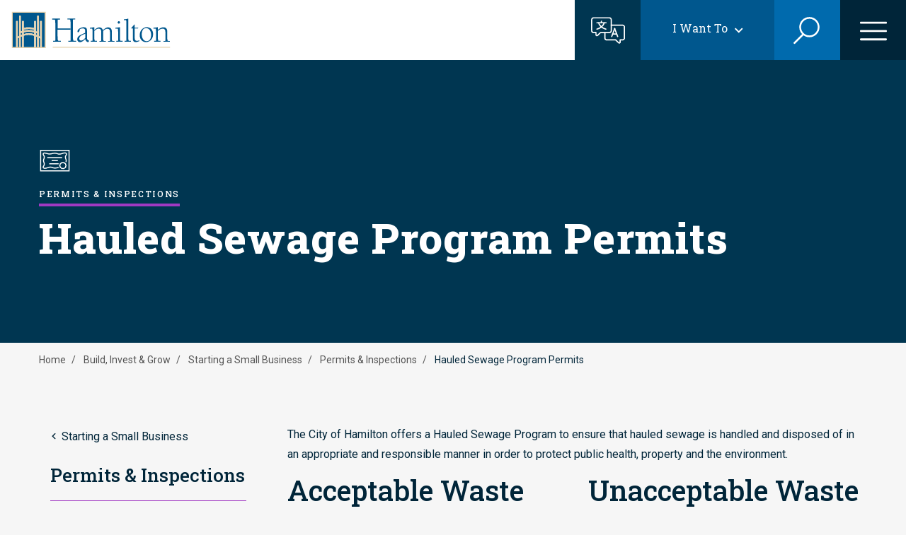

--- FILE ---
content_type: text/html; charset=UTF-8
request_url: https://www.hamilton.ca/build-invest-grow/starting-small-business/permits-inspections/hauled-sewage-program-permits
body_size: 56693
content:

<!DOCTYPE html>
<html lang="en" dir="ltr">
  <head>
    <meta charset="utf-8" />
<link rel="canonical" href="https://www.hamilton.ca/build-invest-grow/starting-small-business/permits-inspections/hauled-sewage-program-permits" />
<meta name="Generator" content="Drupal 10 (https://www.drupal.org)" />
<meta name="MobileOptimized" content="width" />
<meta name="HandheldFriendly" content="true" />
<meta name="viewport" content="width=device-width, initial-scale=1.0" />
<link rel="icon" href="/themes/custom/hami_glider/hami-favicon.svg" type="image/svg+xml" />
<script src="/sites/default/files/eu_cookie_compliance/eu_cookie_compliance.script.js?t9h3el" defer></script>
<script>window.a2a_config=window.a2a_config||{};a2a_config.callbacks=[];a2a_config.overlays=[];a2a_config.templates={};a2a_config.icon_color = "#1A61A9";</script>

    <title>Hauled Sewage Program Permits | City of Hamilton</title>
    <link rel="stylesheet" media="all" href="/sites/default/files/css/css_S5vr5r_0mfggoSLXeNTzXwxzBnP0ZFC2U7DwWSVk2og.css?delta=0&amp;language=en&amp;theme=hami_glider&amp;include=[base64]" />
<link rel="stylesheet" media="all" href="//cdnjs.cloudflare.com/ajax/libs/font-awesome/6.6.0/css/all.min.css" />
<link rel="stylesheet" media="all" href="/sites/default/files/css/css_rbkVym8yb-RUtkN43VtncfeqsVPM4jWP0gDqla4KruI.css?delta=2&amp;language=en&amp;theme=hami_glider&amp;include=[base64]" />
<link rel="stylesheet" media="all" href="/sites/default/files/css/css_fQgABM9aMUpRUWc7yiNK5I3QsoYrJpGc2-7YnLnz5e4.css?delta=3&amp;language=en&amp;theme=hami_glider&amp;include=[base64]" />
<link rel="stylesheet" media="all" href="//cdn.jsdelivr.net/npm/nice-select2@2.0.0/dist/css/nice-select2.css" />
<link rel="stylesheet" media="all" href="//fonts.googleapis.com/css2?family=Bebas+Neue&amp;family=Mulish:wght@700&amp;family=Roboto:wght@400;700&amp;family=Roboto+Slab:wght@400;500;600;800;900&amp;display=swap" />
<link rel="stylesheet" media="all" href="/themes/custom/hami_glider/dist/css/styles.min.css?v=212&amp;t9h3el" />

    <script type="application/json" data-drupal-selector="drupal-settings-json">{"path":{"baseUrl":"\/","pathPrefix":"","currentPath":"node\/3363","currentPathIsAdmin":false,"isFront":false,"currentLanguage":"en"},"pluralDelimiter":"\u0003","suppressDeprecationErrors":true,"gtm":{"tagId":null,"settings":{"data_layer":"dataLayer","include_classes":false,"allowlist_classes":"google\nnonGooglePixels\nnonGoogleScripts\nnonGoogleIframes","blocklist_classes":"customScripts\ncustomPixels","include_environment":false,"environment_id":"","environment_token":""},"tagIds":["GTM-NG98MJ9"]},"gtag":{"tagId":"","consentMode":false,"otherIds":[],"events":[],"additionalConfigInfo":[]},"ajaxPageState":{"libraries":"[base64]","theme":"hami_glider","theme_token":null},"ajaxTrustedUrl":{"form_action_p_pvdeGsVG5zNF_XLGPTvYSKCf43t8qZYSwcfZl2uzM":true,"\/build-invest-grow\/starting-small-business\/permits-inspections\/hauled-sewage-program-permits?ajax_form=1":true,"\/search":true},"eu_cookie_compliance":{"cookie_policy_version":"1.0.0","popup_enabled":true,"popup_agreed_enabled":false,"popup_hide_agreed":false,"popup_clicking_confirmation":false,"popup_scrolling_confirmation":false,"popup_html_info":"\u003Ch2\u003ECookies\u003C\/h2\u003E\n\u003Cdiv role=\u0022alertdialog\u0022 aria-labelledby=\u0022popup-text\u0022  class=\u0022eu-cookie-compliance-banner eu-cookie-compliance-banner-info eu-cookie-compliance-banner--categories\u0022\u003E\n        \u003Cdiv class=\u0022popup-content info eu-cookie-compliance-content\u0022\u003E\n        \u003Cdiv id=\u0022popup-text\u0022 class=\u0022eu-cookie-compliance-message\u0022\u003E\n            \u003Cp\u003EWe use cookies and similar technologies to help personalise content, tailor and measure ads and provide a better experience. By clicking accept, you agree to this, as outlined in our \u003Ca href=\u0022\/\u0022 title=\u0022Cookies Policy\u0022\u003ECookies Policy\u003C\/a\u003E\u003C\/p\u003E\n                    \u003C\/div\u003E\n\n                    \u003Cdiv id=\u0022eu-cookie-compliance-categories\u0022 class=\u0022eu-cookie-compliance-categories\u0022\u003E\n                                    \u003Cdiv class=\u0022eu-cookie-compliance-category\u0022\u003E\n                        \u003Cdiv\u003E\n                            \u003Cinput type=\u0022checkbox\u0022 name=\u0022cookie-categories\u0022 id=\u0022cookie-category-strictly_necessary_cookies\u0022\n                                   value=\u0022strictly_necessary_cookies\u0022\n                                     checked                                      disabled  \u003E\n                            \u003Clabel for=\u0022cookie-category-strictly_necessary_cookies\u0022\u003EStrictly Necessary Cookies\u003C\/label\u003E\n                        \u003C\/div\u003E\n                                                    \u003Cdiv class=\u0022eu-cookie-compliance-category-description\u0022\u003EThese cookies are essential for the website to function and cannot be switched off in our systems. They are usually only set in response to actions made by you which amount to a request for services, such as setting your cookies preferences. You can set your browser to block or alert you about these cookies, but some parts of the website will not then work.\u003C\/div\u003E\n                                            \u003C\/div\u003E\n                                    \u003Cdiv class=\u0022eu-cookie-compliance-category\u0022\u003E\n                        \u003Cdiv\u003E\n                            \u003Cinput type=\u0022checkbox\u0022 name=\u0022cookie-categories\u0022 id=\u0022cookie-category-performance_cookies\u0022\n                                   value=\u0022performance_cookies\u0022\n                                                                         \u003E\n                            \u003Clabel for=\u0022cookie-category-performance_cookies\u0022\u003EPerformance Cookies\u003C\/label\u003E\n                        \u003C\/div\u003E\n                                                    \u003Cdiv class=\u0022eu-cookie-compliance-category-description\u0022\u003EThese cookies allow us to count visits and traffic sources so we can measure and improve the performance of our site. They help us to know which pages are the most and least popular and see how visitors move around the site. All information these cookies collect is aggregated and therefore anonymous. If you do not allow these cookies we will not know when you have visited our site, and will not be able to monitor its performance.\u003C\/div\u003E\n                                            \u003C\/div\u003E\n                                                    \u003Cdiv class=\u0022eu-cookie-compliance-categories-buttons\u0022\u003E\n                        \u003Cbutton type=\u0022button\u0022\n                                class=\u0022eu-cookie-compliance-save-preferences-button btn btn--primary\u0022\u003E\n                            Save\n                            \u003Csvg xmlns=\u0022http:\/\/www.w3.org\/2000\/svg\u0022 viewBox=\u00220 0 48 48\u0022\u003E\n                                \u003Cpolygon fill=\u0022currentColor\u0022 points=\u002240.6,12.1 17,35.7 7.4,26.1 4.6,29 17,41.3 43.4,14.9\u0022\/\u003E\n                            \u003C\/svg\u003E\n                        \u003C\/button\u003E\n                    \u003C\/div\u003E\n                            \u003C\/div\u003E\n            \u003C\/div\u003E\n    \u003Cdiv id=\u0022popup-buttons\u0022\n         class=\u0022eu-cookie-compliance-buttons eu-cookie-compliance-has-categories\u0022\u003E\n                \u003Cbutton type=\u0022button\u0022 class=\u0022agree-button eu-cookie-compliance-default-button btn btn--primary\u0022\u003E\n            Accept\n            \u003Csvg xmlns=\u0022http:\/\/www.w3.org\/2000\/svg\u0022 viewBox=\u00220 0 48 48\u0022\u003E\n                \u003Cpolygon fill=\u0022currentColor\u0022 points=\u002240.6,12.1 17,35.7 7.4,26.1 4.6,29 17,41.3 43.4,14.9\u0022\/\u003E\n            \u003C\/svg\u003E\n        \u003C\/button\u003E\n                \u003Cbutton type=\u0022button\u0022 class=\u0022btn btn--secondary btn--preferences\u0022\u003EPreferences\u003C\/button\u003E\n                    \u003Cbutton type=\u0022button\u0022 class=\u0022eu-cookie-withdraw-button visually-hidden\u0022\u003EWithdraw consent\u003C\/button\u003E\n            \u003C\/div\u003E\n\u003C\/div\u003E","use_mobile_message":false,"mobile_popup_html_info":"\u003Ch2\u003ECookies\u003C\/h2\u003E\n\u003Cdiv role=\u0022alertdialog\u0022 aria-labelledby=\u0022popup-text\u0022  class=\u0022eu-cookie-compliance-banner eu-cookie-compliance-banner-info eu-cookie-compliance-banner--categories\u0022\u003E\n        \u003Cdiv class=\u0022popup-content info eu-cookie-compliance-content\u0022\u003E\n        \u003Cdiv id=\u0022popup-text\u0022 class=\u0022eu-cookie-compliance-message\u0022\u003E\n            \n                    \u003C\/div\u003E\n\n                    \u003Cdiv id=\u0022eu-cookie-compliance-categories\u0022 class=\u0022eu-cookie-compliance-categories\u0022\u003E\n                                    \u003Cdiv class=\u0022eu-cookie-compliance-category\u0022\u003E\n                        \u003Cdiv\u003E\n                            \u003Cinput type=\u0022checkbox\u0022 name=\u0022cookie-categories\u0022 id=\u0022cookie-category-strictly_necessary_cookies\u0022\n                                   value=\u0022strictly_necessary_cookies\u0022\n                                     checked                                      disabled  \u003E\n                            \u003Clabel for=\u0022cookie-category-strictly_necessary_cookies\u0022\u003EStrictly Necessary Cookies\u003C\/label\u003E\n                        \u003C\/div\u003E\n                                                    \u003Cdiv class=\u0022eu-cookie-compliance-category-description\u0022\u003EThese cookies are essential for the website to function and cannot be switched off in our systems. They are usually only set in response to actions made by you which amount to a request for services, such as setting your cookies preferences. You can set your browser to block or alert you about these cookies, but some parts of the website will not then work.\u003C\/div\u003E\n                                            \u003C\/div\u003E\n                                    \u003Cdiv class=\u0022eu-cookie-compliance-category\u0022\u003E\n                        \u003Cdiv\u003E\n                            \u003Cinput type=\u0022checkbox\u0022 name=\u0022cookie-categories\u0022 id=\u0022cookie-category-performance_cookies\u0022\n                                   value=\u0022performance_cookies\u0022\n                                                                         \u003E\n                            \u003Clabel for=\u0022cookie-category-performance_cookies\u0022\u003EPerformance Cookies\u003C\/label\u003E\n                        \u003C\/div\u003E\n                                                    \u003Cdiv class=\u0022eu-cookie-compliance-category-description\u0022\u003EThese cookies allow us to count visits and traffic sources so we can measure and improve the performance of our site. They help us to know which pages are the most and least popular and see how visitors move around the site. All information these cookies collect is aggregated and therefore anonymous. If you do not allow these cookies we will not know when you have visited our site, and will not be able to monitor its performance.\u003C\/div\u003E\n                                            \u003C\/div\u003E\n                                                    \u003Cdiv class=\u0022eu-cookie-compliance-categories-buttons\u0022\u003E\n                        \u003Cbutton type=\u0022button\u0022\n                                class=\u0022eu-cookie-compliance-save-preferences-button btn btn--primary\u0022\u003E\n                            Save\n                            \u003Csvg xmlns=\u0022http:\/\/www.w3.org\/2000\/svg\u0022 viewBox=\u00220 0 48 48\u0022\u003E\n                                \u003Cpolygon fill=\u0022currentColor\u0022 points=\u002240.6,12.1 17,35.7 7.4,26.1 4.6,29 17,41.3 43.4,14.9\u0022\/\u003E\n                            \u003C\/svg\u003E\n                        \u003C\/button\u003E\n                    \u003C\/div\u003E\n                            \u003C\/div\u003E\n            \u003C\/div\u003E\n    \u003Cdiv id=\u0022popup-buttons\u0022\n         class=\u0022eu-cookie-compliance-buttons eu-cookie-compliance-has-categories\u0022\u003E\n                \u003Cbutton type=\u0022button\u0022 class=\u0022agree-button eu-cookie-compliance-default-button btn btn--primary\u0022\u003E\n            Accept\n            \u003Csvg xmlns=\u0022http:\/\/www.w3.org\/2000\/svg\u0022 viewBox=\u00220 0 48 48\u0022\u003E\n                \u003Cpolygon fill=\u0022currentColor\u0022 points=\u002240.6,12.1 17,35.7 7.4,26.1 4.6,29 17,41.3 43.4,14.9\u0022\/\u003E\n            \u003C\/svg\u003E\n        \u003C\/button\u003E\n                \u003Cbutton type=\u0022button\u0022 class=\u0022btn btn--secondary btn--preferences\u0022\u003EPreferences\u003C\/button\u003E\n                    \u003Cbutton type=\u0022button\u0022 class=\u0022eu-cookie-withdraw-button visually-hidden\u0022\u003EWithdraw consent\u003C\/button\u003E\n            \u003C\/div\u003E\n\u003C\/div\u003E","mobile_breakpoint":768,"popup_html_agreed":false,"popup_use_bare_css":true,"popup_height":"auto","popup_width":"100%","popup_delay":1000,"popup_link":"\/","popup_link_new_window":true,"popup_position":false,"fixed_top_position":true,"popup_language":"en","store_consent":true,"better_support_for_screen_readers":false,"cookie_name":"","reload_page":false,"domain":"","domain_all_sites":false,"popup_eu_only":false,"popup_eu_only_js":false,"cookie_lifetime":100,"cookie_session":0,"set_cookie_session_zero_on_disagree":0,"disagree_do_not_show_popup":false,"method":"categories","automatic_cookies_removal":true,"allowed_cookies":"","withdraw_markup":"\u003Cbutton type=\u0022button\u0022 class=\u0022eu-cookie-withdraw-tab\u0022\u003EPrivacy settings\u003C\/button\u003E\n\u003Cdiv aria-labelledby=\u0022popup-text\u0022 class=\u0022eu-cookie-withdraw-banner\u0022\u003E\n  \u003Cdiv class=\u0022popup-content info eu-cookie-compliance-content\u0022\u003E\n    \u003Cdiv id=\u0022popup-text\u0022 class=\u0022eu-cookie-compliance-message\u0022 role=\u0022document\u0022\u003E\n      \u003Ch2\u003EWe use cookies on this site to enhance your user experience\u003C\/h2\u003E\u003Cp\u003EYou have given your consent for us to set cookies.\u003C\/p\u003E\n    \u003C\/div\u003E\n    \u003Cdiv id=\u0022popup-buttons\u0022 class=\u0022eu-cookie-compliance-buttons\u0022\u003E\n      \u003Cbutton type=\u0022button\u0022 class=\u0022eu-cookie-withdraw-button \u0022\u003EWithdraw consent\u003C\/button\u003E\n    \u003C\/div\u003E\n  \u003C\/div\u003E\n\u003C\/div\u003E","withdraw_enabled":false,"reload_options":0,"reload_routes_list":"","withdraw_button_on_info_popup":false,"cookie_categories":["strictly_necessary_cookies","performance_cookies"],"cookie_categories_details":{"strictly_necessary_cookies":{"uuid":"679aae7e-2506-406c-bbec-39e9808f14bf","langcode":"en","status":true,"dependencies":[],"id":"strictly_necessary_cookies","label":"Strictly Necessary Cookies","description":"These cookies are essential for the website to function and cannot be switched off in our systems. They are usually only set in response to actions made by you which amount to a request for services, such as setting your cookies preferences. You can set your browser to block or alert you about these cookies, but some parts of the website will not then work.","checkbox_default_state":"required","weight":-9},"performance_cookies":{"uuid":"1e4efe3d-7530-44b3-90aa-bf97f7438d1c","langcode":"en","status":true,"dependencies":[],"id":"performance_cookies","label":"Performance Cookies","description":"These cookies allow us to count visits and traffic sources so we can measure and improve the performance of our site. They help us to know which pages are the most and least popular and see how visitors move around the site. All information these cookies collect is aggregated and therefore anonymous. If you do not allow these cookies we will not know when you have visited our site, and will not be able to monitor its performance.","checkbox_default_state":"unchecked","weight":-8}},"enable_save_preferences_button":true,"cookie_value_disagreed":"0","cookie_value_agreed_show_thank_you":"1","cookie_value_agreed":"2","containing_element":"body","settings_tab_enabled":false,"olivero_primary_button_classes":"","olivero_secondary_button_classes":"","close_button_action":"","open_by_default":false,"modules_allow_popup":true,"hide_the_banner":false,"geoip_match":true},"ajax":{"edit-no":{"callback":[{},"ajaxCallback"],"wrapper":"page-feedback-form-wrapper","disable-refocus":true,"event":"mousedown","keypress":true,"prevent":"click","url":"\/build-invest-grow\/starting-small-business\/permits-inspections\/hauled-sewage-program-permits?ajax_form=1","httpMethod":"POST","dialogType":"ajax","submit":{"_triggering_element_name":"no","_triggering_element_value":"No"}},"edit-yes":{"callback":[{},"ajaxCallback"],"wrapper":"page-feedback-form-wrapper","disable-refocus":true,"event":"mousedown","keypress":true,"prevent":"click","url":"\/build-invest-grow\/starting-small-business\/permits-inspections\/hauled-sewage-program-permits?ajax_form=1","httpMethod":"POST","dialogType":"ajax","submit":{"_triggering_element_name":"yes","_triggering_element_value":"Yes"}}},"search_api_autocomplete":{"search":{"auto_submit":true,"min_length":3}},"user":{"uid":0,"permissionsHash":"057a54c467fdbdb9251fb72f55f2b27e7fcd957f905e18a68c8233d0831cb0f4"}}</script>
<script src="/sites/default/files/js/js_VLCyt1CnGJgZ6wC65NSFcnRSm0CFnkgRasjZ7xVKaXo.js?scope=header&amp;delta=0&amp;language=en&amp;theme=hami_glider&amp;include=[base64]"></script>
<script src="/modules/contrib/google_tag/js/gtm.js?t9h3el"></script>
<script src="/modules/contrib/google_tag/js/gtag.js?t9h3el"></script>

  </head>
  <body class="section-color--a139c3 body-sidebars-none alias--build-invest-grow-starting-small-business-permits-inspections-hauled-sewage-program-permits nodetype--landing_page logged-out path-node page-node-type-landing-page    bg- d-flex flex-column">
        <a href="#main" class="visually-hidden focusable skip-link">
      Skip to main content
    </a>
    <noscript><iframe src="https://www.googletagmanager.com/ns.html?id=GTM-NG98MJ9"
                  height="0" width="0" style="display:none;visibility:hidden"></iframe></noscript>

      <div class="dialog-off-canvas-main-canvas" data-off-canvas-main-canvas>
    


<div  class="page-standard" id="pg__c">
        <header id="header" class="header">
        <div class="container-fluid navbar">
              <div class="region region-header-branding">
    <div id="block-hami-glider-branding" class="block block-hami-site-section block-hami-system-branding-block">
  
    
    <a href="/" rel="home" class="site-logo navbar-brand">
    <img src="/themes/custom/hami_glider/images/branding/hamilton-logo.svg" alt="Home" class="img-fluid" />
  </a>
  </div>

  </div>

                            <div class="nav-togglers">
                    <a href="/translate" title="Translate this page">
                        <button type="button" class="navbar-translate main-menu-toggle-button main-menu-toggle-button--translate">
                            <span class="sr-only">Translate this page</span>
                        </button>
                    </a>
                                                                <button class="navbar-i-want-to main-menu-toggle-button main-menu-toggle-button--iwt">
                          <span class="navbar-i-want-to--text">I Want To</span>
                        </button>
                                                                <button type="button" class="navbar-search main-menu-toggle-button main-menu-toggle-button--search">
                          <span class="sr-only">Search</span>
                        </button>
                                                                <button type="button" class="navbar-main main-menu-toggle-button main-menu-toggle-button--menu">
                          <span class="sr-only">Open the menu</span>
                        </button>
                                    </div>
                    </div>

        <div class="container-fluid p-0">
              <div class="region region-header-menu">
    <nav role="navigation" aria-labelledby="block-i-want-to-navigation-menu" id="block-i-want-to-navigation" class="block block-menu navigation menu--want-to-navigation">
            
  <h2 class="visually-hidden" id="block-i-want-to-navigation-menu">&quot;I want to&quot; Navigation</h2>
  

        
                        <ul data-region="header_menu" class="menu">
                                                                            
                <li class="menu-item nav-item nav-item--expanded menu-item--has-children">
                    <div class="menu--container">
                        

                                                    <span class="menu--icon">
  <div class="field field--name-field-icon field--type-entity-reference field--label-hidden field__items">
        <div class="field__item">    <img loading="lazy" src="/sites/default/files/styles/menu_icon/public/2022-12/icon_apply.png?itok=C4z4C8qm" width="26" height="28" alt="apply" class="img-fluid image-style-menu-icon" />



</div>
  </div></span>
                                                                            <a href="#" class="nav-link ">Apply &amp; Register</a>
                                            </div>
                                                                                <ul class="dropdown-menu menu--dropdown-menu mx-0 menu--1">
                                                                            
                <li class="menu-item nav-item menu-item--no-children">
                    <div class="menu--container">
                        

                                                                            <a href="/build-invest-grow/construction-renovation/residential-building-renovation" class="nav-link nav-item--no-icon" data-drupal-link-system-path="node/3503">Building Permit</a>
                                            </div>
                                    </li>
                                                                                
                <li class="menu-item nav-item menu-item--no-children">
                    <div class="menu--container">
                        

                                                                            <a href="/build-invest-grow/starting-small-business/business-licences" class="nav-link nav-item--no-icon" data-drupal-link-system-path="node/3267">Business Licence</a>
                                            </div>
                                    </li>
                                                                                
                <li class="menu-item nav-item menu-item--no-children">
                    <div class="menu--container">
                        

                                                                            <a href="/city-council/jobs-city" class="nav-link nav-item--no-icon" data-drupal-link-system-path="node/109">Jobs at the City</a>
                                            </div>
                                    </li>
                                                                                
                <li class="menu-item nav-item menu-item--no-children">
                    <div class="menu--container">
                        

                                                                            <a href="/home-neighbourhood/property-taxes/property-tax-billing" class="nav-link nav-item--no-icon" data-drupal-link-system-path="node/3148">Property Tax eBilling</a>
                                            </div>
                                    </li>
                                                                                
                <li class="menu-item nav-item menu-item--no-children">
                    <div class="menu--container">
                        

                                                                            <a href="/things-do/recreation/programs" class="nav-link nav-item--no-icon" data-drupal-link-system-path="node/3068">Recreation Programs</a>
                                            </div>
                                    </li>
                                                                                
                <li class="menu-item nav-item menu-item--no-children">
                    <div class="menu--container">
                        

                                                                            <a href="/people-programs/cityhousing-hamilton/applicants/application-process" class="nav-link nav-item--no-icon" data-drupal-link-system-path="node/75594">Subsidized Housing</a>
                                            </div>
                                    </li>
                                                                                
                <li class="menu-item nav-item menu-item--no-children">
                    <div class="menu--container">
                        

                                                                            <a href="/home-neighbourhood/property-taxes/vacant-unit-tax" class="nav-link nav-item--no-icon" data-drupal-link-system-path="node/57941">Vacant Unit Declaration</a>
                                            </div>
                                    </li>
                                                                                
                <li class="menu-item nav-item menu-item--no-children">
                    <div class="menu--container">
                        

                                                                            <a href="/reserve-book/i-want#apply-register" class="nav-link nav-item--no-icon">View more...</a>
                                            </div>
                                    </li>
                        </ul>
    
                                    </li>
                                                                                
                <li class="menu-item nav-item nav-item--expanded menu-item--has-children">
                    <div class="menu--container">
                        

                                                    <span class="menu--icon">
  <div class="field field--name-field-icon field--type-entity-reference field--label-hidden field__items">
        <div class="field__item">    <img loading="lazy" src="/sites/default/files/styles/menu_icon/public/2022-12/icon_pay.png?itok=2fzTC5OW" width="28" height="21" alt="pay" class="img-fluid image-style-menu-icon" />



</div>
  </div></span>
                                                                            <a href="#" class="nav-link ">Payments</a>
                                            </div>
                                                                                <ul class="dropdown-menu menu--dropdown-menu mx-0 menu--1">
                                                                            
                <li class="menu-item nav-item menu-item--no-children">
                    <div class="menu--container">
                        

                                                                            <a href="/home-neighbourhood/tickets-fines-penalties/administrative-penalty-notice" class="nav-link nav-item--no-icon" data-drupal-link-system-path="node/2829">Administrative Penalty Notice</a>
                                            </div>
                                    </li>
                                                                                
                <li class="menu-item nav-item menu-item--no-children">
                    <div class="menu--container">
                        

                                                                            <a href="/home-neighbourhood/animals-pets/cats/register-your-cat" class="nav-link nav-item--no-icon" data-drupal-link-system-path="node/2874">Cat Registration</a>
                                            </div>
                                    </li>
                                                                                
                <li class="menu-item nav-item menu-item--no-children">
                    <div class="menu--container">
                        

                                                                            <a href="/home-neighbourhood/animals-pets/dogs/dog-licence" class="nav-link nav-item--no-icon" data-drupal-link-system-path="node/2888">Dog Licence</a>
                                            </div>
                                    </li>
                                                                                
                <li class="menu-item nav-item menu-item--no-children">
                    <div class="menu--container">
                        

                                                                            <a href="/home-neighbourhood/animals-pets/volunteer-or-donate/donate-animal-services" class="nav-link nav-item--no-icon" data-drupal-link-system-path="node/189">Donate to Animal Services</a>
                                            </div>
                                    </li>
                                                                                
                <li class="menu-item nav-item menu-item--no-children">
                    <div class="menu--container">
                        

                                                                            <a href="/home-neighbourhood/tickets-fines-penalties/parking-penalty-notice" class="nav-link nav-item--no-icon" data-drupal-link-system-path="node/2827">Parking Penalty Notice</a>
                                            </div>
                                    </li>
                                                                                
                <li class="menu-item nav-item menu-item--no-children">
                    <div class="menu--container">
                        

                                                                            <a href="/home-neighbourhood/property-taxes/property-tax-billing/pay-your-property-tax" class="nav-link nav-item--no-icon" data-drupal-link-system-path="node/3160">Property Tax</a>
                                            </div>
                                    </li>
                                                                                
                <li class="menu-item nav-item menu-item--no-children">
                    <div class="menu--container">
                        

                                                                            <a href="/home-neighbourhood/tickets-fines-penalties/provincial-offences-notice" class="nav-link nav-item--no-icon" data-drupal-link-system-path="node/2828">Provincial Offences Notice</a>
                                            </div>
                                    </li>
                                                                                
                <li class="menu-item nav-item menu-item--no-children">
                    <div class="menu--container">
                        

                                                                            <a href="/reserve-book/i-want#payments" class="nav-link nav-item--no-icon">View more...</a>
                                            </div>
                                    </li>
                        </ul>
    
                                    </li>
                                                                                
                <li class="menu-item nav-item nav-item--expanded menu-item--has-children">
                    <div class="menu--container">
                        

                                                    <span class="menu--icon">
  <div class="field field--name-field-icon field--type-entity-reference field--label-hidden field__items">
        <div class="field__item">    <img loading="lazy" src="/sites/default/files/styles/menu_icon/public/2022-12/icon_calendar.png?itok=94cUnoaK" width="28" height="28" alt="calendar" class="img-fluid image-style-menu-icon" />



</div>
  </div></span>
                                                                            <a href="#" class="nav-link ">Reserve &amp; Book</a>
                                            </div>
                                                                                <ul class="dropdown-menu menu--dropdown-menu mx-0 menu--1">
                                                                            
                <li class="menu-item nav-item menu-item--no-children">
                    <div class="menu--container">
                        

                                                                            <a href="/build-invest-grow/construction-renovation/residential-building-renovation/building-inspections" class="nav-link nav-item--no-icon" data-drupal-link-system-path="node/3557">Building Inspections</a>
                                            </div>
                                    </li>
                                                                                
                <li class="menu-item nav-item menu-item--no-children">
                    <div class="menu--container">
                        

                                                                            <a href="/things-do/venues-facilities-bookings" class="nav-link nav-item--no-icon" data-drupal-link-system-path="node/54772">Event Planning &amp; Rentals</a>
                                            </div>
                                    </li>
                                                                                
                <li class="menu-item nav-item menu-item--no-children">
                    <div class="menu--container">
                        

                                                                            <a href="/things-do/golf-hamilton/book-tee-times-online" class="nav-link nav-item--no-icon" data-drupal-link-system-path="node/3547">Golf Tee Time</a>
                                            </div>
                                    </li>
                                                                                
                <li class="menu-item nav-item menu-item--no-children">
                    <div class="menu--container">
                        

                                                                            <a href="/city-council/awards-tributes/hamilton-signature-sign" class="nav-link nav-item--no-icon" data-drupal-link-system-path="node/80044">Hamilton Sign Lighting</a>
                                            </div>
                                    </li>
                                                                                
                <li class="menu-item nav-item menu-item--no-children">
                    <div class="menu--container">
                        

                                                                            <a href="/home-neighbourhood/emergency-services/paramedics/about-hamilton-paramedic-service" class="nav-link nav-item--no-icon" data-drupal-link-system-path="node/3400">Paramedic &amp; Ambulance</a>
                                            </div>
                                    </li>
                                                                                
                <li class="menu-item nav-item menu-item--no-children">
                    <div class="menu--container">
                        

                                                                            <a href="/people-programs/public-health/diseases-conditions/respiratory-illnesses/respiratory-vaccines" class="nav-link nav-item--no-icon" data-drupal-link-system-path="node/79989">Respiratory Vaccine</a>
                                            </div>
                                    </li>
                                                                                
                <li class="menu-item nav-item menu-item--no-children">
                    <div class="menu--container">
                        

                                                                            <a href="/people-programs/public-health/vaccines-immunizations/community-vaccine-clinic" class="nav-link nav-item--no-icon" data-drupal-link-system-path="node/72169">Routine Vaccine</a>
                                            </div>
                                    </li>
                                                                                
                <li class="menu-item nav-item menu-item--no-children">
                    <div class="menu--container">
                        

                                                                            <a href="/reserve-book/i-want#reserve-book" class="nav-link nav-item--no-icon">View more...</a>
                                            </div>
                                    </li>
                        </ul>
    
                                    </li>
                                                                                
                <li class="menu-item nav-item nav-item--expanded menu-item--has-children">
                    <div class="menu--container">
                        

                                                    <span class="menu--icon">
  <div class="field field--name-field-icon field--type-entity-reference field--label-hidden field__items">
        <div class="field__item">    <img loading="lazy" src="/sites/default/files/styles/menu_icon/public/2022-12/icon_register.png?itok=bz730vr6" width="26" height="28" alt="register" class="img-fluid image-style-menu-icon" />



</div>
  </div></span>
                                                                            <a href="#" class="nav-link ">Get Involved</a>
                                            </div>
                                                                                <ul class="dropdown-menu menu--dropdown-menu mx-0 menu--1">
                                                                            
                <li class="menu-item nav-item menu-item--no-children">
                    <div class="menu--container">
                        

                                                                            <a href="https://pub-hamilton.escribemeetings.com/" class="nav-link nav-item--no-icon">Council &amp; Committee Meetings</a>
                                            </div>
                                    </li>
                                                                                
                <li class="menu-item nav-item menu-item--no-children">
                    <div class="menu--container">
                        

                                                                            <a href="/city-council/council-committee/council-committee-meetings/request-speak-committee-council" class="nav-link nav-item--no-icon" data-drupal-link-system-path="node/50">Delegate at Council</a>
                                            </div>
                                    </li>
                                                                                
                <li class="menu-item nav-item menu-item--no-children">
                    <div class="menu--container">
                        

                                                                            <a href="https://engage.hamilton.ca" class="nav-link nav-item--no-icon">Engagement &amp; Consultation</a>
                                            </div>
                                    </li>
                                                                                
                <li class="menu-item nav-item menu-item--no-children">
                    <div class="menu--container">
                        

                                                                            <a href="https://video.isilive.ca/hamilton/council.html" class="nav-link nav-item--no-icon">Livestream - Council Chambers</a>
                                            </div>
                                    </li>
                                                                                
                <li class="menu-item nav-item menu-item--no-children">
                    <div class="menu--container">
                        

                                                                            <a href="https://video.isilive.ca/hamilton/room-192-193.html" class="nav-link nav-item--no-icon">Livestream - Room 192/193</a>
                                            </div>
                                    </li>
                                                                                
                <li class="menu-item nav-item menu-item--no-children">
                    <div class="menu--container">
                        

                                                                            <a href="https://video.isilive.ca/hamilton/room264.html" class="nav-link nav-item--no-icon">Livestream - Room 264</a>
                                            </div>
                                    </li>
                                                                                
                <li class="menu-item nav-item menu-item--no-children">
                    <div class="menu--container">
                        

                                                                            <a href="/city-council/accountability-transparency/lobbyist-registry/search-lobbyist-registry" class="nav-link nav-item--no-icon" data-drupal-link-system-path="node/23379">Lobbyist Registry</a>
                                            </div>
                                    </li>
                                                                                
                <li class="menu-item nav-item menu-item--no-children">
                    <div class="menu--container">
                        

                                                                            <a href="/reserve-book/i-want#get-involved" class="nav-link nav-item--no-icon">View more...</a>
                                            </div>
                                    </li>
                        </ul>
    
                                    </li>
                                                                                
                <li class="menu-item nav-item nav-item--expanded menu-item--has-children">
                    <div class="menu--container">
                        

                                                    <span class="menu--icon">
  <div class="field field--name-field-icon field--type-entity-reference field--label-hidden field__items">
        <div class="field__item">    <img loading="lazy" src="/sites/default/files/styles/menu_icon/public/2022-12/icon_learn.png?itok=6psjpiXQ" width="28" height="21" alt="learn" class="img-fluid image-style-menu-icon" />



</div>
  </div></span>
                                                                            <a href="#" class="nav-link ">Stay Informed</a>
                                            </div>
                                                                                <ul class="dropdown-menu menu--dropdown-menu mx-0 menu--1">
                                                                            
                <li class="menu-item nav-item menu-item--no-children">
                    <div class="menu--container">
                        

                                                                            <a href="/city-council/news-notices" class="nav-link nav-item--no-icon" data-drupal-link-system-path="node/16">City News &amp; Notices</a>
                                            </div>
                                    </li>
                                                                                
                <li class="menu-item nav-item menu-item--no-children">
                    <div class="menu--container">
                        

                                                                            <a href="/city-council/contact-us" class="nav-link nav-item--no-icon" data-drupal-link-system-path="node/2872">Contact Us</a>
                                            </div>
                                    </li>
                                                                                
                <li class="menu-item nav-item menu-item--no-children">
                    <div class="menu--container">
                        

                                                                            <a href="/city-council/by-laws-enforcement/frequently-requested-by-laws" class="nav-link nav-item--no-icon" data-drupal-link-system-path="node/25">Frequently Requested By-laws</a>
                                            </div>
                                    </li>
                                                                                
                <li class="menu-item nav-item menu-item--no-children">
                    <div class="menu--container">
                        

                                                                            <a href="/home-neighbourhood/hsr/schedule-route-tools/schedules-detours" class="nav-link nav-item--no-icon" data-drupal-link-system-path="node/21">HSR Schedules &amp; Detours</a>
                                            </div>
                                    </li>
                                                                                
                <li class="menu-item nav-item menu-item--no-children">
                    <div class="menu--container">
                        

                                                                            <a href="/home-neighbourhood/getting-around/driving-traffic/lane-restrictions-and-road-closures" class="nav-link nav-item--no-icon" data-drupal-link-system-path="node/79178">Lane Restrictions &amp; Road Closures</a>
                                            </div>
                                    </li>
                                                                                
                <li class="menu-item nav-item menu-item--no-children">
                    <div class="menu--container">
                        

                                                                            <a href="/city-council/news-notices/subscribe-e-updates" class="nav-link nav-item--no-icon" data-drupal-link-system-path="node/3174">Subscribe to E-Updates</a>
                                            </div>
                                    </li>
                                                                                
                <li class="menu-item nav-item menu-item--no-children">
                    <div class="menu--container">
                        

                                                                            <a href="/home-neighbourhood/garbage-recycling/waste-collection-schedule" class="nav-link nav-item--no-icon" data-drupal-link-system-path="node/2991">Waste Collection Schedule</a>
                                            </div>
                                    </li>
                                                                                
                <li class="menu-item nav-item menu-item--no-children">
                    <div class="menu--container">
                        

                                                                            <a href="/reserve-book/i-want#stay-informed" class="nav-link nav-item--no-icon">View more...</a>
                                            </div>
                                    </li>
                        </ul>
    
                                    </li>
                        </ul>
    


  </nav>
<div class="views-exposed-form bef-exposed-form block block-views block-views-exposed-filter-blocksearch-all-autocomplete-block" data-drupal-selector="views-exposed-form-search-all-autocomplete-block" id="block-views-block-content-search-hamilton-search">
  <div class="search-wrapper">
    
          <h2>
        <span>Hamilton</span>
        <strong>Search</strong>
      </h2>
        
          <form action="/search" method="get" id="views-exposed-form-search-all-autocomplete-block" accept-charset="UTF-8">
  <div class="form--inline clearfix">
  <div class="js-form-item form-item js-form-type-search-api-autocomplete form-type-search-api-autocomplete js-form-item-keywords form-item-keywords">
      
        <input placeholder="Search by keyword..." data-drupal-selector="edit-keywords" data-search-api-autocomplete-search="search" class="form-autocomplete form-text form-control" data-autocomplete-path="/search_api_autocomplete/search?display=all_autocomplete_block&amp;&amp;filter=keywords" type="text" id="edit-keywords" name="keywords" value="" size="30" maxlength="128" />

        </div>
<div data-drupal-selector="edit-actions" class="form-actions js-form-wrapper form-wrapper" id="edit-actions">    <input data-bef-auto-submit-click="" data-drupal-selector="edit-submit-search" type="submit" id="edit-submit-search" value="Search" class="button js-form-submit form-submit btn btn--primary" /><span></span>
</div>

</div>

</form>

      </div>
</div>
<nav role="navigation" aria-labelledby="block-main-navigation-menu" id="block-main-navigation" class="block block-menu navigation menu--main">
            
  <h2 class="visually-hidden" id="block-main-navigation-menu">Main navigation</h2>
  

        

                        <ul data-region="header_menu" class="menu">
                                                                            
                <li class="menu-item nav-item nav-item--expanded section-color section-color--e85958 menu-item--has-children">
                    <div class="menu--container">
                        

                                                    <span class="menu--icon">    <img loading="lazy" src="/sites/default/files/styles/menu_icon/public/2022-12/icon_people.png?itok=jswDIWbq" width="28" height="26" alt="people" class="img-fluid image-style-menu-icon" />



</span>
                                                                            <a href="/people-programs" class="nav-link" data-drupal-link-system-path="node/34">People &amp; Programs</a>
                                            </div>
                                                                                <ul class="dropdown-menu menu--dropdown-menu mx-0 menu--1">
                                                                            
                <li class="menu-item nav-item nav-item--expanded menu-item--has-children">
                    <div class="menu--container">
                        

                                                                            <a href="/people-programs/adults-55-services" class="nav-link nav-item--no-icon" data-drupal-link-system-path="node/3270">Adults 55+ Services</a>
                                            </div>
                                                                                <ul class="dropdown-menu menu--dropdown-menu mx-0 menu--2 menu--hidden">
                                                                            
                <li class="menu-item nav-item menu-item--no-children">
                    <div class="menu--container">
                        

                                                                            <a href="/people-programs/adults-55-services/age-friendly-hamilton" class="nav-link nav-item--no-icon" data-drupal-link-system-path="node/23184">Age Friendly Hamilton</a>
                                            </div>
                                    </li>
                                                                                
                <li class="menu-item nav-item menu-item--no-children">
                    <div class="menu--container">
                        

                                                                            <a href="/people-programs/adults-55-services/senior-and-older-adult-resources" class="nav-link nav-item--no-icon" data-drupal-link-system-path="node/19604">Senior and Older Adult Resources</a>
                                            </div>
                                    </li>
                        </ul>
    
                                    </li>
                                                                                
                <li class="menu-item nav-item nav-item--expanded menu-item--has-children">
                    <div class="menu--container">
                        

                                                                            <a href="/people-programs/cityhousing-hamilton" class="nav-link nav-item--no-icon" data-drupal-link-system-path="node/84">CityHousing Hamilton</a>
                                            </div>
                                                                                <ul class="dropdown-menu menu--dropdown-menu mx-0 menu--2 menu--hidden">
                                                                            
                <li class="menu-item nav-item nav-item--expanded menu-item--has-children">
                    <div class="menu--container">
                        

                                                                            <a href="/people-programs/cityhousing-hamilton/applicants" class="nav-link nav-item--no-icon" data-drupal-link-system-path="node/73564">Applicants</a>
                                            </div>
                                                                                <ul class="dropdown-menu menu--dropdown-menu mx-0 menu--3 menu--hidden">
                                                                            
                <li class="menu-item nav-item menu-item--no-children">
                    <div class="menu--container">
                        

                                                                            <a href="/people-programs/cityhousing-hamilton/applicants/application-process" class="nav-link nav-item--no-icon" data-drupal-link-system-path="node/75594">Application Process</a>
                                            </div>
                                    </li>
                                                                                
                <li class="menu-item nav-item menu-item--no-children">
                    <div class="menu--container">
                        

                                                                            <a href="/people-programs/cityhousing-hamilton/applicants/housing-search" class="nav-link nav-item--no-icon" data-drupal-link-system-path="node/76224">Housing Search</a>
                                            </div>
                                    </li>
                                                                                
                <li class="menu-item nav-item menu-item--no-children">
                    <div class="menu--container">
                        

                                                                            <a href="/people-programs/cityhousing-hamilton/applicants/market-rent-housing" class="nav-link nav-item--no-icon" data-drupal-link-system-path="node/75595">Market Rent Housing</a>
                                            </div>
                                    </li>
                        </ul>
    
                                    </li>
                                                                                
                <li class="menu-item nav-item nav-item--expanded menu-item--has-children">
                    <div class="menu--container">
                        

                                                                            <a href="/people-programs/cityhousing-hamilton/development-revitalization" class="nav-link nav-item--no-icon" data-drupal-link-system-path="node/85365">Development &amp; Revitalization</a>
                                            </div>
                                                                                <ul class="dropdown-menu menu--dropdown-menu mx-0 menu--3 menu--hidden">
                                                                            
                <li class="menu-item nav-item menu-item--no-children">
                    <div class="menu--container">
                        

                                                                            <a href="/people-programs/cityhousing-hamilton/development-revitalization/asset-renewal" class="nav-link nav-item--no-icon" data-drupal-link-system-path="node/77130">Asset Renewal</a>
                                            </div>
                                    </li>
                                                                                
                <li class="menu-item nav-item nav-item--expanded menu-item--has-children">
                    <div class="menu--container">
                        

                                                                            <a href="/people-programs/cityhousing-hamilton/development-revitalization/development-stories" class="nav-link nav-item--no-icon" data-drupal-link-system-path="node/85425">Development Stories</a>
                                            </div>
                                                                                <ul class="dropdown-menu menu--dropdown-menu mx-0 menu--4 menu--hidden">
                                                                            
                <li class="menu-item nav-item menu-item--no-children">
                    <div class="menu--container">
                        

                                                                            <a href="/people-programs/cityhousing-hamilton/development-revitalization/development-stories/257-king" class="nav-link nav-item--no-icon" data-drupal-link-system-path="node/90687">257 King William Development</a>
                                            </div>
                                    </li>
                                                                                
                <li class="menu-item nav-item menu-item--no-children">
                    <div class="menu--container">
                        

                                                                            <a href="/people-programs/cityhousing-hamilton/development-revitalization/development-stories/8-roxanne-dr" class="nav-link nav-item--no-icon" data-drupal-link-system-path="node/86408">8 Roxanne Dr: A Sustainable Step Forward for CityHousing Hamilton</a>
                                            </div>
                                    </li>
                                                                                
                <li class="menu-item nav-item menu-item--no-children">
                    <div class="menu--container">
                        

                                                                            <a href="/people-programs/cityhousing-hamilton/development-revitalization/development-stories/eastern-canadas" class="nav-link nav-item--no-icon" data-drupal-link-system-path="node/86303">Eastern Canada’s first volumetric modular high-performance building</a>
                                            </div>
                                    </li>
                                                                                
                <li class="menu-item nav-item menu-item--no-children">
                    <div class="menu--container">
                        

                                                                            <a href="/people-programs/cityhousing-hamilton/development-revitalization/development-stories/hamilton-home" class="nav-link nav-item--no-icon" data-drupal-link-system-path="node/86465">Hamilton is Home Initiative</a>
                                            </div>
                                    </li>
                                                                                
                <li class="menu-item nav-item menu-item--no-children">
                    <div class="menu--container">
                        

                                                                            <a href="/people-programs/cityhousing-hamilton/development-revitalization/development-stories/sensitive" class="nav-link nav-item--no-icon" data-drupal-link-system-path="node/90990">Sensitive infill development creates 55 homes</a>
                                            </div>
                                    </li>
                                                                                
                <li class="menu-item nav-item menu-item--no-children">
                    <div class="menu--container">
                        

                                                                            <a href="/people-programs/cityhousing-hamilton/development-revitalization/development-stories/worlds-largest" class="nav-link nav-item--no-icon" data-drupal-link-system-path="node/85426">World’s largest residential Passive House EnerPHit retrofit</a>
                                            </div>
                                    </li>
                        </ul>
    
                                    </li>
                                                                                
                <li class="menu-item nav-item nav-item--expanded menu-item--has-children">
                    <div class="menu--container">
                        

                                                                            <a href="/people-programs/cityhousing-hamilton/development-revitalization/development-projects" class="nav-link nav-item--no-icon" data-drupal-link-system-path="node/85423">Development Projects</a>
                                            </div>
                                                                                <ul class="dropdown-menu menu--dropdown-menu mx-0 menu--4 menu--hidden">
                                                                            
                <li class="menu-item nav-item menu-item--no-children">
                    <div class="menu--container">
                        

                                                                            <a href="/people-programs/cityhousing-hamilton/development-revitalization/development-projects/106-bay-st-n" class="nav-link nav-item--no-icon" data-drupal-link-system-path="node/86310">106 Bay St. N</a>
                                            </div>
                                    </li>
                                                                                
                <li class="menu-item nav-item menu-item--no-children">
                    <div class="menu--container">
                        

                                                                            <a href="/people-programs/cityhousing-hamilton/development-revitalization/development-projects/1620-main-st-e" class="nav-link nav-item--no-icon" data-drupal-link-system-path="node/86312">1620 Main St E</a>
                                            </div>
                                    </li>
                                                                                
                <li class="menu-item nav-item menu-item--no-children">
                    <div class="menu--container">
                        

                                                                            <a href="/people-programs/cityhousing-hamilton/development-revitalization/development-projects/263-main-st-e" class="nav-link nav-item--no-icon" data-drupal-link-system-path="node/86314">263 Main St E</a>
                                            </div>
                                    </li>
                                                                                
                <li class="menu-item nav-item menu-item--no-children">
                    <div class="menu--container">
                        

                                                                            <a href="/people-programs/cityhousing-hamilton/development-revitalization/development-projects/405-james-st-n" class="nav-link nav-item--no-icon" data-drupal-link-system-path="node/86315">405 James St N</a>
                                            </div>
                                    </li>
                                                                                
                <li class="menu-item nav-item menu-item--no-children">
                    <div class="menu--container">
                        

                                                                            <a href="/people-programs/cityhousing-hamilton/development-revitalization/development-projects/500-macnab" class="nav-link nav-item--no-icon" data-drupal-link-system-path="node/85980">500 MacNab Street North</a>
                                            </div>
                                    </li>
                                                                                
                <li class="menu-item nav-item menu-item--no-children">
                    <div class="menu--container">
                        

                                                                            <a href="/people-programs/cityhousing-hamilton/development-revitalization/development-projects/55-queenston" class="nav-link nav-item--no-icon" data-drupal-link-system-path="node/86316">55 Queenston Rd</a>
                                            </div>
                                    </li>
                                                                                
                <li class="menu-item nav-item menu-item--no-children">
                    <div class="menu--container">
                        

                                                                            <a href="/people-programs/cityhousing-hamilton/development-revitalization/development-projects/58-macassa-ave" class="nav-link nav-item--no-icon" data-drupal-link-system-path="node/86317">58 Macassa Ave</a>
                                            </div>
                                    </li>
                                                                                
                <li class="menu-item nav-item menu-item--no-children">
                    <div class="menu--container">
                        

                                                                            <a href="/people-programs/cityhousing-hamilton/development-revitalization/development-projects/8-roxanne-dr" class="nav-link nav-item--no-icon" data-drupal-link-system-path="node/86318">8 Roxanne Dr</a>
                                            </div>
                                    </li>
                                                                                
                <li class="menu-item nav-item menu-item--no-children">
                    <div class="menu--container">
                        

                                                                            <a href="/people-programs/cityhousing-hamilton/development-revitalization/development-projects/257-king" class="nav-link nav-item--no-icon" data-drupal-link-system-path="node/84896">257 King William Street</a>
                                            </div>
                                    </li>
                        </ul>
    
                                    </li>
                        </ul>
    
                                    </li>
                                                                                
                <li class="menu-item nav-item nav-item--expanded menu-item--has-children">
                    <div class="menu--container">
                        

                                                                            <a href="/people-programs/cityhousing-hamilton/tenants" class="nav-link nav-item--no-icon" data-drupal-link-system-path="node/73562">Tenants</a>
                                            </div>
                                                                                <ul class="dropdown-menu menu--dropdown-menu mx-0 menu--3 menu--hidden">
                                                                            
                <li class="menu-item nav-item menu-item--no-children">
                    <div class="menu--container">
                        

                                                                            <a href="/people-programs/cityhousing-hamilton/tenants/complaint-resolution" class="nav-link nav-item--no-icon" data-drupal-link-system-path="node/91667">Complaint Resolution</a>
                                            </div>
                                    </li>
                                                                                
                <li class="menu-item nav-item menu-item--no-children">
                    <div class="menu--container">
                        

                                                                            <a href="/people-programs/cityhousing-hamilton/tenants/housing-support-programs" class="nav-link nav-item--no-icon" data-drupal-link-system-path="node/73581">Housing Support Programs</a>
                                            </div>
                                    </li>
                                                                                
                <li class="menu-item nav-item menu-item--no-children">
                    <div class="menu--container">
                        

                                                                            <a href="/people-programs/cityhousing-hamilton/tenants/maintenance-and-repairs" class="nav-link nav-item--no-icon" data-drupal-link-system-path="node/73584">Maintenance and Repairs</a>
                                            </div>
                                    </li>
                                                                                
                <li class="menu-item nav-item menu-item--no-children">
                    <div class="menu--container">
                        

                                                                            <a href="/people-programs/cityhousing-hamilton/tenants/paying-your-rent" class="nav-link nav-item--no-icon" data-drupal-link-system-path="node/75389">Paying Your Rent</a>
                                            </div>
                                    </li>
                                                                                
                <li class="menu-item nav-item menu-item--no-children">
                    <div class="menu--container">
                        

                                                                            <a href="/people-programs/cityhousing-hamilton/tenants/pest-control-cityhousing-hamilton-request" class="nav-link nav-item--no-icon" data-drupal-link-system-path="node/75422">Pest Control - CityHousing Hamilton Request</a>
                                            </div>
                                    </li>
                                                                                
                <li class="menu-item nav-item menu-item--no-children">
                    <div class="menu--container">
                        

                                                                            <a href="/people-programs/cityhousing-hamilton/tenants/tenant-safety" class="nav-link nav-item--no-icon" data-drupal-link-system-path="node/75495">Tenant Safety</a>
                                            </div>
                                    </li>
                                                                                
                <li class="menu-item nav-item menu-item--no-children">
                    <div class="menu--container">
                        

                                                                            <a href="/people-programs/cityhousing-hamilton/tenants/tenants-first-team" class="nav-link nav-item--no-icon" data-drupal-link-system-path="node/91695">Tenants First Team</a>
                                            </div>
                                    </li>
                                                                                
                <li class="menu-item nav-item menu-item--no-children">
                    <div class="menu--container">
                        

                                                                            <a href="/people-programs/cityhousing-hamilton/tenants/tenants-first" class="nav-link nav-item--no-icon" data-drupal-link-system-path="node/91693">Tenants First</a>
                                            </div>
                                    </li>
                        </ul>
    
                                    </li>
                        </ul>
    
                                    </li>
                                                                                
                <li class="menu-item nav-item nav-item--expanded menu-item--has-children">
                    <div class="menu--container">
                        

                                                                            <a href="/people-programs/community-funding-grant-programs" class="nav-link nav-item--no-icon" data-drupal-link-system-path="node/85">Community Funding &amp; Grant Programs</a>
                                            </div>
                                                                                <ul class="dropdown-menu menu--dropdown-menu mx-0 menu--2 menu--hidden">
                                                                            
                <li class="menu-item nav-item menu-item--no-children">
                    <div class="menu--container">
                        

                                                                            <a href="/people-programs/community-funding-grant-programs/building-safer-communities-grant" class="nav-link nav-item--no-icon" data-drupal-link-system-path="node/86136">Building Safer Communities Grant</a>
                                            </div>
                                    </li>
                                                                                
                <li class="menu-item nav-item nav-item--expanded menu-item--has-children">
                    <div class="menu--container">
                        

                                                                            <a href="/people-programs/community-funding-grant-programs/city-enrichment-fund" class="nav-link nav-item--no-icon" data-drupal-link-system-path="node/78772">City Enrichment Fund</a>
                                            </div>
                                                                                <ul class="dropdown-menu menu--dropdown-menu mx-0 menu--3 menu--hidden">
                                                                            
                <li class="menu-item nav-item menu-item--no-children">
                    <div class="menu--container">
                        

                                                                            <a href="/people-programs/community-funding-grant-programs/city-enrichment-fund/cef-agriculture-program" class="nav-link nav-item--no-icon" data-drupal-link-system-path="node/90046">CEF Agriculture Program</a>
                                            </div>
                                    </li>
                                                                                
                <li class="menu-item nav-item menu-item--no-children">
                    <div class="menu--container">
                        

                                                                            <a href="/people-programs/community-funding-grant-programs/city-enrichment-fund/cef-arts-program" class="nav-link nav-item--no-icon" data-drupal-link-system-path="node/90048">CEF Arts Program</a>
                                            </div>
                                    </li>
                                                                                
                <li class="menu-item nav-item menu-item--no-children">
                    <div class="menu--container">
                        

                                                                            <a href="/people-programs/community-funding-grant-programs/city-enrichment-fund/cef-communities-culture" class="nav-link nav-item--no-icon" data-drupal-link-system-path="node/90050">CEF Communities, Culture &amp; Heritage Program</a>
                                            </div>
                                    </li>
                                                                                
                <li class="menu-item nav-item menu-item--no-children">
                    <div class="menu--container">
                        

                                                                            <a href="/people-programs/community-funding-grant-programs/city-enrichment-fund/cef-community-services" class="nav-link nav-item--no-icon" data-drupal-link-system-path="node/90051">CEF Community Services Program</a>
                                            </div>
                                    </li>
                                                                                
                <li class="menu-item nav-item menu-item--no-children">
                    <div class="menu--container">
                        

                                                                            <a href="/people-programs/community-funding-grant-programs/city-enrichment-fund/cef-digital-program" class="nav-link nav-item--no-icon" data-drupal-link-system-path="node/90052">CEF Digital Program</a>
                                            </div>
                                    </li>
                                                                                
                <li class="menu-item nav-item menu-item--no-children">
                    <div class="menu--container">
                        

                                                                            <a href="/people-programs/community-funding-grant-programs/city-enrichment-fund/cef-environment-program" class="nav-link nav-item--no-icon" data-drupal-link-system-path="node/90062">CEF Environment Program</a>
                                            </div>
                                    </li>
                                                                                
                <li class="menu-item nav-item menu-item--no-children">
                    <div class="menu--container">
                        

                                                                            <a href="/people-programs/community-funding-grant-programs/city-enrichment-fund/cef-sport-active-lifestyles" class="nav-link nav-item--no-icon" data-drupal-link-system-path="node/90059">CEF Sport &amp; Active Lifestyles Program</a>
                                            </div>
                                    </li>
                                                                                
                <li class="menu-item nav-item menu-item--no-children">
                    <div class="menu--container">
                        

                                                                            <a href="/people-programs/community-funding-grant-programs/city-enrichment-fund/cef-appeals-process" class="nav-link nav-item--no-icon" data-drupal-link-system-path="node/91410">CEF Appeals Process</a>
                                            </div>
                                    </li>
                        </ul>
    
                                    </li>
                                                                                
                <li class="menu-item nav-item menu-item--no-children">
                    <div class="menu--container">
                        

                                                                            <a href="/people-programs/community-funding-grant-programs/downtown-hamilton-creative-placemaking-grant" class="nav-link nav-item--no-icon" data-drupal-link-system-path="node/80093">Downtown Hamilton Creative Placemaking Grant</a>
                                            </div>
                                    </li>
                                                                                
                <li class="menu-item nav-item menu-item--no-children">
                    <div class="menu--container">
                        

                                                                            <a href="/people-programs/community-funding-grant-programs/hamilton-future-fund" class="nav-link nav-item--no-icon" data-drupal-link-system-path="node/78773">Hamilton Future Fund</a>
                                            </div>
                                    </li>
                        </ul>
    
                                    </li>
                                                                                
                <li class="menu-item nav-item nav-item--expanded menu-item--has-children">
                    <div class="menu--container">
                        

                                                                            <a href="/people-programs/early-years-child-care" class="nav-link nav-item--no-icon" data-drupal-link-system-path="node/82">Early Years &amp; Child Care</a>
                                            </div>
                                                                                <ul class="dropdown-menu menu--dropdown-menu mx-0 menu--2 menu--hidden">
                                                                            
                <li class="menu-item nav-item nav-item--expanded menu-item--has-children">
                    <div class="menu--container">
                        

                                                                            <a href="/people-programs/early-years-child-care/child-care-services" class="nav-link nav-item--no-icon" data-drupal-link-system-path="node/70973">Child Care Services</a>
                                            </div>
                                                                                <ul class="dropdown-menu menu--dropdown-menu mx-0 menu--3 menu--hidden">
                                                                            
                <li class="menu-item nav-item menu-item--no-children">
                    <div class="menu--container">
                        

                                                                            <a href="/people-programs/early-years-child-care/child-care-services/child-care-registry" class="nav-link nav-item--no-icon" data-drupal-link-system-path="node/54340">Child Care Registry</a>
                                            </div>
                                    </li>
                                                                                
                <li class="menu-item nav-item menu-item--no-children">
                    <div class="menu--container">
                        

                                                                            <a href="/people-programs/early-years-child-care/child-care-services/child-care-subsidy-calculator" class="nav-link nav-item--no-icon" data-drupal-link-system-path="node/2841">Child Care Subsidy Calculator</a>
                                            </div>
                                    </li>
                                                                                
                <li class="menu-item nav-item menu-item--no-children">
                    <div class="menu--container">
                        

                                                                            <a href="/people-programs/early-years-child-care/child-care-services/financial-support-child-care" class="nav-link nav-item--no-icon" data-drupal-link-system-path="node/71028">Financial Support for Child Care</a>
                                            </div>
                                    </li>
                                                                                
                <li class="menu-item nav-item menu-item--no-children">
                    <div class="menu--container">
                        

                                                                            <a href="/people-programs/early-years-child-care/child-care-services/ontario-child-care-tax-credit" class="nav-link nav-item--no-icon" data-drupal-link-system-path="node/71030">Ontario Child Care Tax Credit</a>
                                            </div>
                                    </li>
                                                                                
                <li class="menu-item nav-item menu-item--no-children">
                    <div class="menu--container">
                        

                                                                            <a href="/people-programs/early-years-child-care/child-care-services/red-hill-family-centre" class="nav-link nav-item--no-icon" data-drupal-link-system-path="node/55339">Red Hill Family Centre</a>
                                            </div>
                                    </li>
                        </ul>
    
                                    </li>
                                                                                
                <li class="menu-item nav-item menu-item--no-children">
                    <div class="menu--container">
                        

                                                                            <a href="/people-programs/early-years-child-care/early-childhood-education" class="nav-link nav-item--no-icon" data-drupal-link-system-path="node/82130">Early Childhood Education</a>
                                            </div>
                                    </li>
                                                                                
                <li class="menu-item nav-item nav-item--expanded menu-item--has-children">
                    <div class="menu--container">
                        

                                                                            <a href="/people-programs/early-years-child-care/early-years-services" class="nav-link nav-item--no-icon" data-drupal-link-system-path="node/70972">Early Years Services</a>
                                            </div>
                                                                                <ul class="dropdown-menu menu--dropdown-menu mx-0 menu--3 menu--hidden">
                                                                            
                <li class="menu-item nav-item menu-item--no-children">
                    <div class="menu--container">
                        

                                                                            <a href="/people-programs/early-years-child-care/early-years-services/early-years-community-plan" class="nav-link nav-item--no-icon" data-drupal-link-system-path="node/71033">Early Years Community Plan</a>
                                            </div>
                                    </li>
                                                                                
                <li class="menu-item nav-item menu-item--no-children">
                    <div class="menu--container">
                        

                                                                            <a href="/people-programs/early-years-child-care/early-years-services/early-years-programs-services" class="nav-link nav-item--no-icon" data-drupal-link-system-path="node/71031">Early Years Programs &amp; Services</a>
                                            </div>
                                    </li>
                                                                                
                <li class="menu-item nav-item menu-item--no-children">
                    <div class="menu--container">
                        

                                                                            <a href="/people-programs/early-years-child-care/early-years-services/earlyon-child-and-family-centres" class="nav-link nav-item--no-icon" data-drupal-link-system-path="node/71032">EarlyON Child and Family Centres Locations</a>
                                            </div>
                                    </li>
                        </ul>
    
                                    </li>
                        </ul>
    
                                    </li>
                                                                                
                <li class="menu-item nav-item nav-item--expanded menu-item--has-children">
                    <div class="menu--container">
                        

                                                                            <a href="/people-programs/financial-stability-supports" class="nav-link nav-item--no-icon" data-drupal-link-system-path="node/81">Financial &amp; Stability Supports</a>
                                            </div>
                                                                                <ul class="dropdown-menu menu--dropdown-menu mx-0 menu--2 menu--hidden">
                                                                            
                <li class="menu-item nav-item nav-item--expanded menu-item--has-children">
                    <div class="menu--container">
                        

                                                                            <a href="/people-programs/financial-stability-supports/ontario-works" class="nav-link nav-item--no-icon" data-drupal-link-system-path="node/2881">Ontario Works</a>
                                            </div>
                                                                                <ul class="dropdown-menu menu--dropdown-menu mx-0 menu--3 menu--hidden">
                                                                            
                <li class="menu-item nav-item menu-item--no-children">
                    <div class="menu--container">
                        

                                                                            <a href="/people-programs/financial-stability-supports/ontario-works/apply-ontario-works" class="nav-link nav-item--no-icon" data-drupal-link-system-path="node/2884">Apply for Ontario Works</a>
                                            </div>
                                    </li>
                                                                                
                <li class="menu-item nav-item menu-item--no-children">
                    <div class="menu--container">
                        

                                                                            <a href="/people-programs/financial-stability-supports/ontario-works/access-your-file-mybenefits" class="nav-link nav-item--no-icon" data-drupal-link-system-path="node/2885">Access your file with MyBenefits</a>
                                            </div>
                                    </li>
                                                                                
                <li class="menu-item nav-item menu-item--no-children">
                    <div class="menu--container">
                        

                                                                            <a href="/people-programs/financial-stability-supports/ontario-works/receiving-ontario-works" class="nav-link nav-item--no-icon" data-drupal-link-system-path="node/2886">Receiving Ontario Works</a>
                                            </div>
                                    </li>
                        </ul>
    
                                    </li>
                                                                                
                <li class="menu-item nav-item nav-item--expanded menu-item--has-children">
                    <div class="menu--container">
                        

                                                                            <a href="/people-programs/financial-stability-supports/support-programs" class="nav-link nav-item--no-icon" data-drupal-link-system-path="node/2882">Support Programs</a>
                                            </div>
                                                                                <ul class="dropdown-menu menu--dropdown-menu mx-0 menu--3 menu--hidden">
                                                                            
                <li class="menu-item nav-item menu-item--no-children">
                    <div class="menu--container">
                        

                                                                            <a href="/people-programs/financial-stability-supports/support-programs/learning-earning-and-parenting" class="nav-link nav-item--no-icon" data-drupal-link-system-path="node/80258">Learning, Earning and Parenting Program (LEAP)</a>
                                            </div>
                                    </li>
                                                                                
                <li class="menu-item nav-item menu-item--no-children">
                    <div class="menu--container">
                        

                                                                            <a href="/people-programs/financial-stability-supports/support-programs/dental-denture-services" class="nav-link nav-item--no-icon" data-drupal-link-system-path="node/2894">Dental &amp; Denture Services</a>
                                            </div>
                                    </li>
                                                                                
                <li class="menu-item nav-item menu-item--no-children">
                    <div class="menu--container">
                        

                                                                            <a href="/people-programs/financial-stability-supports/support-programs/free-menstrual-products" class="nav-link nav-item--no-icon" data-drupal-link-system-path="node/2899">Free Menstrual Products</a>
                                            </div>
                                    </li>
                                                                                
                <li class="menu-item nav-item menu-item--no-children">
                    <div class="menu--container">
                        

                                                                            <a href="/people-programs/financial-stability-supports/support-programs/funerals-burials-cremations" class="nav-link nav-item--no-icon" data-drupal-link-system-path="node/2896">Funerals, Burials &amp; Cremations</a>
                                            </div>
                                    </li>
                                                                                
                <li class="menu-item nav-item menu-item--no-children">
                    <div class="menu--container">
                        

                                                                            <a href="/people-programs/financial-stability-supports/support-programs/home-management-program" class="nav-link nav-item--no-icon" data-drupal-link-system-path="node/2897">Home Management Program</a>
                                            </div>
                                    </li>
                                                                                
                <li class="menu-item nav-item menu-item--no-children">
                    <div class="menu--container">
                        

                                                                            <a href="/people-programs/financial-stability-supports/support-programs/special-supports-program" class="nav-link nav-item--no-icon" data-drupal-link-system-path="node/2898">Special Supports Program</a>
                                            </div>
                                    </li>
                                                                                
                <li class="menu-item nav-item menu-item--no-children">
                    <div class="menu--container">
                        

                                                                            <a href="/people-programs/financial-stability-supports/support-programs/snow-clearing-subsidy" class="nav-link nav-item--no-icon" data-drupal-link-system-path="node/2901">Snow Clearing Subsidy</a>
                                            </div>
                                    </li>
                                                                                
                <li class="menu-item nav-item menu-item--no-children">
                    <div class="menu--container">
                        

                                                                            <a href="/people-programs/financial-stability-supports/support-programs/holiday-registry" class="nav-link nav-item--no-icon" data-drupal-link-system-path="node/2900">Holiday Registry</a>
                                            </div>
                                    </li>
                        </ul>
    
                                    </li>
                        </ul>
    
                                    </li>
                                                                                
                <li class="menu-item nav-item nav-item--expanded menu-item--has-children">
                    <div class="menu--container">
                        

                                                                            <a href="/people-programs/hamilton-municipal-cemeteries" class="nav-link nav-item--no-icon" data-drupal-link-system-path="node/87">Hamilton Municipal Cemeteries</a>
                                            </div>
                                                                                <ul class="dropdown-menu menu--dropdown-menu mx-0 menu--2 menu--hidden">
                                                                            
                <li class="menu-item nav-item nav-item--expanded menu-item--has-children">
                    <div class="menu--container">
                        

                                                                            <a href="/people-programs/hamilton-municipal-cemeteries/planning-ahead" class="nav-link nav-item--no-icon" data-drupal-link-system-path="node/121">Planning Ahead</a>
                                            </div>
                                                                                <ul class="dropdown-menu menu--dropdown-menu mx-0 menu--3 menu--hidden">
                                                                            
                <li class="menu-item nav-item menu-item--no-children">
                    <div class="menu--container">
                        

                                                                            <a href="/people-programs/hamilton-municipal-cemeteries/planning-ahead/guide-services-merchandise" class="nav-link nav-item--no-icon" data-drupal-link-system-path="node/2848">Guide to Services &amp; Merchandise</a>
                                            </div>
                                    </li>
                                                                                
                <li class="menu-item nav-item menu-item--no-children">
                    <div class="menu--container">
                        

                                                                            <a href="/people-programs/hamilton-municipal-cemeteries/planning-ahead/pre-planning" class="nav-link nav-item--no-icon" data-drupal-link-system-path="node/2847">Pre-Planning</a>
                                            </div>
                                    </li>
                                                                                
                <li class="menu-item nav-item menu-item--no-children">
                    <div class="menu--container">
                        

                                                                            <a href="/people-programs/hamilton-municipal-cemeteries/planning-ahead/start-conversation" class="nav-link nav-item--no-icon" data-drupal-link-system-path="node/2846">Start The Conversation</a>
                                            </div>
                                    </li>
                        </ul>
    
                                    </li>
                                                                                
                <li class="menu-item nav-item nav-item--expanded menu-item--has-children">
                    <div class="menu--container">
                        

                                                                            <a href="/people-programs/hamilton-municipal-cemeteries/cremation-burial" class="nav-link nav-item--no-icon" data-drupal-link-system-path="node/155">Cremation &amp; Burial</a>
                                            </div>
                                                                                <ul class="dropdown-menu menu--dropdown-menu mx-0 menu--3 menu--hidden">
                                                                            
                <li class="menu-item nav-item menu-item--no-children">
                    <div class="menu--container">
                        

                                                                            <a href="/people-programs/hamilton-municipal-cemeteries/cremation-burial/burial-options" class="nav-link nav-item--no-icon" data-drupal-link-system-path="node/2852">Burial Options</a>
                                            </div>
                                    </li>
                                                                                
                <li class="menu-item nav-item menu-item--no-children">
                    <div class="menu--container">
                        

                                                                            <a href="/people-programs/hamilton-municipal-cemeteries/cremation-burial/cremation-options" class="nav-link nav-item--no-icon" data-drupal-link-system-path="node/2851">Cremation Options</a>
                                            </div>
                                    </li>
                                                                                
                <li class="menu-item nav-item menu-item--no-children">
                    <div class="menu--container">
                        

                                                                            <a href="/people-programs/hamilton-municipal-cemeteries/cremation-burial/family-pet-burial" class="nav-link nav-item--no-icon" data-drupal-link-system-path="node/91097">Family &amp; Pet Burial</a>
                                            </div>
                                    </li>
                                                                                
                <li class="menu-item nav-item menu-item--no-children">
                    <div class="menu--container">
                        

                                                                            <a href="/people-programs/hamilton-municipal-cemeteries/cremation-burial/field-honour" class="nav-link nav-item--no-icon" data-drupal-link-system-path="node/2853">Field of Honour</a>
                                            </div>
                                    </li>
                                                                                
                <li class="menu-item nav-item menu-item--no-children">
                    <div class="menu--container">
                        

                                                                            <a href="/people-programs/hamilton-municipal-cemeteries/cremation-burial/natural-burial" class="nav-link nav-item--no-icon" data-drupal-link-system-path="node/2854">Natural Burial</a>
                                            </div>
                                    </li>
                        </ul>
    
                                    </li>
                                                                                
                <li class="menu-item nav-item nav-item--expanded menu-item--has-children">
                    <div class="menu--container">
                        

                                                                            <a href="/people-programs/hamilton-municipal-cemeteries/products-services" class="nav-link nav-item--no-icon" data-drupal-link-system-path="node/172">Products &amp; Services</a>
                                            </div>
                                                                                <ul class="dropdown-menu menu--dropdown-menu mx-0 menu--3 menu--hidden">
                                                                            
                <li class="menu-item nav-item menu-item--no-children">
                    <div class="menu--container">
                        

                                                                            <a href="/people-programs/hamilton-municipal-cemeteries/products-services/historical-family-search" class="nav-link nav-item--no-icon" data-drupal-link-system-path="node/2859">Historical Family Search</a>
                                            </div>
                                    </li>
                                                                                
                <li class="menu-item nav-item menu-item--no-children">
                    <div class="menu--container">
                        

                                                                            <a href="/people-programs/hamilton-municipal-cemeteries/products-services/memorialization-options" class="nav-link nav-item--no-icon" data-drupal-link-system-path="node/2857">Memorialization Options</a>
                                            </div>
                                    </li>
                                                                                
                <li class="menu-item nav-item menu-item--no-children">
                    <div class="menu--container">
                        

                                                                            <a href="/people-programs/hamilton-municipal-cemeteries/products-services/monuments-markers" class="nav-link nav-item--no-icon" data-drupal-link-system-path="node/2855">Monuments &amp; Markers</a>
                                            </div>
                                    </li>
                                                                                
                <li class="menu-item nav-item menu-item--no-children">
                    <div class="menu--container">
                        

                                                                            <a href="/people-programs/hamilton-municipal-cemeteries/products-services/personalization-options" class="nav-link nav-item--no-icon" data-drupal-link-system-path="node/2856">Personalization Options</a>
                                            </div>
                                    </li>
                                                                                
                <li class="menu-item nav-item menu-item--no-children">
                    <div class="menu--container">
                        

                                                                            <a href="/people-programs/hamilton-municipal-cemeteries/products-services/service-options" class="nav-link nav-item--no-icon" data-drupal-link-system-path="node/2858">Service Options</a>
                                            </div>
                                    </li>
                        </ul>
    
                                    </li>
                                                                                
                <li class="menu-item nav-item nav-item--expanded menu-item--has-children">
                    <div class="menu--container">
                        

                                                                            <a href="/people-programs/hamilton-municipal-cemeteries/our-cemeteries" class="nav-link nav-item--no-icon" data-drupal-link-system-path="node/176">Our Cemeteries</a>
                                            </div>
                                                                                <ul class="dropdown-menu menu--dropdown-menu mx-0 menu--3 menu--hidden">
                                                                            
                <li class="menu-item nav-item menu-item--no-children">
                    <div class="menu--container">
                        

                                                                            <a href="/people-programs/hamilton-municipal-cemeteries/our-cemeteries/cemeteries-by-laws" class="nav-link nav-item--no-icon" data-drupal-link-system-path="node/2879">Cemeteries By-laws</a>
                                            </div>
                                    </li>
                                                                                
                <li class="menu-item nav-item menu-item--no-children">
                    <div class="menu--container">
                        

                                                                            <a href="/people-programs/hamilton-municipal-cemeteries/our-cemeteries/cemeteries-directory" class="nav-link nav-item--no-icon" data-drupal-link-system-path="node/2878">Cemeteries Directory</a>
                                            </div>
                                    </li>
                                                                                
                <li class="menu-item nav-item menu-item--no-children">
                    <div class="menu--container">
                        

                                                                            <a href="/people-programs/hamilton-municipal-cemeteries/our-cemeteries/cemetery-events" class="nav-link nav-item--no-icon" data-drupal-link-system-path="node/2875">Cemetery Events</a>
                                            </div>
                                    </li>
                                                                                
                <li class="menu-item nav-item menu-item--no-children">
                    <div class="menu--container">
                        

                                                                            <a href="/people-programs/hamilton-municipal-cemeteries/our-cemeteries/historical-walking-tours" class="nav-link nav-item--no-icon" data-drupal-link-system-path="node/2876">Historical Walking Tours</a>
                                            </div>
                                    </li>
                                                                                
                <li class="menu-item nav-item menu-item--no-children">
                    <div class="menu--container">
                        

                                                                            <a href="/people-programs/hamilton-municipal-cemeteries/our-cemeteries/remembering-services" class="nav-link nav-item--no-icon" data-drupal-link-system-path="node/2877">Remembering Services</a>
                                            </div>
                                    </li>
                        </ul>
    
                                    </li>
                        </ul>
    
                                    </li>
                                                                                
                <li class="menu-item nav-item nav-item--expanded menu-item--has-children">
                    <div class="menu--container">
                        

                                                                            <a href="/people-programs/housing-shelter" class="nav-link nav-item--no-icon" data-drupal-link-system-path="node/83">Housing &amp; Shelter</a>
                                            </div>
                                                                                <ul class="dropdown-menu menu--dropdown-menu mx-0 menu--2 menu--hidden">
                                                                            
                <li class="menu-item nav-item nav-item--expanded menu-item--has-children">
                    <div class="menu--container">
                        

                                                                            <a href="/people-programs/housing-shelter/housing-services" class="nav-link nav-item--no-icon" data-drupal-link-system-path="node/87723">Housing Services</a>
                                            </div>
                                                                                <ul class="dropdown-menu menu--dropdown-menu mx-0 menu--3 menu--hidden">
                                                                            
                <li class="menu-item nav-item menu-item--no-children">
                    <div class="menu--container">
                        

                                                                            <a href="/people-programs/housing-shelter/housing-services/applicant-and-tenant-review" class="nav-link nav-item--no-icon" data-drupal-link-system-path="node/66481">Applicant and Tenant Review</a>
                                            </div>
                                    </li>
                                                                                
                <li class="menu-item nav-item menu-item--no-children">
                    <div class="menu--container">
                        

                                                                            <a href="/people-programs/housing-shelter/housing-services/housing-provider-information" class="nav-link nav-item--no-icon" data-drupal-link-system-path="node/65456">Housing Provider Information</a>
                                            </div>
                                    </li>
                                                                                
                <li class="menu-item nav-item menu-item--no-children">
                    <div class="menu--container">
                        

                                                                            <a href="/people-programs/housing-shelter/housing-services/priority-applications" class="nav-link nav-item--no-icon" data-drupal-link-system-path="node/65355">Priority Applications</a>
                                            </div>
                                    </li>
                                                                                
                <li class="menu-item nav-item menu-item--no-children">
                    <div class="menu--container">
                        

                                                                            <a href="/people-programs/housing-shelter/housing-services/social-housing" class="nav-link nav-item--no-icon" data-drupal-link-system-path="node/65191">Social Housing</a>
                                            </div>
                                    </li>
                        </ul>
    
                                    </li>
                                                                                
                <li class="menu-item nav-item nav-item--expanded menu-item--has-children">
                    <div class="menu--container">
                        

                                                                            <a href="/people-programs/housing-shelter/housing-supports" class="nav-link nav-item--no-icon" data-drupal-link-system-path="node/65127">Housing Supports</a>
                                            </div>
                                                                                <ul class="dropdown-menu menu--dropdown-menu mx-0 menu--3 menu--hidden">
                                                                            
                <li class="menu-item nav-item menu-item--no-children">
                    <div class="menu--container">
                        

                                                                            <a href="/people-programs/housing-shelter/housing-supports/canada-ontario-housing-benefit" class="nav-link nav-item--no-icon" data-drupal-link-system-path="node/81876">Canada-Ontario Housing Benefit</a>
                                            </div>
                                    </li>
                                                                                
                <li class="menu-item nav-item menu-item--no-children">
                    <div class="menu--container">
                        

                                                                            <a href="/people-programs/housing-shelter/housing-supports/emergency-repair-program" class="nav-link nav-item--no-icon" data-drupal-link-system-path="node/66666">Emergency Repair Program</a>
                                            </div>
                                    </li>
                                                                                
                <li class="menu-item nav-item menu-item--no-children">
                    <div class="menu--container">
                        

                                                                            <a href="/people-programs/housing-shelter/housing-supports/eviction-prevention" class="nav-link nav-item--no-icon" data-drupal-link-system-path="node/66537">Eviction Prevention</a>
                                            </div>
                                    </li>
                                                                                
                <li class="menu-item nav-item menu-item--no-children">
                    <div class="menu--container">
                        

                                                                            <a href="/people-programs/housing-shelter/housing-supports/housing-allowances" class="nav-link nav-item--no-icon" data-drupal-link-system-path="node/82048">Housing Allowances</a>
                                            </div>
                                    </li>
                                                                                
                <li class="menu-item nav-item menu-item--no-children">
                    <div class="menu--container">
                        

                                                                            <a href="/people-programs/housing-shelter/housing-supports/housing-emergency-fund" class="nav-link nav-item--no-icon" data-drupal-link-system-path="node/66538">Housing Emergency Fund</a>
                                            </div>
                                    </li>
                                                                                
                <li class="menu-item nav-item menu-item--no-children">
                    <div class="menu--container">
                        

                                                                            <a href="/people-programs/housing-shelter/housing-supports/ontario-renovates-programs" class="nav-link nav-item--no-icon" data-drupal-link-system-path="node/66667">Ontario Renovates Programs</a>
                                            </div>
                                    </li>
                                                                                
                <li class="menu-item nav-item menu-item--no-children">
                    <div class="menu--container">
                        

                                                                            <a href="/people-programs/housing-shelter/housing-supports/rent-secure" class="nav-link nav-item--no-icon" data-drupal-link-system-path="node/91588">Rent Secure</a>
                                            </div>
                                    </li>
                                                                                
                <li class="menu-item nav-item menu-item--no-children">
                    <div class="menu--container">
                        

                                                                            <a href="/people-programs/housing-shelter/housing-supports/residential-care-facilities-subsidy-program" class="nav-link nav-item--no-icon" data-drupal-link-system-path="node/79425">Residential Care Facilities Subsidy Program</a>
                                            </div>
                                    </li>
                        </ul>
    
                                    </li>
                                                                                
                <li class="menu-item nav-item nav-item--expanded menu-item--has-children">
                    <div class="menu--container">
                        

                                                                            <a href="/people-programs/housing-shelter/preventing-ending-homelessness" class="nav-link nav-item--no-icon" data-drupal-link-system-path="node/65129">Preventing &amp; Ending Homelessness</a>
                                            </div>
                                                                                <ul class="dropdown-menu menu--dropdown-menu mx-0 menu--3 menu--hidden">
                                                                            
                <li class="menu-item nav-item menu-item--no-children">
                    <div class="menu--container">
                        

                                                                            <a href="/people-programs/housing-shelter/preventing-ending-homelessness/emergency-and-violence-against-women" class="nav-link nav-item--no-icon" data-drupal-link-system-path="node/67956">Emergency &amp; Violence Against Women Shelters &amp; Drop-in Programs</a>
                                            </div>
                                    </li>
                                                                                
                <li class="menu-item nav-item menu-item--no-children">
                    <div class="menu--container">
                        

                                                                            <a href="/people-programs/housing-shelter/preventing-ending-homelessness/winter-response-strategy" class="nav-link nav-item--no-icon" data-drupal-link-system-path="node/86673">Winter Response Strategy</a>
                                            </div>
                                    </li>
                                                                                
                <li class="menu-item nav-item menu-item--no-children">
                    <div class="menu--container">
                        

                                                                            <a href="/people-programs/housing-shelter/preventing-ending-homelessness/approved-temporary-shelter-expansion" class="nav-link nav-item--no-icon" data-drupal-link-system-path="node/90338">Approved Temporary Shelter Expansion</a>
                                            </div>
                                    </li>
                                                                                
                <li class="menu-item nav-item menu-item--no-children">
                    <div class="menu--container">
                        

                                                                            <a href="/people-programs/housing-shelter/preventing-ending-homelessness/city-hamilton-encampment-protocol" class="nav-link nav-item--no-icon" data-drupal-link-system-path="node/85147">City of Hamilton Encampment Protocol</a>
                                            </div>
                                    </li>
                                                                                
                <li class="menu-item nav-item menu-item--no-children">
                    <div class="menu--container">
                        

                                                                            <a href="/people-programs/housing-shelter/preventing-ending-homelessness/encampment-response" class="nav-link nav-item--no-icon" data-drupal-link-system-path="node/67961">Encampment Response</a>
                                            </div>
                                    </li>
                                                                                
                <li class="menu-item nav-item menu-item--no-children">
                    <div class="menu--container">
                        

                                                                            <a href="/people-programs/housing-shelter/preventing-ending-homelessness/former-cathedral-boys-school" class="nav-link nav-item--no-icon" data-drupal-link-system-path="node/78754">Former Cathedral Boys School</a>
                                            </div>
                                    </li>
                                                                                
                <li class="menu-item nav-item menu-item--no-children">
                    <div class="menu--container">
                        

                                                                            <a href="/people-programs/housing-shelter/preventing-ending-homelessness/hamiltons-homelessness-ending" class="nav-link nav-item--no-icon" data-drupal-link-system-path="node/80248">Hamilton’s Homelessness Ending Strategy</a>
                                            </div>
                                    </li>
                                                                                
                <li class="menu-item nav-item menu-item--no-children">
                    <div class="menu--container">
                        

                                                                            <a href="/people-programs/housing-shelter/preventing-ending-homelessness/housing-homelessness-action-plan" class="nav-link nav-item--no-icon" data-drupal-link-system-path="node/67957">Housing &amp; Homelessness Action Plan</a>
                                            </div>
                                    </li>
                                                                                
                <li class="menu-item nav-item menu-item--no-children">
                    <div class="menu--container">
                        

                                                                            <a href="/people-programs/housing-shelter/preventing-ending-homelessness/point-time-connection" class="nav-link nav-item--no-icon" data-drupal-link-system-path="node/67960">Point in Time Connection</a>
                                            </div>
                                    </li>
                                                                                
                <li class="menu-item nav-item menu-item--no-children">
                    <div class="menu--container">
                        

                                                                            <a href="/people-programs/housing-shelter/preventing-ending-homelessness/resources-homeless-serving-partners" class="nav-link nav-item--no-icon" data-drupal-link-system-path="node/85063">Resources for Homeless-serving Partners</a>
                                            </div>
                                    </li>
                                                                                
                <li class="menu-item nav-item menu-item--no-children">
                    <div class="menu--container">
                        

                                                                            <a href="/people-programs/housing-shelter/preventing-ending-homelessness/resources-individuals-risk-and" class="nav-link nav-item--no-icon" data-drupal-link-system-path="node/85062">Resources for Individuals at Risk of and Experiencing Homelessness</a>
                                            </div>
                                    </li>
                        </ul>
    
                                    </li>
                                                                                
                <li class="menu-item nav-item nav-item--expanded menu-item--has-children">
                    <div class="menu--container">
                        

                                                                            <a href="/people-programs/housing-shelter/tenant-landlord-resources" class="nav-link nav-item--no-icon" data-drupal-link-system-path="node/65128">Tenant &amp; Landlord Resources</a>
                                            </div>
                                                                                <ul class="dropdown-menu menu--dropdown-menu mx-0 menu--3 menu--hidden">
                                                                            
                <li class="menu-item nav-item menu-item--no-children">
                    <div class="menu--container">
                        

                                                                            <a href="/people-programs/housing-shelter/tenant-landlord-resources/fire-safety-rental-properties" class="nav-link nav-item--no-icon" data-drupal-link-system-path="node/67455">Fire Safety for Rental Properties</a>
                                            </div>
                                    </li>
                                                                                
                <li class="menu-item nav-item menu-item--no-children">
                    <div class="menu--container">
                        

                                                                            <a href="/people-programs/housing-shelter/tenant-landlord-resources/landlord-information" class="nav-link nav-item--no-icon" data-drupal-link-system-path="node/67458">Landlord Information</a>
                                            </div>
                                    </li>
                                                                                
                <li class="menu-item nav-item menu-item--no-children">
                    <div class="menu--container">
                        

                                                                            <a href="/people-programs/housing-shelter/tenant-landlord-resources/landlords-role-hot-weather" class="nav-link nav-item--no-icon" data-drupal-link-system-path="node/67460">Landlords Role in Hot Weather</a>
                                            </div>
                                    </li>
                                                                                
                <li class="menu-item nav-item menu-item--no-children">
                    <div class="menu--container">
                        

                                                                            <a href="/people-programs/housing-shelter/tenant-landlord-resources/register-tenant-by-law-complaint" class="nav-link nav-item--no-icon" data-drupal-link-system-path="node/67454">Register a Tenant By-law Complaint</a>
                                            </div>
                                    </li>
                                                                                
                <li class="menu-item nav-item menu-item--no-children">
                    <div class="menu--container">
                        

                                                                            <a href="/people-programs/housing-shelter/tenant-landlord-resources/rent-supplement-program-landlords" class="nav-link nav-item--no-icon" data-drupal-link-system-path="node/67461">Rent Supplement Program for Landlords</a>
                                            </div>
                                    </li>
                                                                                
                <li class="menu-item nav-item menu-item--no-children">
                    <div class="menu--container">
                        

                                                                            <a href="/people-programs/housing-shelter/tenant-landlord-resources/rental-property-by-laws" class="nav-link nav-item--no-icon" data-drupal-link-system-path="node/67332">Rental Property By-laws</a>
                                            </div>
                                    </li>
                                                                                
                <li class="menu-item nav-item menu-item--no-children">
                    <div class="menu--container">
                        

                                                                            <a href="/people-programs/housing-shelter/tenant-landlord-resources/safe-apartment-buildings-program" class="nav-link nav-item--no-icon" data-drupal-link-system-path="node/91452">Safe Apartments Buildings Program</a>
                                            </div>
                                    </li>
                                                                                
                <li class="menu-item nav-item menu-item--no-children">
                    <div class="menu--container">
                        

                                                                            <a href="/people-programs/housing-shelter/tenant-landlord-resources/second-hand-smoke-shared-housing" class="nav-link nav-item--no-icon" data-drupal-link-system-path="node/67462">Second-hand Smoke in Shared Housing</a>
                                            </div>
                                    </li>
                                                                                
                <li class="menu-item nav-item menu-item--no-children">
                    <div class="menu--container">
                        

                                                                            <a href="/people-programs/housing-shelter/tenant-landlord-resources/tenant-defence-fund-pilot-program" class="nav-link nav-item--no-icon" data-drupal-link-system-path="node/67331">Tenant Defence Fund Pilot Program</a>
                                            </div>
                                    </li>
                                                                                
                <li class="menu-item nav-item menu-item--no-children">
                    <div class="menu--container">
                        

                                                                            <a href="/people-programs/housing-shelter/tenant-landlord-resources/tenant-information" class="nav-link nav-item--no-icon" data-drupal-link-system-path="node/67330">Tenant Information</a>
                                            </div>
                                    </li>
                                                                                
                <li class="menu-item nav-item menu-item--no-children">
                    <div class="menu--container">
                        

                                                                            <a href="/people-programs/housing-shelter/tenant-landlord-resources/tenant-support-program" class="nav-link nav-item--no-icon" data-drupal-link-system-path="node/90184">Tenant Support Program</a>
                                            </div>
                                    </li>
                        </ul>
    
                                    </li>
                        </ul>
    
                                    </li>
                                                                                
                <li class="menu-item nav-item nav-item--expanded menu-item--has-children">
                    <div class="menu--container">
                        

                                                                            <a href="/people-programs/inclusion-diversity-equity-accessibility" class="nav-link nav-item--no-icon" data-drupal-link-system-path="node/86">Inclusion, Diversity, Equity &amp; Accessibility</a>
                                            </div>
                                                                                <ul class="dropdown-menu menu--dropdown-menu mx-0 menu--2 menu--hidden">
                                                                            
                <li class="menu-item nav-item nav-item--expanded menu-item--has-children">
                    <div class="menu--container">
                        

                                                                            <a href="/people-programs/inclusion-diversity-equity-accessibility/indigenous-relations" class="nav-link nav-item--no-icon" data-drupal-link-system-path="node/3228">Indigenous Relations</a>
                                            </div>
                                                                                <ul class="dropdown-menu menu--dropdown-menu mx-0 menu--3 menu--hidden">
                                                                            
                <li class="menu-item nav-item nav-item--expanded menu-item--has-children">
                    <div class="menu--container">
                        

                                                                            <a href="/people-programs/inclusion-diversity-equity-accessibility/indigenous-relations/indigenous-dates" class="nav-link nav-item--no-icon" data-drupal-link-system-path="node/84801">Indigenous Dates of Recognition</a>
                                            </div>
                                                                                <ul class="dropdown-menu menu--dropdown-menu mx-0 menu--4 menu--hidden">
                                                                            
                <li class="menu-item nav-item menu-item--no-children">
                    <div class="menu--container">
                        

                                                                            <a href="/people-programs/inclusion-diversity-equity-accessibility/indigenous-relations/indigenous-dates-8" class="nav-link nav-item--no-icon" data-drupal-link-system-path="node/90747">National Ribbon Skirt Day</a>
                                            </div>
                                    </li>
                                                                                
                <li class="menu-item nav-item menu-item--no-children">
                    <div class="menu--container">
                        

                                                                            <a href="/people-programs/inclusion-diversity-equity-accessibility/indigenous-relations/indigenous-dates-1" class="nav-link nav-item--no-icon" data-drupal-link-system-path="node/84805">National Indigenous Languages Day</a>
                                            </div>
                                    </li>
                                                                                
                <li class="menu-item nav-item menu-item--no-children">
                    <div class="menu--container">
                        

                                                                            <a href="/people-programs/inclusion-diversity-equity-accessibility/indigenous-relations/indigenous-dates-3" class="nav-link nav-item--no-icon" data-drupal-link-system-path="node/84914">National Day of Awareness for Missing and Murdered Indigenous Women and Girls</a>
                                            </div>
                                    </li>
                                                                                
                <li class="menu-item nav-item menu-item--no-children">
                    <div class="menu--container">
                        

                                                                            <a href="/people-programs/inclusion-diversity-equity-accessibility/indigenous-relations/indigenous-dates-4" class="nav-link nav-item--no-icon" data-drupal-link-system-path="node/85103">National Indigenous History Month</a>
                                            </div>
                                    </li>
                                                                                
                <li class="menu-item nav-item menu-item--no-children">
                    <div class="menu--container">
                        

                                                                            <a href="/people-programs/inclusion-diversity-equity-accessibility/indigenous-relations/indigenous-dates-9" class="nav-link nav-item--no-icon" data-drupal-link-system-path="node/91239">National Indigenous Peoples Day</a>
                                            </div>
                                    </li>
                                                                                
                <li class="menu-item nav-item menu-item--no-children">
                    <div class="menu--container">
                        

                                                                            <a href="/people-programs/inclusion-diversity-equity-accessibility/indigenous-relations/indigenous-dates-2" class="nav-link nav-item--no-icon" data-drupal-link-system-path="node/80050">National Day for Truth and Reconciliation</a>
                                            </div>
                                    </li>
                                                                                
                <li class="menu-item nav-item menu-item--no-children">
                    <div class="menu--container">
                        

                                                                            <a href="/people-programs/inclusion-diversity-equity-accessibility/indigenous-relations/indigenous-dates-5" class="nav-link nav-item--no-icon" data-drupal-link-system-path="node/86504">Treaties Recognition Week</a>
                                            </div>
                                    </li>
                                                                                
                <li class="menu-item nav-item menu-item--no-children">
                    <div class="menu--container">
                        

                                                                            <a href="/people-programs/inclusion-diversity-equity-accessibility/indigenous-relations/indigenous-dates-6" class="nav-link nav-item--no-icon" data-drupal-link-system-path="node/86505">International Inuit Day</a>
                                            </div>
                                    </li>
                                                                                
                <li class="menu-item nav-item menu-item--no-children">
                    <div class="menu--container">
                        

                                                                            <a href="/people-programs/inclusion-diversity-equity-accessibility/indigenous-relations/indigenous-dates-7" class="nav-link nav-item--no-icon" data-drupal-link-system-path="node/90234">Indigenous Veterans Day</a>
                                            </div>
                                    </li>
                                                                                
                <li class="menu-item nav-item menu-item--no-children">
                    <div class="menu--container">
                        

                                                                            <a href="/people-programs/inclusion-diversity-equity-accessibility/indigenous-relations/indigenous-dates-0" class="nav-link nav-item--no-icon" data-drupal-link-system-path="node/84811">Louis Riel Day</a>
                                            </div>
                                    </li>
                        </ul>
    
                                    </li>
                                                                                
                <li class="menu-item nav-item menu-item--no-children">
                    <div class="menu--container">
                        

                                                                            <a href="/people-programs/inclusion-diversity-equity-accessibility/indigenous-relations/land-acknowledgement" class="nav-link nav-item--no-icon" data-drupal-link-system-path="node/3241">Land Acknowledgement</a>
                                            </div>
                                    </li>
                                                                                
                <li class="menu-item nav-item menu-item--no-children">
                    <div class="menu--container">
                        

                                                                            <a href="/people-programs/inclusion-diversity-equity-accessibility/indigenous-relations/urban-indigenous" class="nav-link nav-item--no-icon" data-drupal-link-system-path="node/3232">Urban Indigenous Strategy</a>
                                            </div>
                                    </li>
                                                                                
                <li class="menu-item nav-item menu-item--no-children">
                    <div class="menu--container">
                        

                                                                            <a href="/people-programs/inclusion-diversity-equity-accessibility/indigenous-relations/urban-indigenous-0" class="nav-link nav-item--no-icon" data-drupal-link-system-path="node/3244">Urban Indigenous Strategy Implementation Plan</a>
                                            </div>
                                    </li>
                                                                                
                <li class="menu-item nav-item menu-item--no-children">
                    <div class="menu--container">
                        

                                                                            <a href="/people-programs/inclusion-diversity-equity-accessibility/indigenous-relations/indigenous-landmarks" class="nav-link nav-item--no-icon" data-drupal-link-system-path="node/3234">Indigenous Landmarks &amp; Monuments Review</a>
                                            </div>
                                    </li>
                                                                                
                <li class="menu-item nav-item menu-item--no-children">
                    <div class="menu--container">
                        

                                                                            <a href="/people-programs/inclusion-diversity-equity-accessibility/indigenous-relations/indigenous-events" class="nav-link nav-item--no-icon" data-drupal-link-system-path="node/3231">Indigenous Events &amp; Initiatives</a>
                                            </div>
                                    </li>
                                                                                
                <li class="menu-item nav-item menu-item--no-children">
                    <div class="menu--container">
                        

                                                                            <a href="/people-programs/inclusion-diversity-equity-accessibility/indigenous-relations/indigenous-hub" class="nav-link nav-item--no-icon" data-drupal-link-system-path="node/3233">Indigenous Hub</a>
                                            </div>
                                    </li>
                        </ul>
    
                                    </li>
                                                                                
                <li class="menu-item nav-item nav-item--expanded menu-item--has-children">
                    <div class="menu--container">
                        

                                                                            <a href="/people-programs/inclusion-diversity-equity-accessibility/accessibility-services" class="nav-link nav-item--no-icon" data-drupal-link-system-path="node/3273">Accessibility Services</a>
                                            </div>
                                                                                <ul class="dropdown-menu menu--dropdown-menu mx-0 menu--3 menu--hidden">
                                                                            
                <li class="menu-item nav-item menu-item--no-children">
                    <div class="menu--container">
                        

                                                                            <a href="/people-programs/inclusion-diversity-equity-accessibility/accessibility-services/accessibility-0" class="nav-link nav-item--no-icon" data-drupal-link-system-path="node/80062">Accessibility Feedback/Complaint Form</a>
                                            </div>
                                    </li>
                                                                                
                <li class="menu-item nav-item menu-item--no-children">
                    <div class="menu--container">
                        

                                                                            <a href="/people-programs/inclusion-diversity-equity-accessibility/accessibility-services/accessibility" class="nav-link nav-item--no-icon" data-drupal-link-system-path="node/80061">Accessibility Guidelines &amp; Policies</a>
                                            </div>
                                    </li>
                                                                                
                <li class="menu-item nav-item menu-item--no-children">
                    <div class="menu--container">
                        

                                                                            <a href="/people-programs/inclusion-diversity-equity-accessibility/accessibility-services/multi-year" class="nav-link nav-item--no-icon" data-drupal-link-system-path="node/3274">Multi-Year Accessibility Plan</a>
                                            </div>
                                    </li>
                        </ul>
    
                                    </li>
                                                                                
                <li class="menu-item nav-item menu-item--no-children">
                    <div class="menu--container">
                        

                                                                            <a href="/people-programs/inclusion-diversity-equity-accessibility/hamiltons-charter-rights-children-youth" class="nav-link nav-item--no-icon" data-drupal-link-system-path="node/80060">Charter of Rights of Children &amp; Youth</a>
                                            </div>
                                    </li>
                                                                                
                <li class="menu-item nav-item menu-item--no-children">
                    <div class="menu--container">
                        

                                                                            <a href="/people-programs/inclusion-diversity-equity-accessibility/jewish-life-hamilton" class="nav-link nav-item--no-icon" data-drupal-link-system-path="node/87847">Jewish Life in Hamilton</a>
                                            </div>
                                    </li>
                                                                                
                <li class="menu-item nav-item menu-item--no-children">
                    <div class="menu--container">
                        

                                                                            <a href="/people-programs/inclusion-diversity-equity-accessibility/salam-hamilton" class="nav-link nav-item--no-icon" data-drupal-link-system-path="node/86249">Salam Hamilton</a>
                                            </div>
                                    </li>
                        </ul>
    
                                    </li>
                                                                                
                <li class="menu-item nav-item nav-item--expanded menu-item--has-children">
                    <div class="menu--container">
                        

                                                                            <a href="/people-programs/long-term-care" class="nav-link nav-item--no-icon" data-drupal-link-system-path="node/79424">Long-term Care</a>
                                            </div>
                                                                                <ul class="dropdown-menu menu--dropdown-menu mx-0 menu--2 menu--hidden">
                                                                            
                <li class="menu-item nav-item nav-item--expanded menu-item--has-children">
                    <div class="menu--container">
                        

                                                                            <a href="/people-programs/long-term-care/macassa-lodge" class="nav-link nav-item--no-icon" data-drupal-link-system-path="node/79426">Macassa Lodge</a>
                                            </div>
                                                                                <ul class="dropdown-menu menu--dropdown-menu mx-0 menu--3 menu--hidden">
                                                                            
                <li class="menu-item nav-item menu-item--no-children">
                    <div class="menu--container">
                        

                                                                            <a href="/people-programs/long-term-care/macassa-lodge/macassa-lodge-redevelopment" class="nav-link nav-item--no-icon" data-drupal-link-system-path="node/90510">Macassa Lodge Redevelopment</a>
                                            </div>
                                    </li>
                        </ul>
    
                                    </li>
                                                                                
                <li class="menu-item nav-item menu-item--no-children">
                    <div class="menu--container">
                        

                                                                            <a href="/people-programs/long-term-care/wentworth-lodge" class="nav-link nav-item--no-icon" data-drupal-link-system-path="node/79427">Wentworth Lodge</a>
                                            </div>
                                    </li>
                        </ul>
    
                                    </li>
                                                                                
                <li class="menu-item nav-item nav-item--expanded menu-item--has-children">
                    <div class="menu--container">
                        

                                                                            <a href="/people-programs/new-hamilton" class="nav-link nav-item--no-icon" data-drupal-link-system-path="node/88">New to Hamilton</a>
                                            </div>
                                                                                <ul class="dropdown-menu menu--dropdown-menu mx-0 menu--2 menu--hidden">
                                                                            
                <li class="menu-item nav-item menu-item--no-children">
                    <div class="menu--container">
                        

                                                                            <a href="/people-programs/new-hamilton/hamilton-welcomes-ukrainians" class="nav-link nav-item--no-icon" data-drupal-link-system-path="node/80056">Hamilton Welcomes Ukrainians</a>
                                            </div>
                                    </li>
                                                                                
                <li class="menu-item nav-item menu-item--no-children">
                    <div class="menu--container">
                        

                                                                            <a href="/people-programs/new-hamilton/healthcare-hamilton" class="nav-link nav-item--no-icon" data-drupal-link-system-path="node/80058">Healthcare in Hamilton</a>
                                            </div>
                                    </li>
                                                                                
                <li class="menu-item nav-item nav-item--expanded menu-item--has-children">
                    <div class="menu--container">
                        

                                                                            <a href="/people-programs/new-hamilton/housing-newcomers" class="nav-link nav-item--no-icon" data-drupal-link-system-path="node/65130">Housing for Newcomers</a>
                                            </div>
                                                                                <ul class="dropdown-menu menu--dropdown-menu mx-0 menu--3 menu--hidden">
                                                                            
                <li class="menu-item nav-item menu-item--no-children">
                    <div class="menu--container">
                        

                                                                            <a href="/people-programs/new-hamilton/housing-newcomers/hamilton-housing-guide" class="nav-link nav-item--no-icon" data-drupal-link-system-path="node/66800">Hamilton Housing Guide</a>
                                            </div>
                                    </li>
                                                                                
                <li class="menu-item nav-item menu-item--no-children">
                    <div class="menu--container">
                        

                                                                            <a href="/people-programs/new-hamilton/housing-newcomers/low-income-housing" class="nav-link nav-item--no-icon" data-drupal-link-system-path="node/66832">Low Income Housing</a>
                                            </div>
                                    </li>
                                                                                
                <li class="menu-item nav-item menu-item--no-children">
                    <div class="menu--container">
                        

                                                                            <a href="/people-programs/new-hamilton/housing-newcomers/purchasing-home" class="nav-link nav-item--no-icon" data-drupal-link-system-path="node/66833">Purchasing a Home</a>
                                            </div>
                                    </li>
                        </ul>
    
                                    </li>
                                                                                
                <li class="menu-item nav-item menu-item--no-children">
                    <div class="menu--container">
                        

                                                                            <a href="/people-programs/new-hamilton/settlement-services-newcomers" class="nav-link nav-item--no-icon" data-drupal-link-system-path="node/80059">Settlement Services for Newcomers</a>
                                            </div>
                                    </li>
                                                                                
                <li class="menu-item nav-item nav-item--expanded menu-item--has-children">
                    <div class="menu--container">
                        

                                                                            <a href="/people-programs/new-hamilton/studying-hamilton" class="nav-link nav-item--no-icon" data-drupal-link-system-path="node/80045">Studying in Hamilton</a>
                                            </div>
                                                                                <ul class="dropdown-menu menu--dropdown-menu mx-0 menu--3 menu--hidden">
                                                                            
                <li class="menu-item nav-item menu-item--no-children">
                    <div class="menu--container">
                        

                                                                            <a href="/people-programs/new-hamilton/studying-hamilton/after-graduation" class="nav-link nav-item--no-icon" data-drupal-link-system-path="node/80052">After Graduation</a>
                                            </div>
                                    </li>
                                                                                
                <li class="menu-item nav-item menu-item--no-children">
                    <div class="menu--container">
                        

                                                                            <a href="/people-programs/new-hamilton/studying-hamilton/arriving-hamilton" class="nav-link nav-item--no-icon" data-drupal-link-system-path="node/80049">Arriving in Hamilton</a>
                                            </div>
                                    </li>
                                                                                
                <li class="menu-item nav-item menu-item--no-children">
                    <div class="menu--container">
                        

                                                                            <a href="/people-programs/new-hamilton/studying-hamilton/you-arrive" class="nav-link nav-item--no-icon" data-drupal-link-system-path="node/80047">Before You Arrive</a>
                                            </div>
                                    </li>
                                                                                
                <li class="menu-item nav-item menu-item--no-children">
                    <div class="menu--container">
                        

                                                                            <a href="/people-programs/new-hamilton/studying-hamilton/connect-your-city" class="nav-link nav-item--no-icon" data-drupal-link-system-path="node/80051">Connect to Your City</a>
                                            </div>
                                    </li>
                        </ul>
    
                                    </li>
                        </ul>
    
                                    </li>
                                                                                
                <li class="menu-item nav-item nav-item--expanded menu-item--has-children">
                    <div class="menu--container">
                        

                                                                            <a href="/people-programs/outreach-education" class="nav-link nav-item--no-icon" data-drupal-link-system-path="node/89">Outreach &amp; Education</a>
                                            </div>
                                                                                <ul class="dropdown-menu menu--dropdown-menu mx-0 menu--2 menu--hidden">
                                                                            
                <li class="menu-item nav-item nav-item--expanded menu-item--has-children">
                    <div class="menu--container">
                        

                                                                            <a href="/people-programs/outreach-education/forestry-outreach-education" class="nav-link nav-item--no-icon" data-drupal-link-system-path="node/79333">Forestry Outreach &amp; Education</a>
                                            </div>
                                                                                <ul class="dropdown-menu menu--dropdown-menu mx-0 menu--3 menu--hidden">
                                                                            
                <li class="menu-item nav-item menu-item--no-children">
                    <div class="menu--container">
                        

                                                                            <a href="/people-programs/outreach-education/forestry-outreach-education/forestry-community-events" class="nav-link nav-item--no-icon" data-drupal-link-system-path="node/90864">Forestry Community Events</a>
                                            </div>
                                    </li>
                                                                                
                <li class="menu-item nav-item menu-item--no-children">
                    <div class="menu--container">
                        

                                                                            <a href="/people-programs/outreach-education/forestry-outreach-education/forestry-school-presentations" class="nav-link nav-item--no-icon" data-drupal-link-system-path="node/90863">Forestry School Presentations</a>
                                            </div>
                                    </li>
                        </ul>
    
                                    </li>
                                                                                
                <li class="menu-item nav-item menu-item--no-children">
                    <div class="menu--container">
                        

                                                                            <a href="/people-programs/outreach-education/museums-learning-adventures" class="nav-link nav-item--no-icon" data-drupal-link-system-path="node/79415">Museums Learning Adventures</a>
                                            </div>
                                    </li>
                                                                                
                <li class="menu-item nav-item nav-item--expanded menu-item--has-children">
                    <div class="menu--container">
                        

                                                                            <a href="/people-programs/outreach-education/waste-management-outreach-education" class="nav-link nav-item--no-icon" data-drupal-link-system-path="node/79334">Waste Management Outreach &amp; Education</a>
                                            </div>
                                                                                <ul class="dropdown-menu menu--dropdown-menu mx-0 menu--3 menu--hidden">
                                                                            
                <li class="menu-item nav-item menu-item--no-children">
                    <div class="menu--container">
                        

                                                                            <a href="/people-programs/outreach-education/waste-management-outreach-education/waste-collection-safety" class="nav-link nav-item--no-icon" data-drupal-link-system-path="node/79392">Waste Collection Safety</a>
                                            </div>
                                    </li>
                                                                                
                <li class="menu-item nav-item menu-item--no-children">
                    <div class="menu--container">
                        

                                                                            <a href="/people-programs/outreach-education/waste-management-outreach-education/waste-facilities-educational" class="nav-link nav-item--no-icon" data-drupal-link-system-path="node/79391">Waste Facilities Educational Videos</a>
                                            </div>
                                    </li>
                                                                                
                <li class="menu-item nav-item menu-item--no-children">
                    <div class="menu--container">
                        

                                                                            <a href="/people-programs/outreach-education/waste-management-outreach-education/waste-management-community" class="nav-link nav-item--no-icon" data-drupal-link-system-path="node/79390">Waste Management Community Education</a>
                                            </div>
                                    </li>
                                                                                
                <li class="menu-item nav-item menu-item--no-children">
                    <div class="menu--container">
                        

                                                                            <a href="/people-programs/outreach-education/waste-management-outreach-education/waste-management-student" class="nav-link nav-item--no-icon" data-drupal-link-system-path="node/79389">Waste Management Student Education</a>
                                            </div>
                                    </li>
                        </ul>
    
                                    </li>
                                                                                
                <li class="menu-item nav-item nav-item--expanded menu-item--has-children">
                    <div class="menu--container">
                        

                                                                            <a href="/people-programs/outreach-education/water-outreach-education" class="nav-link nav-item--no-icon" data-drupal-link-system-path="node/79409">Water Outreach &amp; Education</a>
                                            </div>
                                                                                <ul class="dropdown-menu menu--dropdown-menu mx-0 menu--3 menu--hidden">
                                                                            
                <li class="menu-item nav-item menu-item--no-children">
                    <div class="menu--container">
                        

                                                                            <a href="/people-programs/outreach-education/water-outreach-education/childrens-water-festival" class="nav-link nav-item--no-icon" data-drupal-link-system-path="node/79408">Children&#039;s Water Festival</a>
                                            </div>
                                    </li>
                                                                                
                <li class="menu-item nav-item menu-item--no-children">
                    <div class="menu--container">
                        

                                                                            <a href="/people-programs/outreach-education/water-outreach-education/water-education-resources" class="nav-link nav-item--no-icon" data-drupal-link-system-path="node/79413">Water Education Resources</a>
                                            </div>
                                    </li>
                                                                                
                <li class="menu-item nav-item menu-item--no-children">
                    <div class="menu--container">
                        

                                                                            <a href="/people-programs/outreach-education/water-outreach-education/world-toilet-day" class="nav-link nav-item--no-icon" data-drupal-link-system-path="node/80101">World Toilet Day</a>
                                            </div>
                                    </li>
                        </ul>
    
                                    </li>
                        </ul>
    
                                    </li>
                                                                                
                <li class="menu-item nav-item nav-item--expanded menu-item--has-children">
                    <div class="menu--container">
                        

                                                                            <a href="/people-programs/public-health" class="nav-link nav-item--no-icon" data-drupal-link-system-path="node/37">Public Health</a>
                                            </div>
                                                                                <ul class="dropdown-menu menu--dropdown-menu mx-0 menu--2 menu--hidden">
                                                                            
                <li class="menu-item nav-item nav-item--expanded menu-item--has-children">
                    <div class="menu--container">
                        

                                                                            <a href="/people-programs/public-health/alcohol-drugs-gambling" class="nav-link nav-item--no-icon" data-drupal-link-system-path="node/52075">Alcohol, Drugs &amp; Gambling</a>
                                            </div>
                                                                                <ul class="dropdown-menu menu--dropdown-menu mx-0 menu--3 menu--hidden">
                                                                            
                <li class="menu-item nav-item menu-item--no-children">
                    <div class="menu--container">
                        

                                                                            <a href="/people-programs/public-health/alcohol-drugs-gambling/alcohol-drugs" class="nav-link nav-item--no-icon" data-drupal-link-system-path="node/52175">Alcohol &amp; Drugs</a>
                                            </div>
                                    </li>
                                                                                
                <li class="menu-item nav-item menu-item--no-children">
                    <div class="menu--container">
                        

                                                                            <a href="/people-programs/public-health/alcohol-drugs-gambling/alcohol-drug-gambling-services" class="nav-link nav-item--no-icon" data-drupal-link-system-path="node/52076">Alcohol, Drug &amp; Gambling Services</a>
                                            </div>
                                    </li>
                                                                                
                <li class="menu-item nav-item menu-item--no-children">
                    <div class="menu--container">
                        

                                                                            <a href="/people-programs/public-health/alcohol-drugs-gambling/hamilton-opioid-information-system" class="nav-link nav-item--no-icon" data-drupal-link-system-path="node/79276">Hamilton Opioid Information System</a>
                                            </div>
                                    </li>
                                                                                
                <li class="menu-item nav-item nav-item--expanded menu-item--has-children">
                    <div class="menu--container">
                        

                                                                            <a href="/people-programs/public-health/alcohol-drugs-gambling/harm-reduction-services" class="nav-link nav-item--no-icon" data-drupal-link-system-path="node/52320">Harm Reduction Services</a>
                                            </div>
                                                                                <ul class="dropdown-menu menu--dropdown-menu mx-0 menu--4 menu--hidden">
                                                                            
                <li class="menu-item nav-item menu-item--no-children">
                    <div class="menu--container">
                        

                                                                            <a href="/people-programs/public-health/alcohol-drugs-gambling/harm-reduction-services/drug-checking" class="nav-link nav-item--no-icon" data-drupal-link-system-path="node/88182">Drug Checking</a>
                                            </div>
                                    </li>
                                                                                
                <li class="menu-item nav-item menu-item--no-children">
                    <div class="menu--container">
                        

                                                                            <a href="/people-programs/public-health/alcohol-drugs-gambling/harm-reduction-services/harm-reduction" class="nav-link nav-item--no-icon" data-drupal-link-system-path="node/65352">Harm Reduction Supplies</a>
                                            </div>
                                    </li>
                                                                                
                <li class="menu-item nav-item menu-item--no-children">
                    <div class="menu--container">
                        

                                                                            <a href="/people-programs/public-health/alcohol-drugs-gambling/harm-reduction-services/naloxone-kits" class="nav-link nav-item--no-icon" data-drupal-link-system-path="node/65286">Naloxone Kits</a>
                                            </div>
                                    </li>
                                                                                
                <li class="menu-item nav-item menu-item--no-children">
                    <div class="menu--container">
                        

                                                                            <a href="/people-programs/public-health/alcohol-drugs-gambling/harm-reduction-services/street-health-clinics" class="nav-link nav-item--no-icon" data-drupal-link-system-path="node/65354">Street Health Clinics</a>
                                            </div>
                                    </li>
                                                                                
                <li class="menu-item nav-item menu-item--no-children">
                    <div class="menu--container">
                        

                                                                            <a href="/people-programs/public-health/alcohol-drugs-gambling/harm-reduction-services/van-needle-syringe" class="nav-link nav-item--no-icon" data-drupal-link-system-path="node/65356">The Van Needle Syringe Program</a>
                                            </div>
                                    </li>
                        </ul>
    
                                    </li>
                        </ul>
    
                                    </li>
                                                                                
                <li class="menu-item nav-item nav-item--expanded menu-item--has-children">
                    <div class="menu--container">
                        

                                                                            <a href="/people-programs/public-health/breastfeeding" class="nav-link nav-item--no-icon" data-drupal-link-system-path="node/55962">Breastfeeding</a>
                                            </div>
                                                                                <ul class="dropdown-menu menu--dropdown-menu mx-0 menu--3 menu--hidden">
                                                                            
                <li class="menu-item nav-item menu-item--no-children">
                    <div class="menu--container">
                        

                                                                            <a href="/people-programs/public-health/breastfeeding/breastfeeding-supports" class="nav-link nav-item--no-icon" data-drupal-link-system-path="node/75280">Breastfeeding Supports</a>
                                            </div>
                                    </li>
                                                                                
                <li class="menu-item nav-item menu-item--no-children">
                    <div class="menu--container">
                        

                                                                            <a href="/people-programs/public-health/breastfeeding/feeding-your-baby-making-decision" class="nav-link nav-item--no-icon" data-drupal-link-system-path="node/89410">Feeding Your Baby</a>
                                            </div>
                                    </li>
                                                                                
                <li class="menu-item nav-item menu-item--no-children">
                    <div class="menu--container">
                        

                                                                            <a href="/people-programs/public-health/breastfeeding/hamiltons-breastfeeding-coalition" class="nav-link nav-item--no-icon" data-drupal-link-system-path="node/75291">Hamilton’s Breastfeeding Coalition</a>
                                            </div>
                                    </li>
                                                                                
                <li class="menu-item nav-item menu-item--no-children">
                    <div class="menu--container">
                        

                                                                            <a href="/people-programs/public-health/breastfeeding/breastfeeding-information" class="nav-link nav-item--no-icon" data-drupal-link-system-path="node/75288">Breastfeeding Information</a>
                                            </div>
                                    </li>
                        </ul>
    
                                    </li>
                                                                                
                <li class="menu-item nav-item menu-item--no-children">
                    <div class="menu--container">
                        

                                                                            <a href="/people-programs/public-health/community-health-data" class="nav-link nav-item--no-icon" data-drupal-link-system-path="node/90260">Community Health Data</a>
                                            </div>
                                    </li>
                                                                                
                <li class="menu-item nav-item nav-item--expanded menu-item--has-children">
                    <div class="menu--container">
                        

                                                                            <a href="/people-programs/public-health/dental-health" class="nav-link nav-item--no-icon" data-drupal-link-system-path="node/55964">Dental Health</a>
                                            </div>
                                                                                <ul class="dropdown-menu menu--dropdown-menu mx-0 menu--3 menu--hidden">
                                                                            
                <li class="menu-item nav-item menu-item--no-children">
                    <div class="menu--container">
                        

                                                                            <a href="/people-programs/public-health/dental-health/emergency-dental-services" class="nav-link nav-item--no-icon" data-drupal-link-system-path="node/90001">Emergency Dental Services</a>
                                            </div>
                                    </li>
                                                                                
                <li class="menu-item nav-item menu-item--no-children">
                    <div class="menu--container">
                        

                                                                            <a href="/people-programs/public-health/dental-health/oral-health-information" class="nav-link nav-item--no-icon" data-drupal-link-system-path="node/89982">Oral Health Information</a>
                                            </div>
                                    </li>
                                                                                
                <li class="menu-item nav-item menu-item--no-children">
                    <div class="menu--container">
                        

                                                                            <a href="/people-programs/public-health/dental-health/childrens-dental-health" class="nav-link nav-item--no-icon" data-drupal-link-system-path="node/62237">Children&#039;s Dental Health</a>
                                            </div>
                                    </li>
                                                                                
                <li class="menu-item nav-item menu-item--no-children">
                    <div class="menu--container">
                        

                                                                            <a href="/people-programs/public-health/dental-health/adult-seniors-dental-health" class="nav-link nav-item--no-icon" data-drupal-link-system-path="node/62238">Adult &amp; Senior&#039;s Dental Health</a>
                                            </div>
                                    </li>
                        </ul>
    
                                    </li>
                                                                                
                <li class="menu-item nav-item nav-item--expanded menu-item--has-children">
                    <div class="menu--container">
                        

                                                                            <a href="/people-programs/public-health/diseases-conditions" class="nav-link nav-item--no-icon" data-drupal-link-system-path="node/50720">Diseases &amp; Conditions</a>
                                            </div>
                                                                                <ul class="dropdown-menu menu--dropdown-menu mx-0 menu--3 menu--hidden">
                                                                            
                <li class="menu-item nav-item menu-item--no-children">
                    <div class="menu--container">
                        

                                                                            <a href="/people-programs/public-health/diseases-conditions/ebola-virus-disease-evd" class="nav-link nav-item--no-icon" data-drupal-link-system-path="node/50790">Ebola Virus Disease (EVD)</a>
                                            </div>
                                    </li>
                                                                                
                <li class="menu-item nav-item menu-item--no-children">
                    <div class="menu--container">
                        

                                                                            <a href="/people-programs/public-health/diseases-conditions/group-streptococcus-gas" class="nav-link nav-item--no-icon" data-drupal-link-system-path="node/50791">Group A Streptococcus (GAS)</a>
                                            </div>
                                    </li>
                                                                                
                <li class="menu-item nav-item nav-item--expanded menu-item--has-children">
                    <div class="menu--container">
                        

                                                                            <a href="/people-programs/public-health/diseases-conditions/respiratory-illnesses" class="nav-link nav-item--no-icon" data-drupal-link-system-path="node/79977">Respiratory Illnesses</a>
                                            </div>
                                                                                <ul class="dropdown-menu menu--dropdown-menu mx-0 menu--4 menu--hidden">
                                                                            
                <li class="menu-item nav-item menu-item--no-children">
                    <div class="menu--container">
                        

                                                                            <a href="/people-programs/public-health/diseases-conditions/respiratory-illnesses/protect-yourself-and-others" class="nav-link nav-item--no-icon" data-drupal-link-system-path="node/80150">Protect Yourself and Others</a>
                                            </div>
                                    </li>
                                                                                
                <li class="menu-item nav-item menu-item--no-children">
                    <div class="menu--container">
                        

                                                                            <a href="/people-programs/public-health/diseases-conditions/respiratory-illnesses/respiratory-vaccines" class="nav-link nav-item--no-icon" data-drupal-link-system-path="node/79989">Respiratory Vaccines</a>
                                            </div>
                                    </li>
                                                                                
                <li class="menu-item nav-item menu-item--no-children">
                    <div class="menu--container">
                        

                                                                            <a href="/people-programs/public-health/diseases-conditions/respiratory-illnesses/respiratory-virus-data" class="nav-link nav-item--no-icon" data-drupal-link-system-path="node/79981">Respiratory Virus Data</a>
                                            </div>
                                    </li>
                                                                                
                <li class="menu-item nav-item menu-item--no-children">
                    <div class="menu--container">
                        

                                                                            <a href="/people-programs/public-health/diseases-conditions/respiratory-illnesses/testing-treating" class="nav-link nav-item--no-icon" data-drupal-link-system-path="node/79987">Testing &amp; Treating Respiratory Illnesses</a>
                                            </div>
                                    </li>
                        </ul>
    
                                    </li>
                                                                                
                <li class="menu-item nav-item menu-item--no-children">
                    <div class="menu--container">
                        

                                                                            <a href="/people-programs/public-health/diseases-conditions/tuberculosis" class="nav-link nav-item--no-icon" data-drupal-link-system-path="node/50793">Tuberculosis</a>
                                            </div>
                                    </li>
                                                                                
                <li class="menu-item nav-item menu-item--no-children">
                    <div class="menu--container">
                        

                                                                            <a href="/people-programs/public-health/diseases-conditions/viral-encephalitis-meningitis" class="nav-link nav-item--no-icon" data-drupal-link-system-path="node/50863">Viral Encephalitis &amp; Meningitis</a>
                                            </div>
                                    </li>
                        </ul>
    
                                    </li>
                                                                                
                <li class="menu-item nav-item nav-item--expanded menu-item--has-children">
                    <div class="menu--container">
                        

                                                                            <a href="/people-programs/public-health/environmental-health-hazards" class="nav-link nav-item--no-icon" data-drupal-link-system-path="node/55936">Environmental Health &amp; Hazards</a>
                                            </div>
                                                                                <ul class="dropdown-menu menu--dropdown-menu mx-0 menu--3 menu--hidden">
                                                                            
                <li class="menu-item nav-item menu-item--no-children">
                    <div class="menu--container">
                        

                                                                            <a href="/people-programs/public-health/environmental-health-hazards/air-quality-hamilton" class="nav-link nav-item--no-icon" data-drupal-link-system-path="node/78760">Air Quality in Hamilton</a>
                                            </div>
                                    </li>
                                                                                
                <li class="menu-item nav-item nav-item--expanded menu-item--has-children">
                    <div class="menu--container">
                        

                                                                            <a href="/people-programs/public-health/environmental-health-hazards/animal-insect-related-diseases" class="nav-link nav-item--no-icon" data-drupal-link-system-path="node/78764">Animal &amp; Insect-related Diseases</a>
                                            </div>
                                                                                <ul class="dropdown-menu menu--dropdown-menu mx-0 menu--4 menu--hidden">
                                                                            
                <li class="menu-item nav-item menu-item--no-children">
                    <div class="menu--container">
                        

                                                                            <a href="/people-programs/public-health/environmental-health-hazards/animal-insect-related-diseases/avian" class="nav-link nav-item--no-icon" data-drupal-link-system-path="node/84742">Avian Influenza - H5N1</a>
                                            </div>
                                    </li>
                                                                                
                <li class="menu-item nav-item menu-item--no-children">
                    <div class="menu--container">
                        

                                                                            <a href="/people-programs/public-health/environmental-health-hazards/animal-insect-related-diseases/lyme" class="nav-link nav-item--no-icon" data-drupal-link-system-path="node/78775">Lyme Disease &amp; Ticks</a>
                                            </div>
                                    </li>
                                                                                
                <li class="menu-item nav-item menu-item--no-children">
                    <div class="menu--container">
                        

                                                                            <a href="/people-programs/public-health/environmental-health-hazards/animal-insect-related-diseases/rabies" class="nav-link nav-item--no-icon" data-drupal-link-system-path="node/78770">Rabies</a>
                                            </div>
                                    </li>
                                                                                
                <li class="menu-item nav-item menu-item--no-children">
                    <div class="menu--container">
                        

                                                                            <a href="/people-programs/public-health/environmental-health-hazards/animal-insect-related-diseases/west-nile" class="nav-link nav-item--no-icon" data-drupal-link-system-path="node/78768">West Nile Virus</a>
                                            </div>
                                    </li>
                        </ul>
    
                                    </li>
                                                                                
                <li class="menu-item nav-item menu-item--no-children">
                    <div class="menu--container">
                        

                                                                            <a href="/people-programs/public-health/environmental-health-hazards/cold-alerts-community-response" class="nav-link nav-item--no-icon" data-drupal-link-system-path="node/78759">Cold Alerts &amp; Community Response</a>
                                            </div>
                                    </li>
                                                                                
                <li class="menu-item nav-item nav-item--expanded menu-item--has-children">
                    <div class="menu--container">
                        

                                                                            <a href="/people-programs/public-health/environmental-health-hazards/environmental-illnesses" class="nav-link nav-item--no-icon" data-drupal-link-system-path="node/79145">Environmental Illnesses</a>
                                            </div>
                                                                                <ul class="dropdown-menu menu--dropdown-menu mx-0 menu--4 menu--hidden">
                                                                            
                <li class="menu-item nav-item menu-item--no-children">
                    <div class="menu--container">
                        

                                                                            <a href="/people-programs/public-health/environmental-health-hazards/environmental-illnesses/lead" class="nav-link nav-item--no-icon" data-drupal-link-system-path="node/79147">Lead</a>
                                            </div>
                                    </li>
                                                                                
                <li class="menu-item nav-item menu-item--no-children">
                    <div class="menu--container">
                        

                                                                            <a href="/people-programs/public-health/environmental-health-hazards/environmental-illnesses/legionnaires" class="nav-link nav-item--no-icon" data-drupal-link-system-path="node/50792">Legionnaires&#039; Disease</a>
                                            </div>
                                    </li>
                                                                                
                <li class="menu-item nav-item menu-item--no-children">
                    <div class="menu--container">
                        

                                                                            <a href="/people-programs/public-health/environmental-health-hazards/environmental-illnesses/radon" class="nav-link nav-item--no-icon" data-drupal-link-system-path="node/79148">Radon</a>
                                            </div>
                                    </li>
                        </ul>
    
                                    </li>
                                                                                
                <li class="menu-item nav-item menu-item--no-children">
                    <div class="menu--container">
                        

                                                                            <a href="/people-programs/public-health/environmental-health-hazards/heat-warnings-heat-related-illness" class="nav-link nav-item--no-icon" data-drupal-link-system-path="node/78758">Heat Warnings &amp; Heat-Related Illness</a>
                                            </div>
                                    </li>
                                                                                
                <li class="menu-item nav-item menu-item--no-children">
                    <div class="menu--container">
                        

                                                                            <a href="/people-programs/public-health/environmental-health-hazards/safe-water-program" class="nav-link nav-item--no-icon" data-drupal-link-system-path="node/79149">Safe Water Program</a>
                                            </div>
                                    </li>
                                                                                
                <li class="menu-item nav-item menu-item--no-children">
                    <div class="menu--container">
                        

                                                                            <a href="/people-programs/public-health/environmental-health-hazards/sun-safety" class="nav-link nav-item--no-icon" data-drupal-link-system-path="node/78762">Sun Safety</a>
                                            </div>
                                    </li>
                        </ul>
    
                                    </li>
                                                                                
                <li class="menu-item nav-item nav-item--expanded menu-item--has-children">
                    <div class="menu--container">
                        

                                                                            <a href="/people-programs/public-health/food-nutrition" class="nav-link nav-item--no-icon" data-drupal-link-system-path="node/46612">Food &amp; Nutrition</a>
                                            </div>
                                                                                <ul class="dropdown-menu menu--dropdown-menu mx-0 menu--3 menu--hidden">
                                                                            
                <li class="menu-item nav-item menu-item--no-children">
                    <div class="menu--container">
                        

                                                                            <a href="/people-programs/public-health/food-nutrition/learning-cook" class="nav-link nav-item--no-icon" data-drupal-link-system-path="node/90468">Learning to Cook</a>
                                            </div>
                                    </li>
                                                                                
                <li class="menu-item nav-item menu-item--no-children">
                    <div class="menu--container">
                        

                                                                            <a href="/people-programs/public-health/food-nutrition/monitoring-food-affordability-hamilton" class="nav-link nav-item--no-icon" data-drupal-link-system-path="node/49746">Monitoring food affordability in Hamilton</a>
                                            </div>
                                    </li>
                                                                                
                <li class="menu-item nav-item menu-item--no-children">
                    <div class="menu--container">
                        

                                                                            <a href="/people-programs/public-health/food-nutrition/feeding-your-baby-children" class="nav-link nav-item--no-icon" data-drupal-link-system-path="node/47832">Feeding Your Baby &amp; Children</a>
                                            </div>
                                    </li>
                                                                                
                <li class="menu-item nav-item menu-item--no-children">
                    <div class="menu--container">
                        

                                                                            <a href="/people-programs/public-health/food-and-nutrition/healthy-snacks-sports" class="nav-link nav-item--no-icon" data-drupal-link-system-path="node/52617">Healthy Snacks for Sports</a>
                                            </div>
                                    </li>
                        </ul>
    
                                    </li>
                                                                                
                <li class="menu-item nav-item nav-item--expanded menu-item--has-children">
                    <div class="menu--container">
                        

                                                                            <a href="/people-programs/public-health/food-safety" class="nav-link nav-item--no-icon" data-drupal-link-system-path="node/62137">Food Safety</a>
                                            </div>
                                                                                <ul class="dropdown-menu menu--dropdown-menu mx-0 menu--3 menu--hidden">
                                                                            
                <li class="menu-item nav-item menu-item--no-children">
                    <div class="menu--container">
                        

                                                                            <a href="/people-programs/public-health/food-safety/food-safety-home" class="nav-link nav-item--no-icon" data-drupal-link-system-path="node/62197">Food Safety at Home</a>
                                            </div>
                                    </li>
                        </ul>
    
                                    </li>
                                                                                
                <li class="menu-item nav-item nav-item--expanded menu-item--has-children">
                    <div class="menu--container">
                        

                                                                            <a href="/people-programs/public-health/health-care-professionals" class="nav-link nav-item--no-icon" data-drupal-link-system-path="node/55932">Health Care Professionals</a>
                                            </div>
                                                                                <ul class="dropdown-menu menu--dropdown-menu mx-0 menu--3 menu--hidden">
                                                                            
                <li class="menu-item nav-item menu-item--no-children">
                    <div class="menu--container">
                        

                                                                            <a href="/people-programs/public-health/health-care-professionals/dental-programs-clinic-resources" class="nav-link nav-item--no-icon" data-drupal-link-system-path="node/79529">Dental Programs &amp; Clinic Resources</a>
                                            </div>
                                    </li>
                                                                                
                <li class="menu-item nav-item menu-item--no-children">
                    <div class="menu--container">
                        

                                                                            <a href="/people-programs/public-health/health-care-professionals/outbreak-reporting-ipac-congregate-living" class="nav-link nav-item--no-icon" data-drupal-link-system-path="node/86254">Outbreak Reporting &amp; IPAC for Congregate Living Settings</a>
                                            </div>
                                    </li>
                                                                                
                <li class="menu-item nav-item menu-item--no-children">
                    <div class="menu--container">
                        

                                                                            <a href="/people-programs/public-health/health-care-professionals/prenatal-family-child-health-referrals" class="nav-link nav-item--no-icon" data-drupal-link-system-path="node/62136">Prenatal, Family &amp; Child Health Referrals</a>
                                            </div>
                                    </li>
                                                                                
                <li class="menu-item nav-item nav-item--expanded menu-item--has-children">
                    <div class="menu--container">
                        

                                                                            <a href="/people-programs/public-health/health-care-professionals/reporting-infectious-diseases" class="nav-link nav-item--no-icon" data-drupal-link-system-path="node/79524">Reporting Infectious Diseases</a>
                                            </div>
                                                                                <ul class="dropdown-menu menu--dropdown-menu mx-0 menu--4 menu--hidden">
                                                                            
                <li class="menu-item nav-item menu-item--no-children">
                    <div class="menu--container">
                        

                                                                            <a href="/people-programs/public-health/health-care-professionals/reporting-infectious-diseases/rabies" class="nav-link nav-item--no-icon" data-drupal-link-system-path="node/79526">Rabies Reporting &amp; Vaccines</a>
                                            </div>
                                    </li>
                                                                                
                <li class="menu-item nav-item menu-item--no-children">
                    <div class="menu--container">
                        

                                                                            <a href="/people-programs/public-health/health-care-professionals/reporting-infectious-diseases/tuberculosis" class="nav-link nav-item--no-icon" data-drupal-link-system-path="node/79525">Tuberculosis Reporting, Guidelines and Resources</a>
                                            </div>
                                    </li>
                        </ul>
    
                                    </li>
                                                                                
                <li class="menu-item nav-item menu-item--no-children">
                    <div class="menu--container">
                        

                                                                            <a href="/people-programs/public-health/health-care-professionals/sexual-health-and-sexually-transmitted" class="nav-link nav-item--no-icon" data-drupal-link-system-path="node/79528">Sexual Health and Sexually Transmitted Blood-borne Infections</a>
                                            </div>
                                    </li>
                                                                                
                <li class="menu-item nav-item menu-item--no-children">
                    <div class="menu--container">
                        

                                                                            <a href="/people-programs/public-health/health-care-professionals/smoking-substance-use-referrals" class="nav-link nav-item--no-icon" data-drupal-link-system-path="node/61304">Smoking &amp; Substance Use Referrals</a>
                                            </div>
                                    </li>
                                                                                
                <li class="menu-item nav-item menu-item--no-children">
                    <div class="menu--container">
                        

                                                                            <a href="/people-programs/public-health/health-care-professionals/vaccine-ordering-cold-chain-adverse-events" class="nav-link nav-item--no-icon" data-drupal-link-system-path="node/79527">Vaccine Ordering, Cold Chain &amp; Adverse Events Reporting</a>
                                            </div>
                                    </li>
                        </ul>
    
                                    </li>
                                                                                
                <li class="menu-item nav-item nav-item--expanded menu-item--has-children">
                    <div class="menu--container">
                        

                                                                            <a href="/people-programs/public-health/health-inspection-results" class="nav-link nav-item--no-icon" data-drupal-link-system-path="node/55963">Health Inspection Results</a>
                                            </div>
                                                                                <ul class="dropdown-menu menu--dropdown-menu mx-0 menu--3 menu--hidden">
                                                                            
                <li class="menu-item nav-item menu-item--no-children">
                    <div class="menu--container">
                        

                                                                            <a href="/people-programs/public-health/health-inspection-results/convictions-orders-hamilton" class="nav-link nav-item--no-icon" data-drupal-link-system-path="node/79162">Convictions &amp; Orders in Hamilton</a>
                                            </div>
                                    </li>
                                                                                
                <li class="menu-item nav-item menu-item--no-children">
                    <div class="menu--container">
                        

                                                                            <a href="/people-programs/public-health/health-inspection-results/infection-prevention-and-control-ipac" class="nav-link nav-item--no-icon" data-drupal-link-system-path="node/79163">Infection Prevention and Control (IPAC) Investigations</a>
                                            </div>
                                    </li>
                        </ul>
    
                                    </li>
                                                                                
                <li class="menu-item nav-item nav-item--expanded menu-item--has-children">
                    <div class="menu--container">
                        

                                                                            <a href="/people-programs/public-health/healthy-pregnancy" class="nav-link nav-item--no-icon" data-drupal-link-system-path="node/55935">Healthy Pregnancy</a>
                                            </div>
                                                                                <ul class="dropdown-menu menu--dropdown-menu mx-0 menu--3 menu--hidden">
                                                                            
                <li class="menu-item nav-item menu-item--no-children">
                    <div class="menu--container">
                        

                                                                            <a href="/people-programs/public-health/healthy-pregnancy/mental-health-during-after-pregnancy" class="nav-link nav-item--no-icon" data-drupal-link-system-path="node/90049">Mental Health During &amp; After Pregnancy</a>
                                            </div>
                                    </li>
                                                                                
                <li class="menu-item nav-item menu-item--no-children">
                    <div class="menu--container">
                        

                                                                            <a href="/people-programs/public-health/healthy-pregnancy/prenatal-healthcare" class="nav-link nav-item--no-icon" data-drupal-link-system-path="node/92081">Prenatal Healthcare</a>
                                            </div>
                                    </li>
                                                                                
                <li class="menu-item nav-item nav-item--expanded menu-item--has-children">
                    <div class="menu--container">
                        

                                                                            <a href="/people-programs/public-health/healthy-pregnancy/prenatal-supports" class="nav-link nav-item--no-icon" data-drupal-link-system-path="node/79169">Prenatal Supports</a>
                                            </div>
                                                                                <ul class="dropdown-menu menu--dropdown-menu mx-0 menu--4 menu--hidden">
                                                                            
                <li class="menu-item nav-item nav-item--expanded menu-item--has-children">
                    <div class="menu--container">
                        

                                                                            <a href="/people-programs/public-health/healthy-pregnancy/prenatal-supports/welcome-baby-prenatal-nutrition" class="nav-link nav-item--no-icon" data-drupal-link-system-path="node/79361">Welcome Baby Prenatal Nutrition Program</a>
                                            </div>
                                                                                <ul class="dropdown-menu menu--dropdown-menu mx-0 menu--5 menu--hidden">
                                                                            
                <li class="menu-item nav-item menu-item--no-children">
                    <div class="menu--container">
                        

                                                                            <a href="/people-programs/public-health/healthy-pregnancy/prenatal-supports/welcome-baby-prenatal-nutrition-0" class="nav-link nav-item--no-icon" data-drupal-link-system-path="node/79355">Welcome Baby Members</a>
                                            </div>
                                    </li>
                        </ul>
    
                                    </li>
                        </ul>
    
                                    </li>
                                                                                
                <li class="menu-item nav-item menu-item--no-children">
                    <div class="menu--container">
                        

                                                                            <a href="/people-programs/public-health/healthy-pregnancy/having-healthy-pregnancy" class="nav-link nav-item--no-icon" data-drupal-link-system-path="node/79171">Having a Healthy Pregnancy</a>
                                            </div>
                                    </li>
                                                                                
                <li class="menu-item nav-item menu-item--no-children">
                    <div class="menu--container">
                        

                                                                            <a href="/people-programs/public-health/healthy-pregnancy/home-visiting-programs" class="nav-link nav-item--no-icon" data-drupal-link-system-path="node/79170">Home Visiting Programs</a>
                                            </div>
                                    </li>
                        </ul>
    
                                    </li>
                                                                                
                <li class="menu-item nav-item nav-item--expanded menu-item--has-children">
                    <div class="menu--container">
                        

                                                                            <a href="/people-programs/public-health/healthy-schools" class="nav-link nav-item--no-icon" data-drupal-link-system-path="node/79335">Healthy Schools</a>
                                            </div>
                                                                                <ul class="dropdown-menu menu--dropdown-menu mx-0 menu--3 menu--hidden">
                                                                            
                <li class="menu-item nav-item menu-item--no-children">
                    <div class="menu--container">
                        

                                                                            <a href="/people-programs/public-health/healthy-schools/child-and-youth-health-atlas" class="nav-link nav-item--no-icon" data-drupal-link-system-path="node/79337">Child and Youth Health Atlas</a>
                                            </div>
                                    </li>
                                                                                
                <li class="menu-item nav-item nav-item--expanded menu-item--has-children">
                    <div class="menu--container">
                        

                                                                            <a href="/people-programs/public-health/healthy-schools/health-resources-schools" class="nav-link nav-item--no-icon" data-drupal-link-system-path="node/79336">Health Resources for Schools</a>
                                            </div>
                                                                                <ul class="dropdown-menu menu--dropdown-menu mx-0 menu--4 menu--hidden">
                                                                            
                <li class="menu-item nav-item menu-item--no-children">
                    <div class="menu--container">
                        

                                                                            <a href="/people-programs/public-health/healthy-schools/health-resources-schools/food-and-nutrition-schools" class="nav-link nav-item--no-icon" data-drupal-link-system-path="node/79376">Food and Nutrition in Schools</a>
                                            </div>
                                    </li>
                                                                                
                <li class="menu-item nav-item menu-item--no-children">
                    <div class="menu--container">
                        

                                                                            <a href="/people-programs/public-health/healthy-schools/health-resources-schools/growth-development-sexuality" class="nav-link nav-item--no-icon" data-drupal-link-system-path="node/79378">Growth, Development &amp; Sexuality</a>
                                            </div>
                                    </li>
                                                                                
                <li class="menu-item nav-item menu-item--no-children">
                    <div class="menu--container">
                        

                                                                            <a href="/people-programs/public-health/healthy-schools/health-resources-schools/healthy-equitable-schools" class="nav-link nav-item--no-icon" data-drupal-link-system-path="node/86617">Healthy &amp; Equitable Schools</a>
                                            </div>
                                    </li>
                                                                                
                <li class="menu-item nav-item menu-item--no-children">
                    <div class="menu--container">
                        

                                                                            <a href="/people-programs/public-health/healthy-schools/health-resources-schools/mental-health-promotion" class="nav-link nav-item--no-icon" data-drupal-link-system-path="node/79374">Mental Health Promotion</a>
                                            </div>
                                    </li>
                                                                                
                <li class="menu-item nav-item menu-item--no-children">
                    <div class="menu--container">
                        

                                                                            <a href="/people-programs/public-health/healthy-schools/health-resources-schools/personal-safety-injury" class="nav-link nav-item--no-icon" data-drupal-link-system-path="node/79377">Personal Safety &amp; Injury Prevention</a>
                                            </div>
                                    </li>
                                                                                
                <li class="menu-item nav-item menu-item--no-children">
                    <div class="menu--container">
                        

                                                                            <a href="/people-programs/public-health/healthy-schools/health-resources-schools/physical-activity-resources" class="nav-link nav-item--no-icon" data-drupal-link-system-path="node/79375">Physical Activity Resources</a>
                                            </div>
                                    </li>
                                                                                
                <li class="menu-item nav-item menu-item--no-children">
                    <div class="menu--container">
                        

                                                                            <a href="/people-programs/public-health/healthy-schools/health-resources-schools/positive-school-environment" class="nav-link nav-item--no-icon" data-drupal-link-system-path="node/79373">Positive School Environment</a>
                                            </div>
                                    </li>
                                                                                
                <li class="menu-item nav-item menu-item--no-children">
                    <div class="menu--container">
                        

                                                                            <a href="/people-programs/public-health/healthy-schools/health-resources-schools/sedentary-behaviour" class="nav-link nav-item--no-icon" data-drupal-link-system-path="node/79380">Sedentary Behaviour</a>
                                            </div>
                                    </li>
                                                                                
                <li class="menu-item nav-item menu-item--no-children">
                    <div class="menu--container">
                        

                                                                            <a href="/people-programs/public-health/healthy-schools/health-resources-schools/substance-use-harm-reduction" class="nav-link nav-item--no-icon" data-drupal-link-system-path="node/79379">Substance Use &amp; Harm Reduction</a>
                                            </div>
                                    </li>
                                                                                
                <li class="menu-item nav-item menu-item--no-children">
                    <div class="menu--container">
                        

                                                                            <a href="/people-programs/public-health/healthy-schools/health-resources-schools/sun-safety-shade-and" class="nav-link nav-item--no-icon" data-drupal-link-system-path="node/79381">Sun Safety, Shade and the Importance of Trees</a>
                                            </div>
                                    </li>
                                                                                
                <li class="menu-item nav-item menu-item--no-children">
                    <div class="menu--container">
                        

                                                                            <a href="/people-programs/public-health/healthy-schools/health-resources-schools/tobacco-vaping" class="nav-link nav-item--no-icon" data-drupal-link-system-path="node/79382">Tobacco &amp; Vaping</a>
                                            </div>
                                    </li>
                        </ul>
    
                                    </li>
                                                                                
                <li class="menu-item nav-item menu-item--no-children">
                    <div class="menu--container">
                        

                                                                            <a href="/people-programs/public-health/healthy-schools/planning-healthy-school" class="nav-link nav-item--no-icon" data-drupal-link-system-path="node/79331">Planning for a Healthy School</a>
                                            </div>
                                    </li>
                                                                                
                <li class="menu-item nav-item nav-item--expanded menu-item--has-children">
                    <div class="menu--container">
                        

                                                                            <a href="/people-programs/public-health/healthy-schools/public-health-services-schools" class="nav-link nav-item--no-icon" data-drupal-link-system-path="node/79338">Public Health Services in Schools</a>
                                            </div>
                                                                                <ul class="dropdown-menu menu--dropdown-menu mx-0 menu--4 menu--hidden">
                                                                            
                <li class="menu-item nav-item menu-item--no-children">
                    <div class="menu--container">
                        

                                                                            <a href="/people-programs/public-health/healthy-schools/public-health-services-schools/public-health-nurses" class="nav-link nav-item--no-icon" data-drupal-link-system-path="node/86255">Public Health Nurses in Schools</a>
                                            </div>
                                    </li>
                                                                                
                <li class="menu-item nav-item menu-item--no-children">
                    <div class="menu--container">
                        

                                                                            <a href="/people-programs/public-health/healthy-schools/public-health-services-schools/school-dental" class="nav-link nav-item--no-icon" data-drupal-link-system-path="node/80212">School Dental Screening</a>
                                            </div>
                                    </li>
                                                                                
                <li class="menu-item nav-item menu-item--no-children">
                    <div class="menu--container">
                        

                                                                            <a href="/people-programs/public-health/healthy-schools/public-health-services-schools/visual-health" class="nav-link nav-item--no-icon" data-drupal-link-system-path="node/79383">Visual Health Information for Schools</a>
                                            </div>
                                    </li>
                        </ul>
    
                                    </li>
                        </ul>
    
                                    </li>
                                                                                
                <li class="menu-item nav-item nav-item--expanded menu-item--has-children">
                    <div class="menu--container">
                        

                                                                            <a href="/people-programs/public-health/mental-health-services" class="nav-link nav-item--no-icon" data-drupal-link-system-path="node/45007">Mental Health Services</a>
                                            </div>
                                                                                <ul class="dropdown-menu menu--dropdown-menu mx-0 menu--3 menu--hidden">
                                                                            
                <li class="menu-item nav-item menu-item--no-children">
                    <div class="menu--container">
                        

                                                                            <a href="/people-programs/public-health/mental-health-services/child-adolescent-services" class="nav-link nav-item--no-icon" data-drupal-link-system-path="node/45008">Child &amp; Adolescent Services</a>
                                            </div>
                                    </li>
                                                                                
                <li class="menu-item nav-item menu-item--no-children">
                    <div class="menu--container">
                        

                                                                            <a href="/people-programs/public-health/mental-health-services/mental-health-street-outreach-program" class="nav-link nav-item--no-icon" data-drupal-link-system-path="node/46368">Mental Health &amp; Street Outreach Program</a>
                                            </div>
                                    </li>
                        </ul>
    
                                    </li>
                                                                                
                <li class="menu-item nav-item nav-item--expanded menu-item--has-children">
                    <div class="menu--container">
                        

                                                                            <a href="/people-programs/public-health/parenting" class="nav-link nav-item--no-icon" data-drupal-link-system-path="node/55934">Parenting</a>
                                            </div>
                                                                                <ul class="dropdown-menu menu--dropdown-menu mx-0 menu--3 menu--hidden">
                                                                            
                <li class="menu-item nav-item nav-item--expanded menu-item--has-children">
                    <div class="menu--container">
                        

                                                                            <a href="/people-programs/public-health/parenting/childrens-mental-health" class="nav-link nav-item--no-icon" data-drupal-link-system-path="node/86296">Children&#039;s Mental Health</a>
                                            </div>
                                                                                <ul class="dropdown-menu menu--dropdown-menu mx-0 menu--4 menu--hidden">
                                                                            
                <li class="menu-item nav-item menu-item--no-children">
                    <div class="menu--container">
                        

                                                                            <a href="/people-programs/public-health/parenting/childrens-mental-health/attachment-relationships" class="nav-link nav-item--no-icon" data-drupal-link-system-path="node/91105">Attachment &amp; Relationships</a>
                                            </div>
                                    </li>
                                                                                
                <li class="menu-item nav-item menu-item--no-children">
                    <div class="menu--container">
                        

                                                                            <a href="/people-programs/public-health/parenting/childrens-mental-health/brain-development" class="nav-link nav-item--no-icon" data-drupal-link-system-path="node/91108">Brain Development</a>
                                            </div>
                                    </li>
                                                                                
                <li class="menu-item nav-item menu-item--no-children">
                    <div class="menu--container">
                        

                                                                            <a href="/people-programs/public-health/parenting/childrens-mental-health/parent-caregiver-well-being" class="nav-link nav-item--no-icon" data-drupal-link-system-path="node/91109">Parent &amp; Caregiver Well Being</a>
                                            </div>
                                    </li>
                        </ul>
    
                                    </li>
                                                                                
                <li class="menu-item nav-item menu-item--no-children">
                    <div class="menu--container">
                        

                                                                            <a href="/people-programs/public-health/parenting/parenting-groups-hamilton" class="nav-link nav-item--no-icon" data-drupal-link-system-path="node/79363">Parenting Groups in Hamilton</a>
                                            </div>
                                    </li>
                                                                                
                <li class="menu-item nav-item menu-item--no-children">
                    <div class="menu--container">
                        

                                                                            <a href="/people-programs/public-health/parenting/car-seat-support" class="nav-link nav-item--no-icon" data-drupal-link-system-path="node/79370">Car Seat Support</a>
                                            </div>
                                    </li>
                                                                                
                <li class="menu-item nav-item menu-item--no-children">
                    <div class="menu--container">
                        

                                                                            <a href="/people-programs/public-health/parenting/child-safety" class="nav-link nav-item--no-icon" data-drupal-link-system-path="node/79364">Child Safety</a>
                                            </div>
                                    </li>
                                                                                
                <li class="menu-item nav-item menu-item--no-children">
                    <div class="menu--container">
                        

                                                                            <a href="/people-programs/public-health/parenting/childrens-growth-development" class="nav-link nav-item--no-icon" data-drupal-link-system-path="node/79365">Children&#039;s Growth &amp; Development</a>
                                            </div>
                                    </li>
                                                                                
                <li class="menu-item nav-item menu-item--no-children">
                    <div class="menu--container">
                        

                                                                            <a href="/people-programs/public-health/parenting/parenting-toddlers-and-preschoolers" class="nav-link nav-item--no-icon" data-drupal-link-system-path="node/79367">Parenting Toddlers and Preschoolers</a>
                                            </div>
                                    </li>
                                                                                
                <li class="menu-item nav-item menu-item--no-children">
                    <div class="menu--container">
                        

                                                                            <a href="/people-programs/public-health/parenting/parenting-babies" class="nav-link nav-item--no-icon" data-drupal-link-system-path="node/79366">Parenting Babies</a>
                                            </div>
                                    </li>
                                                                                
                <li class="menu-item nav-item nav-item--expanded menu-item--has-children">
                    <div class="menu--container">
                        

                                                                            <a href="/people-programs/public-health/parenting/parenting-school-aged-children" class="nav-link nav-item--no-icon" data-drupal-link-system-path="node/79368">Parenting School Aged Children</a>
                                            </div>
                                                                                <ul class="dropdown-menu menu--dropdown-menu mx-0 menu--4 menu--hidden">
                                                                            
                <li class="menu-item nav-item menu-item--no-children">
                    <div class="menu--container">
                        

                                                                            <a href="/people-programs/public-health/parenting/parenting-school-aged-children/bullying" class="nav-link nav-item--no-icon" data-drupal-link-system-path="node/79384">Bullying</a>
                                            </div>
                                    </li>
                                                                                
                <li class="menu-item nav-item menu-item--no-children">
                    <div class="menu--container">
                        

                                                                            <a href="/people-programs/public-health/parenting/parenting-school-aged-children/head-lice" class="nav-link nav-item--no-icon" data-drupal-link-system-path="node/79385">Head Lice</a>
                                            </div>
                                    </li>
                                                                                
                <li class="menu-item nav-item menu-item--no-children">
                    <div class="menu--container">
                        

                                                                            <a href="/people-programs/public-health/parenting/parenting-school-aged-children/screen-use-online-safety" class="nav-link nav-item--no-icon" data-drupal-link-system-path="node/91883">Screen Use &amp; Online Safety</a>
                                            </div>
                                    </li>
                                                                                
                <li class="menu-item nav-item menu-item--no-children">
                    <div class="menu--container">
                        

                                                                            <a href="/people-programs/public-health/parenting/parenting-school-aged-children/sexual-health-puberty" class="nav-link nav-item--no-icon" data-drupal-link-system-path="node/91880">Sexual Health &amp; Puberty</a>
                                            </div>
                                    </li>
                                                                                
                <li class="menu-item nav-item menu-item--no-children">
                    <div class="menu--container">
                        

                                                                            <a href="/people-programs/public-health/parenting/parenting-school-aged-children/youth-vaping-smoking" class="nav-link nav-item--no-icon" data-drupal-link-system-path="node/91850">Youth Vaping &amp; Smoking</a>
                                            </div>
                                    </li>
                        </ul>
    
                                    </li>
                        </ul>
    
                                    </li>
                                                                                
                <li class="menu-item nav-item menu-item--no-children">
                    <div class="menu--container">
                        

                                                                            <a href="/people-programs/public-health/physical-activity" class="nav-link nav-item--no-icon" data-drupal-link-system-path="node/55931">Physical Activity</a>
                                            </div>
                                    </li>
                                                                                
                <li class="menu-item nav-item menu-item--no-children">
                    <div class="menu--container">
                        

                                                                            <a href="/people-programs/public-health/public-health-services-annual-report" class="nav-link nav-item--no-icon" data-drupal-link-system-path="node/85459">Public Health Services Annual Report</a>
                                            </div>
                                    </li>
                                                                                
                <li class="menu-item nav-item nav-item--expanded menu-item--has-children">
                    <div class="menu--container">
                        

                                                                            <a href="/people-programs/public-health/sexual-health" class="nav-link nav-item--no-icon" data-drupal-link-system-path="node/3445">Sexual Health</a>
                                            </div>
                                                                                <ul class="dropdown-menu menu--dropdown-menu mx-0 menu--3 menu--hidden">
                                                                            
                <li class="menu-item nav-item menu-item--no-children">
                    <div class="menu--container">
                        

                                                                            <a href="/people-programs/public-health/sexual-health/sexual-health-clinics" class="nav-link nav-item--no-icon" data-drupal-link-system-path="node/3446">Sexual Health Clinics</a>
                                            </div>
                                    </li>
                                                                                
                <li class="menu-item nav-item menu-item--no-children">
                    <div class="menu--container">
                        

                                                                            <a href="/people-programs/public-health/sexual-health/sexually-transmitted-infections" class="nav-link nav-item--no-icon" data-drupal-link-system-path="node/3447">Sexually Transmitted Infections</a>
                                            </div>
                                    </li>
                                                                                
                <li class="menu-item nav-item menu-item--no-children">
                    <div class="menu--container">
                        

                                                                            <a href="/people-programs/public-health/sexual-health/contraception" class="nav-link nav-item--no-icon" data-drupal-link-system-path="node/51142">Contraception</a>
                                            </div>
                                    </li>
                        </ul>
    
                                    </li>
                                                                                
                <li class="menu-item nav-item nav-item--expanded menu-item--has-children">
                    <div class="menu--container">
                        

                                                                            <a href="/people-programs/public-health/smoking-vaping" class="nav-link nav-item--no-icon" data-drupal-link-system-path="node/71560">Smoking &amp; Vaping</a>
                                            </div>
                                                                                <ul class="dropdown-menu menu--dropdown-menu mx-0 menu--3 menu--hidden">
                                                                            
                <li class="menu-item nav-item menu-item--no-children">
                    <div class="menu--container">
                        

                                                                            <a href="/people-programs/public-health/smoking-vaping/quit-smoking" class="nav-link nav-item--no-icon" data-drupal-link-system-path="node/71976">Quit Smoking</a>
                                            </div>
                                    </li>
                                                                                
                <li class="menu-item nav-item menu-item--no-children">
                    <div class="menu--container">
                        

                                                                            <a href="/people-programs/public-health/smoking-vaping/second-hand-smoke" class="nav-link nav-item--no-icon" data-drupal-link-system-path="node/71562">Second-hand Smoke</a>
                                            </div>
                                    </li>
                                                                                
                <li class="menu-item nav-item menu-item--no-children">
                    <div class="menu--container">
                        

                                                                            <a href="/people-programs/public-health/smoking-vaping/secondhand-smoke-and-pets" class="nav-link nav-item--no-icon" data-drupal-link-system-path="node/91232">Secondhand Smoke and Pets</a>
                                            </div>
                                    </li>
                                                                                
                <li class="menu-item nav-item menu-item--no-children">
                    <div class="menu--container">
                        

                                                                            <a href="/people-programs/public-health/smoking-vaping/smoke-vape-free-spaces" class="nav-link nav-item--no-icon" data-drupal-link-system-path="node/71561">Smoke &amp; Vape Free Spaces</a>
                                            </div>
                                    </li>
                        </ul>
    
                                    </li>
                                                                                
                <li class="menu-item nav-item nav-item--expanded menu-item--has-children">
                    <div class="menu--container">
                        

                                                                            <a href="/people-programs/public-health/vaccines-immunizations" class="nav-link nav-item--no-icon" data-drupal-link-system-path="node/3316">Vaccines &amp; Immunizations</a>
                                            </div>
                                                                                <ul class="dropdown-menu menu--dropdown-menu mx-0 menu--3 menu--hidden">
                                                                            
                <li class="menu-item nav-item menu-item--no-children">
                    <div class="menu--container">
                        

                                                                            <a href="/people-programs/public-health/vaccines-immunizations/community-vaccine-clinic" class="nav-link nav-item--no-icon" data-drupal-link-system-path="node/72169">Community Vaccine Clinic</a>
                                            </div>
                                    </li>
                                                                                
                <li class="menu-item nav-item menu-item--no-children">
                    <div class="menu--container">
                        

                                                                            <a href="/people-programs/public-health/vaccines-immunizations/respiratory-illnesses" class="nav-link nav-item--no-icon" data-drupal-link-system-path="node/72170">Respiratory Illnesses</a>
                                            </div>
                                    </li>
                                                                                
                <li class="menu-item nav-item menu-item--no-children">
                    <div class="menu--container">
                        

                                                                            <a href="/people-programs/public-health/vaccines-immunizations/vaccine-safety" class="nav-link nav-item--no-icon" data-drupal-link-system-path="node/3318">Vaccine Safety</a>
                                            </div>
                                    </li>
                                                                                
                <li class="menu-item nav-item menu-item--no-children">
                    <div class="menu--container">
                        

                                                                            <a href="/people-programs/public-health/vaccines-immunizations/vaccines-children" class="nav-link nav-item--no-icon" data-drupal-link-system-path="node/3319">Vaccines &amp; Children</a>
                                            </div>
                                    </li>
                                                                                
                <li class="menu-item nav-item menu-item--no-children">
                    <div class="menu--container">
                        

                                                                            <a href="/people-programs/public-health/vaccines-immunizations/reporting-vaccinations" class="nav-link nav-item--no-icon" data-drupal-link-system-path="node/3320">Reporting Vaccinations</a>
                                            </div>
                                    </li>
                                                                                
                <li class="menu-item nav-item menu-item--no-children">
                    <div class="menu--container">
                        

                                                                            <a href="/people-programs/public-health/vaccines-immunizations/school-vaccine-clinics" class="nav-link nav-item--no-icon" data-drupal-link-system-path="node/3321">School Vaccine Clinics</a>
                                            </div>
                                    </li>
                                                                                
                <li class="menu-item nav-item menu-item--no-children">
                    <div class="menu--container">
                        

                                                                            <a href="/people-programs/public-health/vaccines-immunizations/school-screening-suspensions" class="nav-link nav-item--no-icon" data-drupal-link-system-path="node/89327">School Screening &amp; Suspensions</a>
                                            </div>
                                    </li>
                                                                                
                <li class="menu-item nav-item menu-item--no-children">
                    <div class="menu--container">
                        

                                                                            <a href="/people-programs/public-health/vaccines-immunizations/vaccine-exemptions" class="nav-link nav-item--no-icon" data-drupal-link-system-path="node/91250">Vaccine Exemptions</a>
                                            </div>
                                    </li>
                                                                                
                <li class="menu-item nav-item nav-item--expanded menu-item--has-children">
                    <div class="menu--container">
                        

                                                                            <a href="/people-programs/public-health/vaccines-immunizations/vaccine-preventable-diseases" class="nav-link nav-item--no-icon" data-drupal-link-system-path="node/72740">Vaccine-Preventable Diseases</a>
                                            </div>
                                                                                <ul class="dropdown-menu menu--dropdown-menu mx-0 menu--4 menu--hidden">
                                                                            
                <li class="menu-item nav-item menu-item--no-children">
                    <div class="menu--container">
                        

                                                                            <a href="/people-programs/public-health/vaccines-immunizations/vaccine-preventable-diseases/bacterial" class="nav-link nav-item--no-icon" data-drupal-link-system-path="node/72741">Bacterial Encephalitis &amp; Meningitis</a>
                                            </div>
                                    </li>
                                                                                
                <li class="menu-item nav-item menu-item--no-children">
                    <div class="menu--container">
                        

                                                                            <a href="/people-programs/public-health/vaccines-immunizations/vaccine-preventable-diseases/chickenpox" class="nav-link nav-item--no-icon" data-drupal-link-system-path="node/72827">Chickenpox</a>
                                            </div>
                                    </li>
                                                                                
                <li class="menu-item nav-item menu-item--no-children">
                    <div class="menu--container">
                        

                                                                            <a href="/people-programs/public-health/vaccines-immunizations/vaccine-preventable-diseases/herpes-zoster" class="nav-link nav-item--no-icon" data-drupal-link-system-path="node/73549">Herpes Zoster (Shingles)</a>
                                            </div>
                                    </li>
                                                                                
                <li class="menu-item nav-item menu-item--no-children">
                    <div class="menu--container">
                        

                                                                            <a href="/people-programs/public-health/vaccines-immunizations/vaccine-preventable-diseases/measles" class="nav-link nav-item--no-icon" data-drupal-link-system-path="node/73563">Measles</a>
                                            </div>
                                    </li>
                                                                                
                <li class="menu-item nav-item menu-item--no-children">
                    <div class="menu--container">
                        

                                                                            <a href="/people-programs/public-health/vaccines-immunizations/vaccine-preventable-diseases/meningococcal" class="nav-link nav-item--no-icon" data-drupal-link-system-path="node/73580">Meningococcal Disease</a>
                                            </div>
                                    </li>
                                                                                
                <li class="menu-item nav-item menu-item--no-children">
                    <div class="menu--container">
                        

                                                                            <a href="/people-programs/public-health/vaccines-immunizations/vaccine-preventable-diseases/mpox" class="nav-link nav-item--no-icon" data-drupal-link-system-path="node/73600">Mpox</a>
                                            </div>
                                    </li>
                                                                                
                <li class="menu-item nav-item menu-item--no-children">
                    <div class="menu--container">
                        

                                                                            <a href="/people-programs/public-health/vaccines-immunizations/vaccine-preventable-diseases/mumps" class="nav-link nav-item--no-icon" data-drupal-link-system-path="node/73585">Mumps</a>
                                            </div>
                                    </li>
                                                                                
                <li class="menu-item nav-item menu-item--no-children">
                    <div class="menu--container">
                        

                                                                            <a href="/people-programs/public-health/vaccines-immunizations/vaccine-preventable-diseases/pertussis-or" class="nav-link nav-item--no-icon" data-drupal-link-system-path="node/73598">Pertussis or Whooping Cough</a>
                                            </div>
                                    </li>
                                                                                
                <li class="menu-item nav-item menu-item--no-children">
                    <div class="menu--container">
                        

                                                                            <a href="/people-programs/public-health/vaccines-immunizations/vaccine-preventable-diseases/respiratory" class="nav-link nav-item--no-icon" data-drupal-link-system-path="node/90157">Respiratory Syncytial Virus (RSV)</a>
                                            </div>
                                    </li>
                        </ul>
    
                                    </li>
                        </ul>
    
                                    </li>
                                                                                
                <li class="menu-item nav-item menu-item--no-children">
                    <div class="menu--container">
                        

                                                                            <a href="/people-programs/public-health/visual-health" class="nav-link nav-item--no-icon" data-drupal-link-system-path="node/64471">Visual Health</a>
                                            </div>
                                    </li>
                        </ul>
    
                                    </li>
                                                                                
                <li class="menu-item nav-item menu-item--no-children">
                    <div class="menu--container">
                        

                                                                            <a href="/people-programs/youth-services" class="nav-link nav-item--no-icon" data-drupal-link-system-path="node/90943">Youth Services</a>
                                            </div>
                                    </li>
                        </ul>
    
                                    </li>
                                                                                
                <li class="menu-item nav-item nav-item--expanded section-color section-color--78be20 menu-item--has-children">
                    <div class="menu--container">
                        

                                                    <span class="menu--icon">    <img loading="lazy" src="/sites/default/files/styles/menu_icon/public/2022-12/icon_house.png?itok=-rviDoVe" width="28" height="25" alt="home" class="img-fluid image-style-menu-icon" />



</span>
                                                                            <a href="/home-neighbourhood" class="nav-link" data-drupal-link-system-path="node/22">Home &amp; Neighbourhood</a>
                                            </div>
                                                                                <ul class="dropdown-menu menu--dropdown-menu mx-0 menu--1">
                                                                            
                <li class="menu-item nav-item nav-item--expanded menu-item--has-children">
                    <div class="menu--container">
                        

                                                                            <a href="/home-neighbourhood/animals-pets" class="nav-link nav-item--no-icon" data-drupal-link-system-path="node/90">Animals &amp; Pets</a>
                                            </div>
                                                                                <ul class="dropdown-menu menu--dropdown-menu mx-0 menu--2 menu--hidden">
                                                                            
                <li class="menu-item nav-item nav-item--expanded menu-item--has-children">
                    <div class="menu--container">
                        

                                                                            <a href="/home-neighbourhood/animals-pets/adopt-or-foster-pet" class="nav-link nav-item--no-icon" data-drupal-link-system-path="node/141">Adopt or Foster a Pet</a>
                                            </div>
                                                                                <ul class="dropdown-menu menu--dropdown-menu mx-0 menu--3 menu--hidden">
                                                                            
                <li class="menu-item nav-item menu-item--no-children">
                    <div class="menu--container">
                        

                                                                            <a href="/home-neighbourhood/animals-pets/adopt-or-foster-pet/adoptions" class="nav-link nav-item--no-icon" data-drupal-link-system-path="node/154">Adoptions</a>
                                            </div>
                                    </li>
                                                                                
                <li class="menu-item nav-item menu-item--no-children">
                    <div class="menu--container">
                        

                                                                            <a href="/home-neighbourhood/animals-pets/adopt-or-foster-pet/foster-animal" class="nav-link nav-item--no-icon" data-drupal-link-system-path="node/33488">Foster an Animal</a>
                                            </div>
                                    </li>
                        </ul>
    
                                    </li>
                                                                                
                <li class="menu-item nav-item nav-item--expanded menu-item--has-children">
                    <div class="menu--container">
                        

                                                                            <a href="/home-neighbourhood/animals-pets/responsible-pet-ownership" class="nav-link nav-item--no-icon" data-drupal-link-system-path="node/145">Responsible Pet Ownership</a>
                                            </div>
                                                                                <ul class="dropdown-menu menu--dropdown-menu mx-0 menu--3 menu--hidden">
                                                                            
                <li class="menu-item nav-item menu-item--no-children">
                    <div class="menu--container">
                        

                                                                            <a href="/home-neighbourhood/animals-pets/responsible-pet-ownership/claiming-your-pet-shelter" class="nav-link nav-item--no-icon" data-drupal-link-system-path="node/2883">Claiming Your Pet from the Shelter</a>
                                            </div>
                                    </li>
                                                                                
                <li class="menu-item nav-item menu-item--no-children">
                    <div class="menu--container">
                        

                                                                            <a href="/home-neighbourhood/animals-pets/responsible-pet-ownership/file-animal-related-by-law-complaint" class="nav-link nav-item--no-icon" data-drupal-link-system-path="node/2863">File an Animal-Related By-law Complaint</a>
                                            </div>
                                    </li>
                                                                                
                <li class="menu-item nav-item menu-item--no-children">
                    <div class="menu--container">
                        

                                                                            <a href="/home-neighbourhood/animals-pets/responsible-pet-ownership/hot-cars-and-pets" class="nav-link nav-item--no-icon" data-drupal-link-system-path="node/2862">Hot Cars and Pets</a>
                                            </div>
                                    </li>
                                                                                
                <li class="menu-item nav-item menu-item--no-children">
                    <div class="menu--container">
                        

                                                                            <a href="/home-neighbourhood/animals-pets/responsible-pet-ownership/pet-etiquette-city-properties" class="nav-link nav-item--no-icon" data-drupal-link-system-path="node/80976">Pet Etiquette on City Properties</a>
                                            </div>
                                    </li>
                                                                                
                <li class="menu-item nav-item menu-item--no-children">
                    <div class="menu--container">
                        

                                                                            <a href="/home-neighbourhood/animals-pets/responsible-pet-ownership/responsible-animal-ownership-by-law" class="nav-link nav-item--no-icon" data-drupal-link-system-path="node/2845">Responsible Animal Ownership By-law</a>
                                            </div>
                                    </li>
                                                                                
                <li class="menu-item nav-item menu-item--no-children">
                    <div class="menu--container">
                        

                                                                            <a href="/home-neighbourhood/animals-pets/responsible-pet-ownership/spay-or-neuter-your-pet" class="nav-link nav-item--no-icon" data-drupal-link-system-path="node/2861">Spay or Neuter Your Pet</a>
                                            </div>
                                    </li>
                                                                                
                <li class="menu-item nav-item menu-item--no-children">
                    <div class="menu--container">
                        

                                                                            <a href="/home-neighbourhood/animals-pets/responsible-pet-ownership/vaccinate-your-pets" class="nav-link nav-item--no-icon" data-drupal-link-system-path="node/2864">Vaccinate Your Pet</a>
                                            </div>
                                    </li>
                        </ul>
    
                                    </li>
                                                                                
                <li class="menu-item nav-item nav-item--expanded menu-item--has-children">
                    <div class="menu--container">
                        

                                                                            <a href="/home-neighbourhood/animals-pets/dogs" class="nav-link nav-item--no-icon" data-drupal-link-system-path="node/142">Dogs</a>
                                            </div>
                                                                                <ul class="dropdown-menu menu--dropdown-menu mx-0 menu--3 menu--hidden">
                                                                            
                <li class="menu-item nav-item menu-item--no-children">
                    <div class="menu--container">
                        

                                                                            <a href="/home-neighbourhood/animals-pets/dogs/dog-parks-and-free-running-areas" class="nav-link nav-item--no-icon" data-drupal-link-system-path="node/2905">Dog Parks and Free Running Areas</a>
                                            </div>
                                    </li>
                                                                                
                <li class="menu-item nav-item menu-item--no-children">
                    <div class="menu--container">
                        

                                                                            <a href="/home-neighbourhood/animals-pets/dogs/dog-licence" class="nav-link nav-item--no-icon" data-drupal-link-system-path="node/2888">Dog Licence</a>
                                            </div>
                                    </li>
                                                                                
                <li class="menu-item nav-item menu-item--no-children">
                    <div class="menu--container">
                        

                                                                            <a href="/home-neighbourhood/animals-pets/dogs/dog-owners-liability-act" class="nav-link nav-item--no-icon" data-drupal-link-system-path="node/2903">Dog Owners&#039; Liability Act</a>
                                            </div>
                                    </li>
                                                                                
                <li class="menu-item nav-item menu-item--no-children">
                    <div class="menu--container">
                        

                                                                            <a href="/home-neighbourhood/animals-pets/dogs/dog-bite-prevention" class="nav-link nav-item--no-icon" data-drupal-link-system-path="node/2909">Dog Bite Prevention</a>
                                            </div>
                                    </li>
                        </ul>
    
                                    </li>
                                                                                
                <li class="menu-item nav-item nav-item--expanded menu-item--has-children">
                    <div class="menu--container">
                        

                                                                            <a href="/home-neighbourhood/animals-pets/cats" class="nav-link nav-item--no-icon" data-drupal-link-system-path="node/143">Cats</a>
                                            </div>
                                                                                <ul class="dropdown-menu menu--dropdown-menu mx-0 menu--3 menu--hidden">
                                                                            
                <li class="menu-item nav-item menu-item--no-children">
                    <div class="menu--container">
                        

                                                                            <a href="/home-neighbourhood/animals-pets/cats/community-cats" class="nav-link nav-item--no-icon" data-drupal-link-system-path="node/2871">Community Cats</a>
                                            </div>
                                    </li>
                                                                                
                <li class="menu-item nav-item menu-item--no-children">
                    <div class="menu--container">
                        

                                                                            <a href="/home-neighbourhood/animals-pets/cats/register-your-cat" class="nav-link nav-item--no-icon" data-drupal-link-system-path="node/2874">Register Your Cat</a>
                                            </div>
                                    </li>
                        </ul>
    
                                    </li>
                                                                                
                <li class="menu-item nav-item nav-item--expanded menu-item--has-children">
                    <div class="menu--container">
                        

                                                                            <a href="/home-neighbourhood/animals-pets/lost-found-or-surrender" class="nav-link nav-item--no-icon" data-drupal-link-system-path="node/146">Lost, Found or Surrender</a>
                                            </div>
                                                                                <ul class="dropdown-menu menu--dropdown-menu mx-0 menu--3 menu--hidden">
                                                                            
                <li class="menu-item nav-item menu-item--no-children">
                    <div class="menu--container">
                        

                                                                            <a href="/home-neighbourhood/animals-pets/lost-found-or-surrender/found-pets" class="nav-link nav-item--no-icon" data-drupal-link-system-path="node/86682">Found Pets</a>
                                            </div>
                                    </li>
                                                                                
                <li class="menu-item nav-item menu-item--no-children">
                    <div class="menu--container">
                        

                                                                            <a href="/home-neighbourhood/animals-pets/lost-found-or-surrender/lost-and-found-pets" class="nav-link nav-item--no-icon" data-drupal-link-system-path="node/2822">Lost and Found Pets</a>
                                            </div>
                                    </li>
                                                                                
                <li class="menu-item nav-item menu-item--no-children">
                    <div class="menu--container">
                        

                                                                            <a href="/home-neighbourhood/animals-pets/lost-found-or-surrender/stray-animals" class="nav-link nav-item--no-icon" data-drupal-link-system-path="node/2842">Stray Animals</a>
                                            </div>
                                    </li>
                                                                                
                <li class="menu-item nav-item menu-item--no-children">
                    <div class="menu--container">
                        

                                                                            <a href="/home-neighbourhood/animals-pets/lost-found-or-surrender/surrendering-animal" class="nav-link nav-item--no-icon" data-drupal-link-system-path="node/2831">Surrendering an Animal</a>
                                            </div>
                                    </li>
                        </ul>
    
                                    </li>
                                                                                
                <li class="menu-item nav-item menu-item--no-children">
                    <div class="menu--container">
                        

                                                                            <a href="/home-neighbourhood/animals-pets/other-domesticated-animals" class="nav-link nav-item--no-icon" data-drupal-link-system-path="node/144">Other Domesticated Animals</a>
                                            </div>
                                    </li>
                                                                                
                <li class="menu-item nav-item nav-item--expanded menu-item--has-children">
                    <div class="menu--container">
                        

                                                                            <a href="/home-neighbourhood/animals-pets/wildlife" class="nav-link nav-item--no-icon" data-drupal-link-system-path="node/2917">Wildlife</a>
                                            </div>
                                                                                <ul class="dropdown-menu menu--dropdown-menu mx-0 menu--3 menu--hidden">
                                                                            
                <li class="menu-item nav-item menu-item--no-children">
                    <div class="menu--container">
                        

                                                                            <a href="/home-neighbourhood/animals-pets/wildlife/feeding-wildlife" class="nav-link nav-item--no-icon" data-drupal-link-system-path="node/2922">Feeding Wildlife</a>
                                            </div>
                                    </li>
                                                                                
                <li class="menu-item nav-item menu-item--no-children">
                    <div class="menu--container">
                        

                                                                            <a href="/home-neighbourhood/animals-pets/wildlife/living-wildlife" class="nav-link nav-item--no-icon" data-drupal-link-system-path="node/2930">Living with Wildlife</a>
                                            </div>
                                    </li>
                                                                                
                <li class="menu-item nav-item menu-item--no-children">
                    <div class="menu--container">
                        

                                                                            <a href="/home-neighbourhood/animals-pets/wildlife/sick-injured-or-orphaned-wildlife" class="nav-link nav-item--no-icon" data-drupal-link-system-path="node/2929">Sick, Injured or Orphaned Wildlife</a>
                                            </div>
                                    </li>
                        </ul>
    
                                    </li>
                                                                                
                <li class="menu-item nav-item nav-item--expanded menu-item--has-children">
                    <div class="menu--container">
                        

                                                                            <a href="/home-neighbourhood/animals-pets/volunteer-or-donate" class="nav-link nav-item--no-icon" data-drupal-link-system-path="node/36306">Volunteer or Donate</a>
                                            </div>
                                                                                <ul class="dropdown-menu menu--dropdown-menu mx-0 menu--3 menu--hidden">
                                                                            
                <li class="menu-item nav-item menu-item--no-children">
                    <div class="menu--container">
                        

                                                                            <a href="/home-neighbourhood/animals-pets/volunteer-or-donate/volunteer-animal-services" class="nav-link nav-item--no-icon" data-drupal-link-system-path="node/194">Volunteer at Animal Services</a>
                                            </div>
                                    </li>
                                                                                
                <li class="menu-item nav-item menu-item--no-children">
                    <div class="menu--container">
                        

                                                                            <a href="/home-neighbourhood/animals-pets/volunteer-or-donate/donate-animal-services" class="nav-link nav-item--no-icon" data-drupal-link-system-path="node/189">Donate to Animal Services</a>
                                            </div>
                                    </li>
                        </ul>
    
                                    </li>
                        </ul>
    
                                    </li>
                                                                                
                <li class="menu-item nav-item nav-item--expanded menu-item--has-children">
                    <div class="menu--container">
                        

                                                                            <a href="/home-neighbourhood/emergency-services" class="nav-link nav-item--no-icon" data-drupal-link-system-path="node/97">Emergency Services</a>
                                            </div>
                                                                                <ul class="dropdown-menu menu--dropdown-menu mx-0 menu--2 menu--hidden">
                                                                            
                <li class="menu-item nav-item nav-item--expanded menu-item--has-children">
                    <div class="menu--container">
                        

                                                                            <a href="/home-neighbourhood/emergency-services/emergency-preparedness" class="nav-link nav-item--no-icon" data-drupal-link-system-path="node/3438">Emergency Preparedness</a>
                                            </div>
                                                                                <ul class="dropdown-menu menu--dropdown-menu mx-0 menu--3 menu--hidden">
                                                                            
                <li class="menu-item nav-item menu-item--no-children">
                    <div class="menu--container">
                        

                                                                            <a href="/home-neighbourhood/emergency-services/emergency-preparedness/after-emergency" class="nav-link nav-item--no-icon" data-drupal-link-system-path="node/3473">After an Emergency</a>
                                            </div>
                                    </li>
                                                                                
                <li class="menu-item nav-item menu-item--no-children">
                    <div class="menu--container">
                        

                                                                            <a href="/home-neighbourhood/emergency-services/emergency-preparedness/during-emergency" class="nav-link nav-item--no-icon" data-drupal-link-system-path="node/3470">During an Emergency</a>
                                            </div>
                                    </li>
                                                                                
                <li class="menu-item nav-item menu-item--no-children">
                    <div class="menu--container">
                        

                                                                            <a href="/home-neighbourhood/emergency-services/emergency-preparedness/emergency-information-different" class="nav-link nav-item--no-icon" data-drupal-link-system-path="node/3474">Emergency Information in Different Languages</a>
                                            </div>
                                    </li>
                                                                                
                <li class="menu-item nav-item nav-item--expanded menu-item--has-children">
                    <div class="menu--container">
                        

                                                                            <a href="/home-neighbourhood/emergency-services/emergency-preparedness/preparing-emergencies" class="nav-link nav-item--no-icon" data-drupal-link-system-path="node/3450">Preparing for Emergencies</a>
                                            </div>
                                                                                <ul class="dropdown-menu menu--dropdown-menu mx-0 menu--4 menu--hidden">
                                                                            
                <li class="menu-item nav-item menu-item--no-children">
                    <div class="menu--container">
                        

                                                                            <a href="/home-neighbourhood/emergency-services/emergency-preparedness/preparing-emergencies/tips-earthquakes" class="nav-link nav-item--no-icon" data-drupal-link-system-path="node/3455">Tips for Earthquakes</a>
                                            </div>
                                    </li>
                                                                                
                <li class="menu-item nav-item menu-item--no-children">
                    <div class="menu--container">
                        

                                                                            <a href="/home-neighbourhood/emergency-services/emergency-preparedness/preparing-emergencies/tips-flooding" class="nav-link nav-item--no-icon" data-drupal-link-system-path="node/3463">Tips for Flooding</a>
                                            </div>
                                    </li>
                                                                                
                <li class="menu-item nav-item menu-item--no-children">
                    <div class="menu--container">
                        

                                                                            <a href="/home-neighbourhood/emergency-services/emergency-preparedness/preparing-emergencies/tips-hazardous" class="nav-link nav-item--no-icon" data-drupal-link-system-path="node/3464">Tips for Hazardous Materials</a>
                                            </div>
                                    </li>
                                                                                
                <li class="menu-item nav-item menu-item--no-children">
                    <div class="menu--container">
                        

                                                                            <a href="/home-neighbourhood/emergency-services/emergency-preparedness/preparing-emergencies/tips-power" class="nav-link nav-item--no-icon" data-drupal-link-system-path="node/3466">Tips for Power Outages</a>
                                            </div>
                                    </li>
                                                                                
                <li class="menu-item nav-item menu-item--no-children">
                    <div class="menu--container">
                        

                                                                            <a href="/home-neighbourhood/emergency-services/emergency-preparedness/preparing-emergencies/tips-tornadoes" class="nav-link nav-item--no-icon" data-drupal-link-system-path="node/3468">Tips for Tornadoes</a>
                                            </div>
                                    </li>
                                                                                
                <li class="menu-item nav-item menu-item--no-children">
                    <div class="menu--container">
                        

                                                                            <a href="/home-neighbourhood/emergency-services/emergency-preparedness/preparing-emergencies/tips-winter" class="nav-link nav-item--no-icon" data-drupal-link-system-path="node/3469">Tips for Winter Storms</a>
                                            </div>
                                    </li>
                        </ul>
    
                                    </li>
                        </ul>
    
                                    </li>
                                                                                
                <li class="menu-item nav-item nav-item--expanded menu-item--has-children">
                    <div class="menu--container">
                        

                                                                            <a href="/home-neighbourhood/emergency-services/fire-department" class="nav-link nav-item--no-icon" data-drupal-link-system-path="node/3289">Fire Department</a>
                                            </div>
                                                                                <ul class="dropdown-menu menu--dropdown-menu mx-0 menu--3 menu--hidden">
                                                                            
                <li class="menu-item nav-item menu-item--no-children">
                    <div class="menu--container">
                        

                                                                            <a href="/home-neighbourhood/emergency-services/fire-department/about-hamilton-fire-department" class="nav-link nav-item--no-icon" data-drupal-link-system-path="node/3295">About the Hamilton Fire Department</a>
                                            </div>
                                    </li>
                                                                                
                <li class="menu-item nav-item menu-item--no-children">
                    <div class="menu--container">
                        

                                                                            <a href="/home-neighbourhood/emergency-services/fire-department/camp-ffit-hamilton" class="nav-link nav-item--no-icon" data-drupal-link-system-path="node/3366">Camp FFIT Hamilton</a>
                                            </div>
                                    </li>
                                                                                
                <li class="menu-item nav-item nav-item--expanded menu-item--has-children">
                    <div class="menu--container">
                        

                                                                            <a href="/home-neighbourhood/emergency-services/fire-department/fire-permits-inspections-reports-and-services" class="nav-link nav-item--no-icon" data-drupal-link-system-path="node/3309">Fire Permits, Inspections, Reports and Services</a>
                                            </div>
                                                                                <ul class="dropdown-menu menu--dropdown-menu mx-0 menu--4 menu--hidden">
                                                                            
                <li class="menu-item nav-item menu-item--no-children">
                    <div class="menu--container">
                        

                                                                            <a href="/home-neighbourhood/emergency-services/fire-department/fire-permits-inspections-reports-and-0" class="nav-link nav-item--no-icon" data-drupal-link-system-path="node/3323">Child care Inspections</a>
                                            </div>
                                    </li>
                                                                                
                <li class="menu-item nav-item menu-item--no-children">
                    <div class="menu--container">
                        

                                                                            <a href="/home-neighbourhood/emergency-services/fire-department/fire-permits-inspections-reports-and-1" class="nav-link nav-item--no-icon" data-drupal-link-system-path="node/3322">Family Fireworks Sales Permit</a>
                                            </div>
                                    </li>
                                                                                
                <li class="menu-item nav-item menu-item--no-children">
                    <div class="menu--container">
                        

                                                                            <a href="/home-neighbourhood/emergency-services/fire-department/fire-permits-inspections-reports-and-2" class="nav-link nav-item--no-icon" data-drupal-link-system-path="node/3325">Filming Related Services</a>
                                            </div>
                                    </li>
                                                                                
                <li class="menu-item nav-item menu-item--no-children">
                    <div class="menu--container">
                        

                                                                            <a href="/home-neighbourhood/emergency-services/fire-department/fire-permits-inspections-reports-and-4" class="nav-link nav-item--no-icon" data-drupal-link-system-path="node/3329">Foster Home and Group Home Inspections</a>
                                            </div>
                                    </li>
                                                                                
                <li class="menu-item nav-item menu-item--no-children">
                    <div class="menu--container">
                        

                                                                            <a href="/home-neighbourhood/emergency-services/fire-department/fire-permits-inspections-reports-and-3" class="nav-link nav-item--no-icon" data-drupal-link-system-path="node/3314">Open Air Burning Permit</a>
                                            </div>
                                    </li>
                                                                                
                <li class="menu-item nav-item menu-item--no-children">
                    <div class="menu--container">
                        

                                                                            <a href="/home-neighbourhood/emergency-services/fire-department/fire-permits-inspections-reports-and-5" class="nav-link nav-item--no-icon" data-drupal-link-system-path="node/3330">Residential and Commercial Inspections</a>
                                            </div>
                                    </li>
                        </ul>
    
                                    </li>
                                                                                
                <li class="menu-item nav-item nav-item--expanded menu-item--has-children">
                    <div class="menu--container">
                        

                                                                            <a href="/home-neighbourhood/emergency-services/fire-department/fire-prevention" class="nav-link nav-item--no-icon" data-drupal-link-system-path="node/3347">Fire Prevention</a>
                                            </div>
                                                                                <ul class="dropdown-menu menu--dropdown-menu mx-0 menu--4 menu--hidden">
                                                                            
                <li class="menu-item nav-item menu-item--no-children">
                    <div class="menu--container">
                        

                                                                            <a href="/home-neighbourhood/emergency-services/fire-department/fire-prevention/family-fireworks-safety" class="nav-link nav-item--no-icon" data-drupal-link-system-path="node/3359">Family Fireworks Safety</a>
                                            </div>
                                    </li>
                                                                                
                <li class="menu-item nav-item menu-item--no-children">
                    <div class="menu--container">
                        

                                                                            <a href="/home-neighbourhood/emergency-services/fire-department/fire-prevention/fire-prevention-farm" class="nav-link nav-item--no-icon" data-drupal-link-system-path="node/3360">Fire Prevention on the Farm</a>
                                            </div>
                                    </li>
                                                                                
                <li class="menu-item nav-item menu-item--no-children">
                    <div class="menu--container">
                        

                                                                            <a href="/home-neighbourhood/emergency-services/fire-department/fire-prevention/holiday-fire-safety" class="nav-link nav-item--no-icon" data-drupal-link-system-path="node/3361">Holiday Fire Safety</a>
                                            </div>
                                    </li>
                                                                                
                <li class="menu-item nav-item menu-item--no-children">
                    <div class="menu--container">
                        

                                                                            <a href="/home-neighbourhood/emergency-services/fire-department/fire-prevention/home-fire-safety" class="nav-link nav-item--no-icon" data-drupal-link-system-path="node/3358">Home Fire Safety</a>
                                            </div>
                                    </li>
                                                                                
                <li class="menu-item nav-item menu-item--no-children">
                    <div class="menu--container">
                        

                                                                            <a href="/home-neighbourhood/emergency-services/fire-department/fire-prevention/smoke-alarms-carbon-monoxide" class="nav-link nav-item--no-icon" data-drupal-link-system-path="node/3357">Smoke Alarms &amp; Carbon Monoxide Alarms</a>
                                            </div>
                                    </li>
                                                                                
                <li class="menu-item nav-item menu-item--no-children">
                    <div class="menu--container">
                        

                                                                            <a href="/home-neighbourhood/emergency-services/fire-department/fire-prevention/student-accommodation-safety" class="nav-link nav-item--no-icon" data-drupal-link-system-path="node/3362">Student Accommodation Safety Tips</a>
                                            </div>
                                    </li>
                                                                                
                <li class="menu-item nav-item menu-item--no-children">
                    <div class="menu--container">
                        

                                                                            <a href="/home-neighbourhood/emergency-services/fire-department/fire-prevention/winter-fire-safety" class="nav-link nav-item--no-icon" data-drupal-link-system-path="node/3364">Winter Fire Safety</a>
                                            </div>
                                    </li>
                        </ul>
    
                                    </li>
                                                                                
                <li class="menu-item nav-item nav-item--expanded menu-item--has-children">
                    <div class="menu--container">
                        

                                                                            <a href="/home-neighbourhood/emergency-services/fire-department/fire-safety-education-public-events-and" class="nav-link nav-item--no-icon" data-drupal-link-system-path="node/3306">Fire Safety Education, Public Events and Programs</a>
                                            </div>
                                                                                <ul class="dropdown-menu menu--dropdown-menu mx-0 menu--4 menu--hidden">
                                                                            
                <li class="menu-item nav-item menu-item--no-children">
                    <div class="menu--container">
                        

                                                                            <a href="/home-neighbourhood/emergency-services/fire-department/fire-safety-education-public-events-and-1" class="nav-link nav-item--no-icon" data-drupal-link-system-path="node/88146">Fire Station Tour Request Application</a>
                                            </div>
                                    </li>
                                                                                
                <li class="menu-item nav-item menu-item--no-children">
                    <div class="menu--container">
                        

                                                                            <a href="/home-neighbourhood/emergency-services/fire-department/fire-safety-education-public-events-and-0" class="nav-link nav-item--no-icon" data-drupal-link-system-path="node/88145">Fire Truck Request Application</a>
                                            </div>
                                    </li>
                        </ul>
    
                                    </li>
                                                                                
                <li class="menu-item nav-item nav-item--expanded menu-item--has-children">
                    <div class="menu--container">
                        

                                                                            <a href="/home-neighbourhood/emergency-services/fire-department/fire-stations" class="nav-link nav-item--no-icon" data-drupal-link-system-path="node/3304">Fire Stations</a>
                                            </div>
                                                                                <ul class="dropdown-menu menu--dropdown-menu mx-0 menu--4 menu--hidden">
                                                                            
                <li class="menu-item nav-item menu-item--no-children">
                    <div class="menu--container">
                        

                                                                            <a href="/home-neighbourhood/emergency-services/fire-department/fire-stations/new-waterdown-fire-police" class="nav-link nav-item--no-icon" data-drupal-link-system-path="node/91664">New Waterdown Fire &amp; Police Station</a>
                                            </div>
                                    </li>
                        </ul>
    
                                    </li>
                        </ul>
    
                                    </li>
                                                                                
                <li class="menu-item nav-item nav-item--expanded menu-item--has-children">
                    <div class="menu--container">
                        

                                                                            <a href="/home-neighbourhood/emergency-services/paramedics" class="nav-link nav-item--no-icon" data-drupal-link-system-path="node/3399">Paramedics</a>
                                            </div>
                                                                                <ul class="dropdown-menu menu--dropdown-menu mx-0 menu--3 menu--hidden">
                                                                            
                <li class="menu-item nav-item nav-item--expanded menu-item--has-children">
                    <div class="menu--container">
                        

                                                                            <a href="/home-neighbourhood/emergency-services/paramedics/about-hamilton-paramedic-service" class="nav-link nav-item--no-icon" data-drupal-link-system-path="node/3400">About the Hamilton Paramedic Service</a>
                                            </div>
                                                                                <ul class="dropdown-menu menu--dropdown-menu mx-0 menu--4 menu--hidden">
                                                                            
                <li class="menu-item nav-item menu-item--no-children">
                    <div class="menu--container">
                        

                                                                            <a href="/home-neighbourhood/emergency-services/paramedics/about-hamilton-paramedic-service/paramedic" class="nav-link nav-item--no-icon" data-drupal-link-system-path="node/91332">Paramedic &amp; Ambulance Community Engagement Request</a>
                                            </div>
                                    </li>
                        </ul>
    
                                    </li>
                                                                                
                <li class="menu-item nav-item menu-item--no-children">
                    <div class="menu--container">
                        

                                                                            <a href="/home-neighbourhood/emergency-services/paramedics/medical-priority-dispatch-system" class="nav-link nav-item--no-icon" data-drupal-link-system-path="node/91891">Medical Priority Dispatch System</a>
                                            </div>
                                    </li>
                                                                                
                <li class="menu-item nav-item menu-item--no-children">
                    <div class="menu--container">
                        

                                                                            <a href="/home-neighbourhood/emergency-services/paramedics/make-right-call-non-emergency-situations" class="nav-link nav-item--no-icon" data-drupal-link-system-path="node/3437">Make the Right Call in Non-Emergency Situations</a>
                                            </div>
                                    </li>
                                                                                
                <li class="menu-item nav-item menu-item--no-children">
                    <div class="menu--container">
                        

                                                                            <a href="/home-neighbourhood/emergency-services/paramedics/medical-emergency-information-program" class="nav-link nav-item--no-icon" data-drupal-link-system-path="node/3423">Medical Emergency Information Program</a>
                                            </div>
                                    </li>
                                                                                
                <li class="menu-item nav-item menu-item--no-children">
                    <div class="menu--container">
                        

                                                                            <a href="/home-neighbourhood/emergency-services/paramedics/public-access-defibrillation-program" class="nav-link nav-item--no-icon" data-drupal-link-system-path="node/3425">Public Access Defibrillation Program</a>
                                            </div>
                                    </li>
                                                                                
                <li class="menu-item nav-item menu-item--no-children">
                    <div class="menu--container">
                        

                                                                            <a href="/home-neighbourhood/emergency-services/paramedics/ambulance-patient-records" class="nav-link nav-item--no-icon" data-drupal-link-system-path="node/3431">Ambulance Patient Records</a>
                                            </div>
                                    </li>
                                                                                
                <li class="menu-item nav-item menu-item--no-children">
                    <div class="menu--container">
                        

                                                                            <a href="/home-neighbourhood/emergency-services/paramedics/hamilton-paramedic-service-master-plan" class="nav-link nav-item--no-icon" data-drupal-link-system-path="node/3421">Hamilton Paramedic Service Master Plan</a>
                                            </div>
                                    </li>
                        </ul>
    
                                    </li>
                        </ul>
    
                                    </li>
                                                                                
                <li class="menu-item nav-item nav-item--expanded menu-item--has-children">
                    <div class="menu--container">
                        

                                                                            <a href="/home-neighbourhood/environmental-stewardship" class="nav-link nav-item--no-icon" data-drupal-link-system-path="node/103">Environmental Stewardship</a>
                                            </div>
                                                                                <ul class="dropdown-menu menu--dropdown-menu mx-0 menu--2 menu--hidden">
                                                                            
                <li class="menu-item nav-item menu-item--no-children">
                    <div class="menu--container">
                        

                                                                            <a href="/home-neighbourhood/environmental-stewardship/bird-friendly-city" class="nav-link nav-item--no-icon" data-drupal-link-system-path="node/86923">Bird Friendly City</a>
                                            </div>
                                    </li>
                                                                                
                <li class="menu-item nav-item nav-item--expanded menu-item--has-children">
                    <div class="menu--container">
                        

                                                                            <a href="/home-neighbourhood/environmental-stewardship/chedoke-creek-remediation" class="nav-link nav-item--no-icon" data-drupal-link-system-path="node/68627">Chedoke Creek Remediation</a>
                                            </div>
                                                                                <ul class="dropdown-menu menu--dropdown-menu mx-0 menu--3 menu--hidden">
                                                                            
                <li class="menu-item nav-item menu-item--no-children">
                    <div class="menu--container">
                        

                                                                            <a href="/home-neighbourhood/environmental-stewardship/chedoke-creek-remediation/chedoke-creek-spill" class="nav-link nav-item--no-icon" data-drupal-link-system-path="node/68652">Chedoke Creek Spill &amp; Remediation Activities</a>
                                            </div>
                                    </li>
                        </ul>
    
                                    </li>
                                                                                
                <li class="menu-item nav-item nav-item--expanded menu-item--has-children">
                    <div class="menu--container">
                        

                                                                            <a href="/home-neighbourhood/environmental-stewardship/community-environmental-initiatives" class="nav-link nav-item--no-icon" data-drupal-link-system-path="node/65743">Community Environmental Initiatives</a>
                                            </div>
                                                                                <ul class="dropdown-menu menu--dropdown-menu mx-0 menu--3 menu--hidden">
                                                                            
                <li class="menu-item nav-item nav-item--expanded menu-item--has-children">
                    <div class="menu--container">
                        

                                                                            <a href="/home-neighbourhood/environmental-stewardship/community-environmental-initiatives/adopt-park" class="nav-link nav-item--no-icon" data-drupal-link-system-path="node/68314">Adopt-a-Park</a>
                                            </div>
                                                                                <ul class="dropdown-menu menu--dropdown-menu mx-0 menu--4 menu--hidden">
                                                                            
                <li class="menu-item nav-item menu-item--no-children">
                    <div class="menu--container">
                        

                                                                            <a href="/home-neighbourhood/environmental-stewardship/community-environmental-initiatives/adopt-park-0" class="nav-link nav-item--no-icon" data-drupal-link-system-path="node/68470">Community Improvement Report</a>
                                            </div>
                                    </li>
                        </ul>
    
                                    </li>
                                                                                
                <li class="menu-item nav-item menu-item--no-children">
                    <div class="menu--container">
                        

                                                                            <a href="/home-neighbourhood/environmental-stewardship/community-environmental-initiatives/community-tree" class="nav-link nav-item--no-icon" data-drupal-link-system-path="node/81446">Community Tree Planting</a>
                                            </div>
                                    </li>
                                                                                
                <li class="menu-item nav-item menu-item--no-children">
                    <div class="menu--container">
                        

                                                                            <a href="/home-neighbourhood/environmental-stewardship/community-environmental-initiatives/litter-education" class="nav-link nav-item--no-icon" data-drupal-link-system-path="node/88148">Litter Education</a>
                                            </div>
                                    </li>
                                                                                
                <li class="menu-item nav-item menu-item--no-children">
                    <div class="menu--container">
                        

                                                                            <a href="/home-neighbourhood/environmental-stewardship/community-environmental-initiatives/reporting-graffiti" class="nav-link nav-item--no-icon" data-drupal-link-system-path="node/2928">Reporting Graffiti</a>
                                            </div>
                                    </li>
                                                                                
                <li class="menu-item nav-item nav-item--expanded menu-item--no-children">
                    <div class="menu--container">
                        

                                                                            <a href="/home-neighbourhood/environmental-stewardship/community-environmental-initiatives/team-clean" class="nav-link nav-item--no-icon" data-drupal-link-system-path="node/68317">Team Up to Clean Up</a>
                                            </div>
                                    </li>
                        </ul>
    
                                    </li>
                                                                                
                <li class="menu-item nav-item nav-item--expanded menu-item--has-children">
                    <div class="menu--container">
                        

                                                                            <a href="/home-neighbourhood/environmental-stewardship/environmental-plans-strategies" class="nav-link nav-item--no-icon" data-drupal-link-system-path="node/71420">Environmental Plans &amp; Strategies</a>
                                            </div>
                                                                                <ul class="dropdown-menu menu--dropdown-menu mx-0 menu--3 menu--hidden">
                                                                            
                <li class="menu-item nav-item menu-item--no-children">
                    <div class="menu--container">
                        

                                                                            <a href="/home-neighbourhood/environmental-stewardship/environmental-plans-strategies/biodiversity-action" class="nav-link nav-item--no-icon" data-drupal-link-system-path="node/61211">Biodiversity Action Plan</a>
                                            </div>
                                    </li>
                                                                                
                <li class="menu-item nav-item menu-item--no-children">
                    <div class="menu--container">
                        

                                                                            <a href="/home-neighbourhood/environmental-stewardship/environmental-plans-strategies/clean-green-hamilton" class="nav-link nav-item--no-icon" data-drupal-link-system-path="node/72185">Clean &amp; Green Hamilton Strategy</a>
                                            </div>
                                    </li>
                                                                                
                <li class="menu-item nav-item nav-item--expanded menu-item--has-children">
                    <div class="menu--container">
                        

                                                                            <a href="/home-neighbourhood/environmental-stewardship/environmental-plans-strategies/hamiltons-climate" class="nav-link nav-item--no-icon" data-drupal-link-system-path="node/72186">Hamilton&#039;s Climate Action Strategy</a>
                                            </div>
                                                                                <ul class="dropdown-menu menu--dropdown-menu mx-0 menu--4 menu--hidden">
                                                                            
                <li class="menu-item nav-item menu-item--no-children">
                    <div class="menu--container">
                        

                                                                            <a href="/home-neighbourhood/environmental-stewardship/environmental-plans-strategies/hamiltons-climate-2" class="nav-link nav-item--no-icon" data-drupal-link-system-path="node/86319">Better Homes Hamilton Program</a>
                                            </div>
                                    </li>
                                                                                
                <li class="menu-item nav-item menu-item--no-children">
                    <div class="menu--container">
                        

                                                                            <a href="/home-neighbourhood/environmental-stewardship/environmental-plans-strategies/hamiltons-climate-0" class="nav-link nav-item--no-icon" data-drupal-link-system-path="node/72605">Community Energy and Emissions Plan</a>
                                            </div>
                                    </li>
                                                                                
                <li class="menu-item nav-item menu-item--no-children">
                    <div class="menu--container">
                        

                                                                            <a href="/home-neighbourhood/environmental-stewardship/environmental-plans-strategies/hamiltons-climate-1" class="nav-link nav-item--no-icon" data-drupal-link-system-path="node/72828">Hamilton’s Climate Change Impact Adaptation Plan</a>
                                            </div>
                                    </li>
                                                                                
                <li class="menu-item nav-item menu-item--no-children">
                    <div class="menu--container">
                        

                                                                            <a href="/home-neighbourhood/environmental-stewardship/environmental-plans-strategies/hamiltons-climate-3" class="nav-link nav-item--no-icon" data-drupal-link-system-path="node/91015">Hamilton’s Climate Change Reserve</a>
                                            </div>
                                    </li>
                                                                                
                <li class="menu-item nav-item menu-item--no-children">
                    <div class="menu--container">
                        

                                                                            <a href="/home-neighbourhood/environmental-stewardship/environmental-plans-strategies/hamiltons-climate-6" class="nav-link nav-item--no-icon" data-drupal-link-system-path="node/91989">Good News Stories</a>
                                            </div>
                                    </li>
                                                                                
                <li class="menu-item nav-item menu-item--no-children">
                    <div class="menu--container">
                        

                                                                            <a href="/home-neighbourhood/environmental-stewardship/environmental-plans-strategies/hamiltons-climate-5" class="nav-link nav-item--no-icon" data-drupal-link-system-path="node/89908">Priority Focus Areas</a>
                                            </div>
                                    </li>
                                                                                
                <li class="menu-item nav-item menu-item--no-children">
                    <div class="menu--container">
                        

                                                                            <a href="/home-neighbourhood/environmental-stewardship/environmental-plans-strategies/hamiltons-climate-4" class="nav-link nav-item--no-icon" data-drupal-link-system-path="node/87894">Take Action</a>
                                            </div>
                                    </li>
                        </ul>
    
                                    </li>
                                                                                
                <li class="menu-item nav-item menu-item--no-children">
                    <div class="menu--container">
                        

                                                                            <a href="/home-neighbourhood/environmental-stewardship/environmental-plans-strategies/office-energy" class="nav-link nav-item--no-icon" data-drupal-link-system-path="node/71834">Office of Energy Initiatives</a>
                                            </div>
                                    </li>
                                                                                
                <li class="menu-item nav-item menu-item--no-children">
                    <div class="menu--container">
                        

                                                                            <a href="/home-neighbourhood/environmental-stewardship/environmental-plans-strategies/urban-forest-strategy" class="nav-link nav-item--no-icon" data-drupal-link-system-path="node/71543">Urban Forest Strategy</a>
                                            </div>
                                    </li>
                        </ul>
    
                                    </li>
                                                                                
                <li class="menu-item nav-item nav-item--expanded menu-item--has-children">
                    <div class="menu--container">
                        

                                                                            <a href="/home-neighbourhood/environmental-stewardship/our-harbour" class="nav-link nav-item--no-icon" data-drupal-link-system-path="node/66402">Our Harbour</a>
                                            </div>
                                                                                <ul class="dropdown-menu menu--dropdown-menu mx-0 menu--3 menu--hidden">
                                                                            
                <li class="menu-item nav-item menu-item--no-children">
                    <div class="menu--container">
                        

                                                                            <a href="/home-neighbourhood/environmental-stewardship/our-harbour/hamilton-clean-harbour-program" class="nav-link nav-item--no-icon" data-drupal-link-system-path="node/66403">Hamilton Clean Harbour Program</a>
                                            </div>
                                    </li>
                                                                                
                <li class="menu-item nav-item menu-item--no-children">
                    <div class="menu--container">
                        

                                                                            <a href="/home-neighbourhood/environmental-stewardship/our-harbour/harmful-algal-blooms" class="nav-link nav-item--no-icon" data-drupal-link-system-path="node/90577">Harmful Algal Blooms</a>
                                            </div>
                                    </li>
                                                                                
                <li class="menu-item nav-item menu-item--no-children">
                    <div class="menu--container">
                        

                                                                            <a href="/home-neighbourhood/environmental-stewardship/our-harbour/current-clean-harbour-projects" class="nav-link nav-item--no-icon" data-drupal-link-system-path="node/66605">Current Clean Harbour Projects</a>
                                            </div>
                                    </li>
                                                                                
                <li class="menu-item nav-item menu-item--no-children">
                    <div class="menu--container">
                        

                                                                            <a href="/home-neighbourhood/environmental-stewardship/our-harbour/dundas-wastewater-treatment-plant-upgrades" class="nav-link nav-item--no-icon" data-drupal-link-system-path="node/91915">Dundas Wastewater Treatment Plant Upgrades</a>
                                            </div>
                                    </li>
                                                                                
                <li class="menu-item nav-item menu-item--no-children">
                    <div class="menu--container">
                        

                                                                            <a href="/home-neighbourhood/environmental-stewardship/our-harbour/woodward-wastewater-treatment-plant" class="nav-link nav-item--no-icon" data-drupal-link-system-path="node/66405">Woodward Wastewater Treatment Plant Upgrades</a>
                                            </div>
                                    </li>
                                                                                
                <li class="menu-item nav-item menu-item--no-children">
                    <div class="menu--container">
                        

                                                                            <a href="/home-neighbourhood/environmental-stewardship/our-harbour/completed-clean-harbour-projects" class="nav-link nav-item--no-icon" data-drupal-link-system-path="node/66406">Completed Clean Harbour Projects</a>
                                            </div>
                                    </li>
                        </ul>
    
                                    </li>
                                                                                
                <li class="menu-item nav-item menu-item--no-children">
                    <div class="menu--container">
                        

                                                                            <a href="/home-neighbourhood/environmental-stewardship/pollinators" class="nav-link nav-item--no-icon" data-drupal-link-system-path="node/67949">Pollinators</a>
                                            </div>
                                    </li>
                        </ul>
    
                                    </li>
                                                                                
                <li class="menu-item nav-item nav-item--expanded menu-item--has-children">
                    <div class="menu--container">
                        

                                                                            <a href="/home-neighbourhood/garbage-recycling" class="nav-link nav-item--no-icon" data-drupal-link-system-path="node/91">Garbage &amp; Recycling</a>
                                            </div>
                                                                                <ul class="dropdown-menu menu--dropdown-menu mx-0 menu--2 menu--hidden">
                                                                            
                <li class="menu-item nav-item nav-item--expanded menu-item--has-children">
                    <div class="menu--container">
                        

                                                                            <a href="/home-neighbourhood/garbage-recycling/apartment-waste" class="nav-link nav-item--no-icon" data-drupal-link-system-path="node/3066">Apartment Waste</a>
                                            </div>
                                                                                <ul class="dropdown-menu menu--dropdown-menu mx-0 menu--3 menu--hidden">
                                                                            
                <li class="menu-item nav-item menu-item--no-children">
                    <div class="menu--container">
                        

                                                                            <a href="/home-neighbourhood/garbage-recycling/apartment-waste/apartment-blue-cart-recycling" class="nav-link nav-item--no-icon" data-drupal-link-system-path="node/3072">Apartment Blue Cart Recycling</a>
                                            </div>
                                    </li>
                                                                                
                <li class="menu-item nav-item menu-item--no-children">
                    <div class="menu--container">
                        

                                                                            <a href="/home-neighbourhood/garbage-recycling/apartment-waste/apartment-garbage-bulk-items" class="nav-link nav-item--no-icon" data-drupal-link-system-path="node/3067">Apartment Garbage &amp; Bulk Items</a>
                                            </div>
                                    </li>
                                                                                
                <li class="menu-item nav-item menu-item--no-children">
                    <div class="menu--container">
                        

                                                                            <a href="/home-neighbourhood/garbage-recycling/apartment-waste/apartment-green-bin-composting" class="nav-link nav-item--no-icon" data-drupal-link-system-path="node/3070">Apartment Green Bin &amp; Composting</a>
                                            </div>
                                    </li>
                                                                                
                <li class="menu-item nav-item menu-item--no-children">
                    <div class="menu--container">
                        

                                                                            <a href="/home-neighbourhood/garbage-recycling/apartment-waste/property-owners-managers-superintendents" class="nav-link nav-item--no-icon" data-drupal-link-system-path="node/3073">Property Owners, Managers &amp; Superintendents</a>
                                            </div>
                                    </li>
                        </ul>
    
                                    </li>
                                                                                
                <li class="menu-item nav-item nav-item--expanded menu-item--has-children">
                    <div class="menu--container">
                        

                                                                            <a href="/home-neighbourhood/garbage-recycling/blue-box-recycling" class="nav-link nav-item--no-icon" data-drupal-link-system-path="node/2992">Blue Box &amp; Recycling</a>
                                            </div>
                                                                                <ul class="dropdown-menu menu--dropdown-menu mx-0 menu--3 menu--hidden">
                                                                            
                <li class="menu-item nav-item menu-item--no-children">
                    <div class="menu--container">
                        

                                                                            <a href="/home-neighbourhood/garbage-recycling/blue-box-recycling/blue-box-program-update" class="nav-link nav-item--no-icon" data-drupal-link-system-path="node/87709">Blue Box Program Update</a>
                                            </div>
                                    </li>
                                                                                
                <li class="menu-item nav-item menu-item--no-children">
                    <div class="menu--container">
                        

                                                                            <a href="/home-neighbourhood/garbage-recycling/blue-box-recycling/gold-box-recycling" class="nav-link nav-item--no-icon" data-drupal-link-system-path="node/3000">Gold Box Recycling</a>
                                            </div>
                                    </li>
                                                                                
                <li class="menu-item nav-item menu-item--no-children">
                    <div class="menu--container">
                        

                                                                            <a href="/home-neighbourhood/garbage-recycling/blue-box-recycling/recycling" class="nav-link nav-item--no-icon" data-drupal-link-system-path="node/2999">Recycling</a>
                                            </div>
                                    </li>
                        </ul>
    
                                    </li>
                                                                                
                <li class="menu-item nav-item nav-item--expanded menu-item--has-children">
                    <div class="menu--container">
                        

                                                                            <a href="/home-neighbourhood/garbage-recycling/business-waste" class="nav-link nav-item--no-icon" data-drupal-link-system-path="node/3062">Business Waste</a>
                                            </div>
                                                                                <ul class="dropdown-menu menu--dropdown-menu mx-0 menu--3 menu--hidden">
                                                                            
                <li class="menu-item nav-item menu-item--no-children">
                    <div class="menu--container">
                        

                                                                            <a href="/home-neighbourhood/garbage-recycling/business-waste/single-use-plastics-business-recognition" class="nav-link nav-item--no-icon" data-drupal-link-system-path="node/87895">Single-Use Plastics Business Recognition</a>
                                            </div>
                                    </li>
                                                                                
                <li class="menu-item nav-item menu-item--no-children">
                    <div class="menu--container">
                        

                                                                            <a href="/home-neighbourhood/garbage-recycling/business-waste/waste-collection-businesses" class="nav-link nav-item--no-icon" data-drupal-link-system-path="node/3063">Waste Collection for Businesses</a>
                                            </div>
                                    </li>
                        </ul>
    
                                    </li>
                                                                                
                <li class="menu-item nav-item nav-item--expanded menu-item--has-children">
                    <div class="menu--container">
                        

                                                                            <a href="/home-neighbourhood/garbage-recycling/garbage-bulk-items" class="nav-link nav-item--no-icon" data-drupal-link-system-path="node/2940">Garbage &amp; Bulk Items</a>
                                            </div>
                                                                                <ul class="dropdown-menu menu--dropdown-menu mx-0 menu--3 menu--hidden">
                                                                            
                <li class="menu-item nav-item menu-item--no-children">
                    <div class="menu--container">
                        

                                                                            <a href="/home-neighbourhood/garbage-recycling/garbage-bulk-items/bulk-items-and-furniture" class="nav-link nav-item--no-icon" data-drupal-link-system-path="node/2987">Bulk Items and Furniture</a>
                                            </div>
                                    </li>
                                                                                
                <li class="menu-item nav-item menu-item--no-children">
                    <div class="menu--container">
                        

                                                                            <a href="/home-neighbourhood/garbage-recycling/garbage-bulk-items/garbage" class="nav-link nav-item--no-icon" data-drupal-link-system-path="node/2941">Garbage</a>
                                            </div>
                                    </li>
                                                                                
                <li class="menu-item nav-item menu-item--no-children">
                    <div class="menu--container">
                        

                                                                            <a href="/home-neighbourhood/garbage-recycling/garbage-bulk-items/glanbrook-landfill-site" class="nav-link nav-item--no-icon" data-drupal-link-system-path="node/2988">Glanbrook Landfill Site</a>
                                            </div>
                                    </li>
                                                                                
                <li class="menu-item nav-item menu-item--no-children">
                    <div class="menu--container">
                        

                                                                            <a href="/home-neighbourhood/garbage-recycling/garbage-bulk-items/illegal-dumping" class="nav-link nav-item--no-icon" data-drupal-link-system-path="node/2990">Illegal Dumping</a>
                                            </div>
                                    </li>
                        </ul>
    
                                    </li>
                                                                                
                <li class="menu-item nav-item nav-item--expanded menu-item--has-children">
                    <div class="menu--container">
                        

                                                                            <a href="/home-neighbourhood/garbage-recycling/green-bin-composting" class="nav-link nav-item--no-icon" data-drupal-link-system-path="node/3023">Green Bin &amp; Composting</a>
                                            </div>
                                                                                <ul class="dropdown-menu menu--dropdown-menu mx-0 menu--3 menu--hidden">
                                                                            
                <li class="menu-item nav-item menu-item--no-children">
                    <div class="menu--container">
                        

                                                                            <a href="/home-neighbourhood/garbage-recycling/green-bin-composting/backyard-composting" class="nav-link nav-item--no-icon" data-drupal-link-system-path="node/3036">Backyard Composting</a>
                                            </div>
                                    </li>
                                                                                
                <li class="menu-item nav-item menu-item--no-children">
                    <div class="menu--container">
                        

                                                                            <a href="/home-neighbourhood/garbage-recycling/green-bin-composting/compost-giveaways" class="nav-link nav-item--no-icon" data-drupal-link-system-path="node/3037">Compost Giveaways</a>
                                            </div>
                                    </li>
                                                                                
                <li class="menu-item nav-item menu-item--no-children">
                    <div class="menu--container">
                        

                                                                            <a href="/home-neighbourhood/garbage-recycling/green-bin-composting/composting-your-green-bin" class="nav-link nav-item--no-icon" data-drupal-link-system-path="node/3031">Composting &amp; Your Green Bin</a>
                                            </div>
                                    </li>
                                                                                
                <li class="menu-item nav-item menu-item--no-children">
                    <div class="menu--container">
                        

                                                                            <a href="/home-neighbourhood/garbage-recycling/green-bin-composting/green-bin" class="nav-link nav-item--no-icon" data-drupal-link-system-path="node/3024">Green Bin</a>
                                            </div>
                                    </li>
                        </ul>
    
                                    </li>
                                                                                
                <li class="menu-item nav-item nav-item--expanded menu-item--has-children">
                    <div class="menu--container">
                        

                                                                            <a href="/home-neighbourhood/garbage-recycling/waste-recycling-facilities" class="nav-link nav-item--no-icon" data-drupal-link-system-path="node/3083">Waste &amp; Recycling Facilities</a>
                                            </div>
                                                                                <ul class="dropdown-menu menu--dropdown-menu mx-0 menu--3 menu--hidden">
                                                                            
                <li class="menu-item nav-item menu-item--no-children">
                    <div class="menu--container">
                        

                                                                            <a href="/home-neighbourhood/garbage-recycling/waste-recycling-facilities/appliances-and-scrap-metal" class="nav-link nav-item--no-icon" data-drupal-link-system-path="node/3114">Appliances and Scrap Metal</a>
                                            </div>
                                    </li>
                                                                                
                <li class="menu-item nav-item menu-item--no-children">
                    <div class="menu--container">
                        

                                                                            <a href="/home-neighbourhood/garbage-recycling/waste-recycling-facilities/community-recycling-centres" class="nav-link nav-item--no-icon" data-drupal-link-system-path="node/3084">Community Recycling Centres</a>
                                            </div>
                                    </li>
                                                                                
                <li class="menu-item nav-item menu-item--no-children">
                    <div class="menu--container">
                        

                                                                            <a href="/home-neighbourhood/garbage-recycling/waste-recycling-facilities/household-hazardous-waste" class="nav-link nav-item--no-icon" data-drupal-link-system-path="node/3118">Household Hazardous Waste</a>
                                            </div>
                                    </li>
                                                                                
                <li class="menu-item nav-item menu-item--no-children">
                    <div class="menu--container">
                        

                                                                            <a href="/home-neighbourhood/garbage-recycling/waste-recycling-facilities/reuse-shed" class="nav-link nav-item--no-icon" data-drupal-link-system-path="node/3138">Reuse Shed</a>
                                            </div>
                                    </li>
                        </ul>
    
                                    </li>
                                                                                
                <li class="menu-item nav-item menu-item--no-children">
                    <div class="menu--container">
                        

                                                                            <a href="/home-neighbourhood/garbage-recycling/waste-collection-schedule" class="nav-link nav-item--no-icon" data-drupal-link-system-path="node/2991">Waste Collection Schedule</a>
                                            </div>
                                    </li>
                                                                                
                <li class="menu-item nav-item menu-item--no-children">
                    <div class="menu--container">
                        

                                                                            <a href="/home-neighbourhood/garbage-recycling/yard-waste" class="nav-link nav-item--no-icon" data-drupal-link-system-path="node/3041">Yard Waste</a>
                                            </div>
                                    </li>
                        </ul>
    
                                    </li>
                                                                                
                <li class="menu-item nav-item nav-item--expanded menu-item--has-children">
                    <div class="menu--container">
                        

                                                                            <a href="/home-neighbourhood/getting-around" class="nav-link nav-item--no-icon" data-drupal-link-system-path="node/95">Getting Around</a>
                                            </div>
                                                                                <ul class="dropdown-menu menu--dropdown-menu mx-0 menu--2 menu--hidden">
                                                                            
                <li class="menu-item nav-item nav-item--expanded menu-item--has-children">
                    <div class="menu--container">
                        

                                                                            <a href="/home-neighbourhood/getting-around/biking-cyclists" class="nav-link nav-item--no-icon" data-drupal-link-system-path="node/73602">Biking &amp; Cyclists</a>
                                            </div>
                                                                                <ul class="dropdown-menu menu--dropdown-menu mx-0 menu--3 menu--hidden">
                                                                            
                <li class="menu-item nav-item menu-item--no-children">
                    <div class="menu--container">
                        

                                                                            <a href="/home-neighbourhood/getting-around/biking-cyclists/active-transportation-benchmarking-program" class="nav-link nav-item--no-icon" data-drupal-link-system-path="node/80206">Active Transportation Benchmarking Program</a>
                                            </div>
                                    </li>
                                                                                
                <li class="menu-item nav-item menu-item--no-children">
                    <div class="menu--container">
                        

                                                                            <a href="/home-neighbourhood/getting-around/biking-cyclists/bike-month" class="nav-link nav-item--no-icon" data-drupal-link-system-path="node/76417">Bike Month</a>
                                            </div>
                                    </li>
                                                                                
                <li class="menu-item nav-item menu-item--no-children">
                    <div class="menu--container">
                        

                                                                            <a href="/home-neighbourhood/getting-around/biking-cyclists/bike-parking" class="nav-link nav-item--no-icon" data-drupal-link-system-path="node/71134">Bike Parking</a>
                                            </div>
                                    </li>
                                                                                
                <li class="menu-item nav-item menu-item--no-children">
                    <div class="menu--container">
                        

                                                                            <a href="/home-neighbourhood/getting-around/biking-cyclists/cargo-e-bike-pilot-program" class="nav-link nav-item--no-icon" data-drupal-link-system-path="node/84908">Cargo E-Bike Pilot Program</a>
                                            </div>
                                    </li>
                                                                                
                <li class="menu-item nav-item menu-item--no-children">
                    <div class="menu--container">
                        

                                                                            <a href="/home-neighbourhood/getting-around/biking-cyclists/cycling-groups-shops" class="nav-link nav-item--no-icon" data-drupal-link-system-path="node/73616">Cycling Groups &amp; Shops</a>
                                            </div>
                                    </li>
                                                                                
                <li class="menu-item nav-item nav-item--expanded menu-item--has-children">
                    <div class="menu--container">
                        

                                                                            <a href="/home-neighbourhood/getting-around/biking-cyclists/cycling-infrastructure" class="nav-link nav-item--no-icon" data-drupal-link-system-path="node/75104">Cycling Infrastructure</a>
                                            </div>
                                                                                <ul class="dropdown-menu menu--dropdown-menu mx-0 menu--4 menu--hidden">
                                                                            
                <li class="menu-item nav-item menu-item--no-children">
                    <div class="menu--container">
                        

                                                                            <a href="/home-neighbourhood/getting-around/biking-cyclists/cycling-infrastructure/bay-street-bike-lanes" class="nav-link nav-item--no-icon" data-drupal-link-system-path="node/75155">Bay Street Bike Lanes</a>
                                            </div>
                                    </li>
                                                                                
                <li class="menu-item nav-item menu-item--no-children">
                    <div class="menu--container">
                        

                                                                            <a href="/home-neighbourhood/getting-around/biking-cyclists/cycling-infrastructure/cannon-street-cycle-track" class="nav-link nav-item--no-icon" data-drupal-link-system-path="node/75496">Cannon Street Cycle Track</a>
                                            </div>
                                    </li>
                                                                                
                <li class="menu-item nav-item menu-item--no-children">
                    <div class="menu--container">
                        

                                                                            <a href="/home-neighbourhood/getting-around/biking-cyclists/cycling-infrastructure/keddy-access-trail" class="nav-link nav-item--no-icon" data-drupal-link-system-path="node/75497">Keddy Access Trail</a>
                                            </div>
                                    </li>
                                                                                
                <li class="menu-item nav-item menu-item--no-children">
                    <div class="menu--container">
                        

                                                                            <a href="/home-neighbourhood/getting-around/biking-cyclists/cycling-infrastructure/mountain-climber-hsr" class="nav-link nav-item--no-icon" data-drupal-link-system-path="node/75156">Mountain Climber on HSR for Cyclists</a>
                                            </div>
                                    </li>
                        </ul>
    
                                    </li>
                                                                                
                <li class="menu-item nav-item menu-item--no-children">
                    <div class="menu--container">
                        

                                                                            <a href="/home-neighbourhood/getting-around/biking-cyclists/cycling-routes-maps" class="nav-link nav-item--no-icon" data-drupal-link-system-path="node/75807">Cycling Routes &amp; Maps</a>
                                            </div>
                                    </li>
                                                                                
                <li class="menu-item nav-item menu-item--no-children">
                    <div class="menu--container">
                        

                                                                            <a href="/home-neighbourhood/getting-around/biking-cyclists/cycling-safety-education" class="nav-link nav-item--no-icon" data-drupal-link-system-path="node/76375">Cycling Safety &amp; Education</a>
                                            </div>
                                    </li>
                                                                                
                <li class="menu-item nav-item menu-item--no-children">
                    <div class="menu--container">
                        

                                                                            <a href="/home-neighbourhood/getting-around/biking-cyclists/hamilton-bike-share" class="nav-link nav-item--no-icon" data-drupal-link-system-path="node/76100">Hamilton Bike Share</a>
                                            </div>
                                    </li>
                                                                                
                <li class="menu-item nav-item menu-item--no-children">
                    <div class="menu--container">
                        

                                                                            <a href="/home-neighbourhood/getting-around/biking-cyclists/open-streets-hamilton" class="nav-link nav-item--no-icon" data-drupal-link-system-path="node/91092">Open Streets Hamilton</a>
                                            </div>
                                    </li>
                                                                                
                <li class="menu-item nav-item menu-item--no-children">
                    <div class="menu--container">
                        

                                                                            <a href="/home-neighbourhood/getting-around/biking-cyclists/personal-use-electric-kick-scooter-pilot-program" class="nav-link nav-item--no-icon" data-drupal-link-system-path="node/80232">Personal Use Electric Kick Scooter Pilot Program</a>
                                            </div>
                                    </li>
                                                                                
                <li class="menu-item nav-item menu-item--no-children">
                    <div class="menu--container">
                        

                                                                            <a href="/home-neighbourhood/getting-around/biking-cyclists/shared-commercial-electric-kick-scooter-pilot" class="nav-link nav-item--no-icon" data-drupal-link-system-path="node/84800">Shared Commercial Electric Kick Scooter Pilot Program</a>
                                            </div>
                                    </li>
                        </ul>
    
                                    </li>
                                                                                
                <li class="menu-item nav-item nav-item--expanded menu-item--has-children">
                    <div class="menu--container">
                        

                                                                            <a href="/home-neighbourhood/getting-around/driving-traffic" class="nav-link nav-item--no-icon" data-drupal-link-system-path="node/71158">Driving &amp; Traffic</a>
                                            </div>
                                                                                <ul class="dropdown-menu menu--dropdown-menu mx-0 menu--3 menu--hidden">
                                                                            
                <li class="menu-item nav-item menu-item--no-children">
                    <div class="menu--container">
                        

                                                                            <a href="/home-neighbourhood/getting-around/driving-traffic/carshare-hamilton" class="nav-link nav-item--no-icon" data-drupal-link-system-path="node/79265">CarShare in Hamilton</a>
                                            </div>
                                    </li>
                                                                                
                <li class="menu-item nav-item menu-item--no-children">
                    <div class="menu--container">
                        

                                                                            <a href="/home-neighbourhood/getting-around/driving-traffic/lane-restrictions-and-road-closures" class="nav-link nav-item--no-icon" data-drupal-link-system-path="node/79178">Lane Restrictions &amp; Road Closures</a>
                                            </div>
                                    </li>
                                                                                
                <li class="menu-item nav-item menu-item--no-children">
                    <div class="menu--container">
                        

                                                                            <a href="/home-neighbourhood/getting-around/driving-traffic/main-street-two-way-conversion-study" class="nav-link nav-item--no-icon" data-drupal-link-system-path="node/85270">Main Street Two-way Conversion Study</a>
                                            </div>
                                    </li>
                                                                                
                <li class="menu-item nav-item menu-item--no-children">
                    <div class="menu--container">
                        

                                                                            <a href="/home-neighbourhood/getting-around/driving-traffic/permanent-road-and-alleyway-closures" class="nav-link nav-item--no-icon" data-drupal-link-system-path="node/79174">Permanent Road and Alleyway Closures</a>
                                            </div>
                                    </li>
                                                                                
                <li class="menu-item nav-item menu-item--no-children">
                    <div class="menu--container">
                        

                                                                            <a href="/home-neighbourhood/getting-around/driving-traffic/queen-street-two-way-traffic-conversion" class="nav-link nav-item--no-icon" data-drupal-link-system-path="node/80709">Queen Street Two-way Traffic Conversion</a>
                                            </div>
                                    </li>
                                                                                
                <li class="menu-item nav-item menu-item--no-children">
                    <div class="menu--container">
                        

                                                                            <a href="/home-neighbourhood/getting-around/driving-traffic/taxi-services-hamilton" class="nav-link nav-item--no-icon" data-drupal-link-system-path="node/79268">Taxi Services in Hamilton</a>
                                            </div>
                                    </li>
                                                                                
                <li class="menu-item nav-item menu-item--no-children">
                    <div class="menu--container">
                        

                                                                            <a href="/home-neighbourhood/getting-around/driving-traffic/temporary-road-use-permits" class="nav-link nav-item--no-icon" data-drupal-link-system-path="node/79173">Temporary Road Use Permits</a>
                                            </div>
                                    </li>
                                                                                
                <li class="menu-item nav-item menu-item--no-children">
                    <div class="menu--container">
                        

                                                                            <a href="/home-neighbourhood/getting-around/driving-traffic/traffic-signals-signage" class="nav-link nav-item--no-icon" data-drupal-link-system-path="node/86499">Traffic Signals &amp; Signage</a>
                                            </div>
                                    </li>
                                                                                
                <li class="menu-item nav-item menu-item--no-children">
                    <div class="menu--container">
                        

                                                                            <a href="/home-neighbourhood/getting-around/driving-traffic/truck-route-network" class="nav-link nav-item--no-icon" data-drupal-link-system-path="node/79168">Truck Route Network</a>
                                            </div>
                                    </li>
                                                                                
                <li class="menu-item nav-item nav-item--expanded menu-item--has-children">
                    <div class="menu--container">
                        

                                                                            <a href="/home-neighbourhood/getting-around/driving-traffic/vision-zero-roadway-safety" class="nav-link nav-item--no-icon" data-drupal-link-system-path="node/79179">Vision Zero - Roadway Safety</a>
                                            </div>
                                                                                <ul class="dropdown-menu menu--dropdown-menu mx-0 menu--4 menu--hidden">
                                                                            
                <li class="menu-item nav-item menu-item--no-children">
                    <div class="menu--container">
                        

                                                                            <a href="/home-neighbourhood/getting-around/driving-traffic/vision-zero-roadway-safety/distracted-driving" class="nav-link nav-item--no-icon" data-drupal-link-system-path="node/79236">Distracted Driving</a>
                                            </div>
                                    </li>
                                                                                
                <li class="menu-item nav-item menu-item--no-children">
                    <div class="menu--container">
                        

                                                                            <a href="/home-neighbourhood/getting-around/driving-traffic/vision-zero-roadway-safety/motorcycle-safety" class="nav-link nav-item--no-icon" data-drupal-link-system-path="node/86284">Motorcycle Safety</a>
                                            </div>
                                    </li>
                                                                                
                <li class="menu-item nav-item menu-item--no-children">
                    <div class="menu--container">
                        

                                                                            <a href="/home-neighbourhood/getting-around/driving-traffic/vision-zero-roadway-safety/pedestrian-crossovers" class="nav-link nav-item--no-icon" data-drupal-link-system-path="node/79237">Pedestrian Crossovers</a>
                                            </div>
                                    </li>
                                                                                
                <li class="menu-item nav-item menu-item--no-children">
                    <div class="menu--container">
                        

                                                                            <a href="/home-neighbourhood/getting-around/driving-traffic/vision-zero-roadway-safety/rail-safety" class="nav-link nav-item--no-icon" data-drupal-link-system-path="node/79243">Rail Safety</a>
                                            </div>
                                    </li>
                                                                                
                <li class="menu-item nav-item menu-item--no-children">
                    <div class="menu--container">
                        

                                                                            <a href="/home-neighbourhood/getting-around/driving-traffic/vision-zero-roadway-safety/rain-road-safety" class="nav-link nav-item--no-icon" data-drupal-link-system-path="node/86500">Rain Road Safety</a>
                                            </div>
                                    </li>
                                                                                
                <li class="menu-item nav-item menu-item--no-children">
                    <div class="menu--container">
                        

                                                                            <a href="/home-neighbourhood/getting-around/driving-traffic/vision-zero-roadway-safety/roadway-safety-tools" class="nav-link nav-item--no-icon" data-drupal-link-system-path="node/79172">Roadway Safety Tools</a>
                                            </div>
                                    </li>
                                                                                
                <li class="menu-item nav-item menu-item--no-children">
                    <div class="menu--container">
                        

                                                                            <a href="/home-neighbourhood/getting-around/driving-traffic/vision-zero-roadway-safety/roundabouts" class="nav-link nav-item--no-icon" data-drupal-link-system-path="node/79246">Roundabouts</a>
                                            </div>
                                    </li>
                                                                                
                <li class="menu-item nav-item menu-item--no-children">
                    <div class="menu--container">
                        

                                                                            <a href="/home-neighbourhood/getting-around/driving-traffic/vision-zero-roadway-safety/safe-stopping" class="nav-link nav-item--no-icon" data-drupal-link-system-path="node/79248">Safe Stopping</a>
                                            </div>
                                    </li>
                                                                                
                <li class="menu-item nav-item menu-item--no-children">
                    <div class="menu--container">
                        

                                                                            <a href="/home-neighbourhood/getting-around/driving-traffic/vision-zero-roadway-safety/seatbelt-safety" class="nav-link nav-item--no-icon" data-drupal-link-system-path="node/79241">Seatbelt Safety</a>
                                            </div>
                                    </li>
                                                                                
                <li class="menu-item nav-item menu-item--no-children">
                    <div class="menu--container">
                        

                                                                            <a href="/home-neighbourhood/getting-around/driving-traffic/vision-zero-roadway-safety/slow-down-move-over" class="nav-link nav-item--no-icon" data-drupal-link-system-path="node/79249">Slow Down, Move Over for Emergency Vehicles</a>
                                            </div>
                                    </li>
                                                                                
                <li class="menu-item nav-item menu-item--no-children">
                    <div class="menu--container">
                        

                                                                            <a href="/home-neighbourhood/getting-around/driving-traffic/vision-zero-roadway-safety/speeding-slow-down" class="nav-link nav-item--no-icon" data-drupal-link-system-path="node/79242">Speeding &amp; Slow Down Zones</a>
                                            </div>
                                    </li>
                                                                                
                <li class="menu-item nav-item menu-item--no-children">
                    <div class="menu--container">
                        

                                                                            <a href="/home-neighbourhood/getting-around/driving-traffic/vision-zero-roadway-safety/walking-expressways" class="nav-link nav-item--no-icon" data-drupal-link-system-path="node/87789">Walking on Expressways</a>
                                            </div>
                                    </li>
                                                                                
                <li class="menu-item nav-item menu-item--no-children">
                    <div class="menu--container">
                        

                                                                            <a href="/home-neighbourhood/getting-around/driving-traffic/vision-zero-roadway-safety/winter-driving" class="nav-link nav-item--no-icon" data-drupal-link-system-path="node/79247">Winter Driving</a>
                                            </div>
                                    </li>
                        </ul>
    
                                    </li>
                        </ul>
    
                                    </li>
                                                                                
                <li class="menu-item nav-item nav-item--expanded menu-item--has-children">
                    <div class="menu--container">
                        

                                                                            <a href="/home-neighbourhood/getting-around/parking" class="nav-link nav-item--no-icon" data-drupal-link-system-path="node/73583">Parking</a>
                                            </div>
                                                                                <ul class="dropdown-menu menu--dropdown-menu mx-0 menu--3 menu--hidden">
                                                                            
                <li class="menu-item nav-item menu-item--no-children">
                    <div class="menu--container">
                        

                                                                            <a href="/home-neighbourhood/getting-around/parking/mto-accessible-parking-permit-exemptions-hamilton" class="nav-link nav-item--no-icon" data-drupal-link-system-path="node/77654">MTO Accessible Parking Permit Exemptions in Hamilton</a>
                                            </div>
                                    </li>
                                                                                
                <li class="menu-item nav-item nav-item--expanded menu-item--has-children">
                    <div class="menu--container">
                        

                                                                            <a href="/home-neighbourhood/getting-around/parking/municipal-car-parks" class="nav-link nav-item--no-icon" data-drupal-link-system-path="node/78209">Municipal Car Parks</a>
                                            </div>
                                                                                <ul class="dropdown-menu menu--dropdown-menu mx-0 menu--4 menu--hidden">
                                                                            
                <li class="menu-item nav-item menu-item--no-children">
                    <div class="menu--container">
                        

                                                                            <a href="/home-neighbourhood/getting-around/parking/municipal-car-parks/reserve-municipal-car-park" class="nav-link nav-item--no-icon" data-drupal-link-system-path="node/84791">Reserve a Municipal Car Park</a>
                                            </div>
                                    </li>
                        </ul>
    
                                    </li>
                                                                                
                <li class="menu-item nav-item menu-item--no-children">
                    <div class="menu--container">
                        

                                                                            <a href="/home-neighbourhood/getting-around/parking/street-parking" class="nav-link nav-item--no-icon" data-drupal-link-system-path="node/77220">On-Street Parking</a>
                                            </div>
                                    </li>
                                                                                
                <li class="menu-item nav-item menu-item--no-children">
                    <div class="menu--container">
                        

                                                                            <a href="/home-neighbourhood/getting-around/parking/parking-meter-or-municipal-lot-parking-request-form" class="nav-link nav-item--no-icon" data-drupal-link-system-path="node/78755">Parking Meter or Municipal Lot Parking Request Form</a>
                                            </div>
                                    </li>
                                                                                
                <li class="menu-item nav-item menu-item--no-children">
                    <div class="menu--container">
                        

                                                                            <a href="/home-neighbourhood/getting-around/parking/parking-meters-pay-machines" class="nav-link nav-item--no-icon" data-drupal-link-system-path="node/78210">Parking Meters &amp; Pay Machines</a>
                                            </div>
                                    </li>
                                                                                
                <li class="menu-item nav-item menu-item--no-children">
                    <div class="menu--container">
                        

                                                                            <a href="/home-neighbourhood/getting-around/parking/parking-near-schools" class="nav-link nav-item--no-icon" data-drupal-link-system-path="node/77662">Parking Near Schools</a>
                                            </div>
                                    </li>
                                                                                
                <li class="menu-item nav-item menu-item--no-children">
                    <div class="menu--container">
                        

                                                                            <a href="/home-neighbourhood/getting-around/parking/passport-parking-app" class="nav-link nav-item--no-icon" data-drupal-link-system-path="node/77159">Passport Parking App</a>
                                            </div>
                                    </li>
                                                                                
                <li class="menu-item nav-item menu-item--no-children">
                    <div class="menu--container">
                        

                                                                            <a href="/home-neighbourhood/getting-around/parking/pre-holiday-parking" class="nav-link nav-item--no-icon" data-drupal-link-system-path="node/80743">Pre-Holiday Parking</a>
                                            </div>
                                    </li>
                                                                                
                <li class="menu-item nav-item menu-item--no-children">
                    <div class="menu--container">
                        

                                                                            <a href="/home-neighbourhood/getting-around/parking/residential-parking-private-property" class="nav-link nav-item--no-icon" data-drupal-link-system-path="node/77255">Residential Parking on Private Property</a>
                                            </div>
                                    </li>
                                                                                
                <li class="menu-item nav-item menu-item--no-children">
                    <div class="menu--container">
                        

                                                                            <a href="/home-neighbourhood/getting-around/parking/temporary-regulation-enforcement" class="nav-link nav-item--no-icon" data-drupal-link-system-path="node/92329">Temporary Regulation Enforcement</a>
                                            </div>
                                    </li>
                                                                                
                <li class="menu-item nav-item menu-item--no-children">
                    <div class="menu--container">
                        

                                                                            <a href="/home-neighbourhood/getting-around/parking/towing" class="nav-link nav-item--no-icon" data-drupal-link-system-path="node/78398">Towing</a>
                                            </div>
                                    </li>
                                                                                
                <li class="menu-item nav-item menu-item--no-children">
                    <div class="menu--container">
                        

                                                                            <a href="/home-neighbourhood/getting-around/parking/toys-tickets" class="nav-link nav-item--no-icon" data-drupal-link-system-path="node/90237">Toys for Tickets</a>
                                            </div>
                                    </li>
                        </ul>
    
                                    </li>
                                                                                
                <li class="menu-item nav-item nav-item--expanded menu-item--has-children">
                    <div class="menu--container">
                        

                                                                            <a href="/home-neighbourhood/getting-around/school-zones-safety-tips" class="nav-link nav-item--no-icon" data-drupal-link-system-path="node/73599">School Zones &amp; Safety Tips</a>
                                            </div>
                                                                                <ul class="dropdown-menu menu--dropdown-menu mx-0 menu--3 menu--hidden">
                                                                            
                <li class="menu-item nav-item nav-item--expanded menu-item--has-children">
                    <div class="menu--container">
                        

                                                                            <a href="/home-neighbourhood/getting-around/school-zones-safety-tips/active-and-sustainable-school-travel" class="nav-link nav-item--no-icon" data-drupal-link-system-path="node/79272">Active &amp; Sustainable School Travel</a>
                                            </div>
                                                                                <ul class="dropdown-menu menu--dropdown-menu mx-0 menu--4 menu--hidden">
                                                                            
                <li class="menu-item nav-item menu-item--no-children">
                    <div class="menu--container">
                        

                                                                            <a href="/home-neighbourhood/getting-around/smart-commute/active-sustainable-school-travel/active-and" class="nav-link nav-item--no-icon" data-drupal-link-system-path="node/92176">Active and Sustainable School Travel Event Registration</a>
                                            </div>
                                    </li>
                                                                                
                <li class="menu-item nav-item menu-item--no-children">
                    <div class="menu--container">
                        

                                                                            <a href="/home-neighbourhood/getting-around/smart-commute/active-sustainable-school-travel/school-site-design" class="nav-link nav-item--no-icon" data-drupal-link-system-path="node/85435">School Site Design Guidelines for Active and Sustainable Transportation</a>
                                            </div>
                                    </li>
                        </ul>
    
                                    </li>
                                                                                
                <li class="menu-item nav-item menu-item--no-children">
                    <div class="menu--container">
                        

                                                                            <a href="/home-neighbourhood/getting-around/school-zones-safety-tips/back-school-safety" class="nav-link nav-item--no-icon" data-drupal-link-system-path="node/77133">Back to School Safety</a>
                                            </div>
                                    </li>
                                                                                
                <li class="menu-item nav-item menu-item--no-children">
                    <div class="menu--container">
                        

                                                                            <a href="/home-neighbourhood/getting-around/school-zones-safety-tips/school-crossing-guards" class="nav-link nav-item--no-icon" data-drupal-link-system-path="node/77137">School Crossing Guards</a>
                                            </div>
                                    </li>
                        </ul>
    
                                    </li>
                                                                                
                <li class="menu-item nav-item nav-item--expanded menu-item--has-children">
                    <div class="menu--container">
                        

                                                                            <a href="/home-neighbourhood/getting-around/smart-commute" class="nav-link nav-item--no-icon" data-drupal-link-system-path="node/71133">Smart Commute</a>
                                            </div>
                                                                                <ul class="dropdown-menu menu--dropdown-menu mx-0 menu--3 menu--hidden">
                                                                            
                <li class="menu-item nav-item menu-item--no-children">
                    <div class="menu--container">
                        

                                                                            <a href="/home-neighbourhood/getting-around/smart-commute/find-your-carpool-match" class="nav-link nav-item--no-icon" data-drupal-link-system-path="node/79264">Find Your Carpool Match</a>
                                            </div>
                                    </li>
                                                                                
                <li class="menu-item nav-item menu-item--no-children">
                    <div class="menu--container">
                        

                                                                            <a href="/home-neighbourhood/getting-around/smart-commute/join-smart-commute" class="nav-link nav-item--no-icon" data-drupal-link-system-path="node/79256">Join Smart Commute</a>
                                            </div>
                                    </li>
                                                                                
                <li class="menu-item nav-item menu-item--no-children">
                    <div class="menu--container">
                        

                                                                            <a href="/home-neighbourhood/getting-around/smart-commute/plan-your-trip" class="nav-link nav-item--no-icon" data-drupal-link-system-path="node/79250">Plan Your Trip</a>
                                            </div>
                                    </li>
                                                                                
                <li class="menu-item nav-item menu-item--no-children">
                    <div class="menu--container">
                        

                                                                            <a href="/home-neighbourhood/getting-around/smart-commute/smart-commute-events" class="nav-link nav-item--no-icon" data-drupal-link-system-path="node/79288">Smart Commute Events</a>
                                            </div>
                                    </li>
                                                                                
                <li class="menu-item nav-item menu-item--no-children">
                    <div class="menu--container">
                        

                                                                            <a href="/home-neighbourhood/getting-around/smart-commute/smart-commute-member-organizations" class="nav-link nav-item--no-icon" data-drupal-link-system-path="node/79273">Smart Commute Member Organizations</a>
                                            </div>
                                    </li>
                        </ul>
    
                                    </li>
                                                                                
                <li class="menu-item nav-item nav-item--expanded menu-item--has-children">
                    <div class="menu--container">
                        

                                                                            <a href="/home-neighbourhood/getting-around/streets-sidewalks" class="nav-link nav-item--no-icon" data-drupal-link-system-path="node/71161">Streets &amp; Sidewalks</a>
                                            </div>
                                                                                <ul class="dropdown-menu menu--dropdown-menu mx-0 menu--3 menu--hidden">
                                                                            
                <li class="menu-item nav-item menu-item--no-children">
                    <div class="menu--container">
                        

                                                                            <a href="/home-neighbourhood/getting-around/streets-sidewalks/complete-street-reports-wards" class="nav-link nav-item--no-icon" data-drupal-link-system-path="node/79167">Complete Street Reports for Wards</a>
                                            </div>
                                    </li>
                                                                                
                <li class="menu-item nav-item menu-item--no-children">
                    <div class="menu--container">
                        

                                                                            <a href="/home-neighbourhood/getting-around/streets-sidewalks/pavement-markings" class="nav-link nav-item--no-icon" data-drupal-link-system-path="node/78761">Pavement Markings</a>
                                            </div>
                                    </li>
                                                                                
                <li class="menu-item nav-item menu-item--no-children">
                    <div class="menu--container">
                        

                                                                            <a href="/home-neighbourhood/getting-around/streets-sidewalks/road-sidewalk-maintenance" class="nav-link nav-item--no-icon" data-drupal-link-system-path="node/78766">Road &amp; Sidewalk Maintenance</a>
                                            </div>
                                    </li>
                                                                                
                <li class="menu-item nav-item menu-item--no-children">
                    <div class="menu--container">
                        

                                                                            <a href="/home-neighbourhood/getting-around/streets-sidewalks/sidewalk-snow-clearing" class="nav-link nav-item--no-icon" data-drupal-link-system-path="node/79165">Sidewalk Snow Clearing</a>
                                            </div>
                                    </li>
                                                                                
                <li class="menu-item nav-item menu-item--no-children">
                    <div class="menu--container">
                        

                                                                            <a href="/home-neighbourhood/getting-around/streets-sidewalks/snow-clearing" class="nav-link nav-item--no-icon" data-drupal-link-system-path="node/79164">Snow Clearing</a>
                                            </div>
                                    </li>
                                                                                
                <li class="menu-item nav-item menu-item--no-children">
                    <div class="menu--container">
                        

                                                                            <a href="/home-neighbourhood/getting-around/streets-sidewalks/street-lighting" class="nav-link nav-item--no-icon" data-drupal-link-system-path="node/78769">Street Lighting</a>
                                            </div>
                                    </li>
                                                                                
                <li class="menu-item nav-item menu-item--no-children">
                    <div class="menu--container">
                        

                                                                            <a href="/home-neighbourhood/getting-around/streets-sidewalks/traffic-island-beautification" class="nav-link nav-item--no-icon" data-drupal-link-system-path="node/78771">Traffic Island Beautification</a>
                                            </div>
                                    </li>
                        </ul>
    
                                    </li>
                                                                                
                <li class="menu-item nav-item nav-item--expanded menu-item--has-children">
                    <div class="menu--container">
                        

                                                                            <a href="/home-neighbourhood/getting-around/walking-pedestrians" class="nav-link nav-item--no-icon" data-drupal-link-system-path="node/71162">Walking &amp; Pedestrians</a>
                                            </div>
                                                                                <ul class="dropdown-menu menu--dropdown-menu mx-0 menu--3 menu--hidden">
                                                                            
                <li class="menu-item nav-item menu-item--no-children">
                    <div class="menu--container">
                        

                                                                            <a href="/home-neighbourhood/getting-around/walking-pedestrians/accessible-pedestrian-signals" class="nav-link nav-item--no-icon" data-drupal-link-system-path="node/77010">Accessible Pedestrian Signals</a>
                                            </div>
                                    </li>
                                                                                
                <li class="menu-item nav-item menu-item--no-children">
                    <div class="menu--container">
                        

                                                                            <a href="/home-neighbourhood/getting-around/walking-pedestrians/pedestrian-safety" class="nav-link nav-item--no-icon" data-drupal-link-system-path="node/77132">Pedestrian Safety</a>
                                            </div>
                                    </li>
                        </ul>
    
                                    </li>
                        </ul>
    
                                    </li>
                                                                                
                <li class="menu-item nav-item nav-item--expanded menu-item--has-children">
                    <div class="menu--container">
                        

                                                                            <a href="/home-neighbourhood/hsr" class="nav-link nav-item--no-icon" data-drupal-link-system-path="node/23">HSR</a>
                                            </div>
                                                                                <ul class="dropdown-menu menu--dropdown-menu mx-0 menu--2 menu--hidden">
                                                                            
                <li class="menu-item nav-item nav-item--expanded menu-item--has-children">
                    <div class="menu--container">
                        

                                                                            <a href="/home-neighbourhood/hsr/accessible-transit" class="nav-link nav-item--no-icon" data-drupal-link-system-path="node/115">Accessible Transit</a>
                                            </div>
                                                                                <ul class="dropdown-menu menu--dropdown-menu mx-0 menu--3 menu--hidden">
                                                                            
                <li class="menu-item nav-item menu-item--no-children">
                    <div class="menu--container">
                        

                                                                            <a href="/home-neighbourhood/hsr/accessible-transit/ats-eligibility-registration" class="nav-link nav-item--no-icon" data-drupal-link-system-path="node/163">ATS Eligibility &amp; Registration</a>
                                            </div>
                                    </li>
                                                                                
                <li class="menu-item nav-item menu-item--no-children">
                    <div class="menu--container">
                        

                                                                            <a href="/home-neighbourhood/hsr/accessible-transit/accessible-low-floor-buses" class="nav-link nav-item--no-icon" data-drupal-link-system-path="node/164">Accessible Low Floor Buses</a>
                                            </div>
                                    </li>
                                                                                
                <li class="menu-item nav-item menu-item--no-children">
                    <div class="menu--container">
                        

                                                                            <a href="/home-neighbourhood/hsr/accessible-transit/darts" class="nav-link nav-item--no-icon" data-drupal-link-system-path="node/165">DARTS</a>
                                            </div>
                                    </li>
                                                                                
                <li class="menu-item nav-item menu-item--no-children">
                    <div class="menu--container">
                        

                                                                            <a href="/home-neighbourhood/hsr/accessible-transit/taxi-scrip-program" class="nav-link nav-item--no-icon" data-drupal-link-system-path="node/166">Taxi Scrip Program</a>
                                            </div>
                                    </li>
                        </ul>
    
                                    </li>
                                                                                
                <li class="menu-item nav-item nav-item--expanded menu-item--has-children">
                    <div class="menu--container">
                        

                                                                            <a href="/home-neighbourhood/hsr/fares" class="nav-link nav-item--no-icon" data-drupal-link-system-path="node/116">Fares</a>
                                            </div>
                                                                                <ul class="dropdown-menu menu--dropdown-menu mx-0 menu--3 menu--hidden">
                                                                            
                <li class="menu-item nav-item menu-item--no-children">
                    <div class="menu--container">
                        

                                                                            <a href="/home-neighbourhood/hsr/fares/fares-photo-ids" class="nav-link nav-item--no-icon" data-drupal-link-system-path="node/167">Fares &amp; Photo IDs</a>
                                            </div>
                                    </li>
                                                                                
                <li class="menu-item nav-item menu-item--no-children">
                    <div class="menu--container">
                        

                                                                            <a href="/home-neighbourhood/hsr/fares/hsr-fare-assist" class="nav-link nav-item--no-icon" data-drupal-link-system-path="node/85452">HSR Fare Assist</a>
                                            </div>
                                    </li>
                                                                                
                <li class="menu-item nav-item menu-item--no-children">
                    <div class="menu--container">
                        

                                                                            <a href="/home-neighbourhood/hsr/fares/presto-cards" class="nav-link nav-item--no-icon" data-drupal-link-system-path="node/168">PRESTO Cards</a>
                                            </div>
                                    </li>
                                                                                
                <li class="menu-item nav-item menu-item--no-children">
                    <div class="menu--container">
                        

                                                                            <a href="/home-neighbourhood/hsr/fares/presto-e-tickets-mobile-app" class="nav-link nav-item--no-icon" data-drupal-link-system-path="node/169">PRESTO E-Tickets Mobile App</a>
                                            </div>
                                    </li>
                                                                                
                <li class="menu-item nav-item menu-item--no-children">
                    <div class="menu--container">
                        

                                                                            <a href="/home-neighbourhood/hsr/fares/pay-your-fare-debit-or-credit" class="nav-link nav-item--no-icon" data-drupal-link-system-path="node/85311">Pay your Fare with Debit or Credit</a>
                                            </div>
                                    </li>
                                                                                
                <li class="menu-item nav-item menu-item--no-children">
                    <div class="menu--container">
                        

                                                                            <a href="/home-neighbourhood/hsr/fares/transfers-connections" class="nav-link nav-item--no-icon" data-drupal-link-system-path="node/170">Transfers &amp; Connections</a>
                                            </div>
                                    </li>
                        </ul>
    
                                    </li>
                                                                                
                <li class="menu-item nav-item menu-item--no-children">
                    <div class="menu--container">
                        

                                                                            <a href="/home-neighbourhood/hsr/hsr-next" class="nav-link nav-item--no-icon" data-drupal-link-system-path="node/91863">HSR Next</a>
                                            </div>
                                    </li>
                                                                                
                <li class="menu-item nav-item nav-item--expanded menu-item--has-children">
                    <div class="menu--container">
                        

                                                                            <a href="/home-neighbourhood/hsr/riding-hsr" class="nav-link nav-item--no-icon" data-drupal-link-system-path="node/117">Riding with HSR</a>
                                            </div>
                                                                                <ul class="dropdown-menu menu--dropdown-menu mx-0 menu--3 menu--hidden">
                                                                            
                <li class="menu-item nav-item menu-item--no-children">
                    <div class="menu--container">
                        

                                                                            <a href="/home-neighbourhood/hsr/riding-hsr/hsr-alert-real-time-transit-information" class="nav-link nav-item--no-icon" data-drupal-link-system-path="node/90617">HSR Alert: Real-Time Transit Information</a>
                                            </div>
                                    </li>
                                                                                
                <li class="menu-item nav-item menu-item--no-children">
                    <div class="menu--container">
                        

                                                                            <a href="/home-neighbourhood/hsr/riding-hsr/hsr-stop-solar-lighting-pilot-project" class="nav-link nav-item--no-icon" data-drupal-link-system-path="node/91365">HSR At-Stop Solar Lighting Pilot Project</a>
                                            </div>
                                    </li>
                                                                                
                <li class="menu-item nav-item menu-item--no-children">
                    <div class="menu--container">
                        

                                                                            <a href="/home-neighbourhood/hsr/riding-hsr/hidden-disabilities-sunflower-hsr" class="nav-link nav-item--no-icon" data-drupal-link-system-path="node/92183">Hidden Disabilities Sunflower on HSR</a>
                                            </div>
                                    </li>
                                                                                
                <li class="menu-item nav-item menu-item--no-children">
                    <div class="menu--container">
                        

                                                                            <a href="/home-neighbourhood/hsr/riding-hsr/real-time-bus-arrival-displays" class="nav-link nav-item--no-icon" data-drupal-link-system-path="node/90284">Real-Time Bus Arrival Displays</a>
                                            </div>
                                    </li>
                                                                                
                <li class="menu-item nav-item menu-item--no-children">
                    <div class="menu--container">
                        

                                                                            <a href="/home-neighbourhood/hsr/riding-hsr/transit-airport" class="nav-link nav-item--no-icon" data-drupal-link-system-path="node/86134">Transit from the Airport</a>
                                            </div>
                                    </li>
                                                                                
                <li class="menu-item nav-item menu-item--no-children">
                    <div class="menu--container">
                        

                                                                            <a href="/home-neighbourhood/hsr/riding-hsr/using-hsr" class="nav-link nav-item--no-icon" data-drupal-link-system-path="node/186">Using HSR</a>
                                            </div>
                                    </li>
                                                                                
                <li class="menu-item nav-item menu-item--no-children">
                    <div class="menu--container">
                        

                                                                            <a href="/home-neighbourhood/hsr/riding-hsr/bikes-buses" class="nav-link nav-item--no-icon" data-drupal-link-system-path="node/185">Bikes on Buses</a>
                                            </div>
                                    </li>
                                                                                
                <li class="menu-item nav-item menu-item--no-children">
                    <div class="menu--container">
                        

                                                                            <a href="/home-neighbourhood/hsr/riding-hsr/hsr-customer-service" class="nav-link nav-item--no-icon" data-drupal-link-system-path="node/187">Customer Service</a>
                                            </div>
                                    </li>
                                                                                
                <li class="menu-item nav-item menu-item--no-children">
                    <div class="menu--container">
                        

                                                                            <a href="/home-neighbourhood/hsr/riding-hsr/reenvision-hsr" class="nav-link nav-item--no-icon" data-drupal-link-system-path="node/17012">(Re)envision the HSR</a>
                                            </div>
                                    </li>
                                                                                
                <li class="menu-item nav-item menu-item--no-children">
                    <div class="menu--container">
                        

                                                                            <a href="/home-neighbourhood/hsr/riding-hsr/hsr-customer-research-panel" class="nav-link nav-item--no-icon" data-drupal-link-system-path="node/188">HSR Customer Research Panel</a>
                                            </div>
                                    </li>
                        </ul>
    
                                    </li>
                                                                                
                <li class="menu-item nav-item nav-item--expanded menu-item--has-children">
                    <div class="menu--container">
                        

                                                                            <a href="/home-neighbourhood/hsr/schedule-route-tools" class="nav-link nav-item--no-icon" data-drupal-link-system-path="node/20">Schedule &amp; Route Tools</a>
                                            </div>
                                                                                <ul class="dropdown-menu menu--dropdown-menu mx-0 menu--3 menu--hidden">
                                                                            
                <li class="menu-item nav-item menu-item--no-children">
                    <div class="menu--container">
                        

                                                                            <a href="/home-neighbourhood/hsr/schedule-route-tools/schedules-detours" class="nav-link nav-item--no-icon" data-drupal-link-system-path="node/21">Schedules &amp; Detours</a>
                                            </div>
                                    </li>
                                                                                
                <li class="menu-item nav-item menu-item--no-children">
                    <div class="menu--container">
                        

                                                                            <a href="/home-neighbourhood/hsr/schedule-route-tools/hsr-holiday-schedules" class="nav-link nav-item--no-icon" data-drupal-link-system-path="node/86049">HSR Holiday Schedules</a>
                                            </div>
                                    </li>
                                                                                
                <li class="menu-item nav-item menu-item--no-children">
                    <div class="menu--container">
                        

                                                                            <a href="/home-neighbourhood/hsr/schedule-route-tools/trip-planning-tools" class="nav-link nav-item--no-icon" data-drupal-link-system-path="node/171">Trip Planning Tools</a>
                                            </div>
                                    </li>
                                                                                
                <li class="menu-item nav-item menu-item--no-children">
                    <div class="menu--container">
                        

                                                                            <a href="/home-neighbourhood/hsr/schedule-route-tools/hsr-myride-demand" class="nav-link nav-item--no-icon" data-drupal-link-system-path="node/173">HSR myRide On-Demand</a>
                                            </div>
                                    </li>
                                                                                
                <li class="menu-item nav-item menu-item--no-children">
                    <div class="menu--container">
                        

                                                                            <a href="/home-neighbourhood/hsr/schedule-route-tools/trans-cab" class="nav-link nav-item--no-icon" data-drupal-link-system-path="node/193">Trans-Cab</a>
                                            </div>
                                    </li>
                                                                                
                <li class="menu-item nav-item menu-item--no-children">
                    <div class="menu--container">
                        

                                                                            <a href="/home-neighbourhood/hsr/schedule-route-tools/hamilton-tiger-cats-hsr" class="nav-link nav-item--no-icon" data-drupal-link-system-path="node/177">Hamilton Tiger-Cats &amp; HSR</a>
                                            </div>
                                    </li>
                        </ul>
    
                                    </li>
                        </ul>
    
                                    </li>
                                                                                
                <li class="menu-item nav-item nav-item--expanded menu-item--has-children">
                    <div class="menu--container">
                        

                                                                            <a href="/home-neighbourhood/home-property" class="nav-link nav-item--no-icon" data-drupal-link-system-path="node/93">Home &amp; Property</a>
                                            </div>
                                                                                <ul class="dropdown-menu menu--dropdown-menu mx-0 menu--2 menu--hidden">
                                                                            
                <li class="menu-item nav-item nav-item--expanded menu-item--has-children">
                    <div class="menu--container">
                        

                                                                            <a href="/home-neighbourhood/home-property/basement-flooding" class="nav-link nav-item--no-icon" data-drupal-link-system-path="node/3120">Basement Flooding</a>
                                            </div>
                                                                                <ul class="dropdown-menu menu--dropdown-menu mx-0 menu--3 menu--hidden">
                                                                            
                <li class="menu-item nav-item menu-item--no-children">
                    <div class="menu--container">
                        

                                                                            <a href="/home-neighbourhood/home-property/basement-flooding/basement-flooding-preparedness" class="nav-link nav-item--no-icon" data-drupal-link-system-path="node/2913">Basement Flooding Preparedness</a>
                                            </div>
                                    </li>
                                                                                
                <li class="menu-item nav-item menu-item--no-children">
                    <div class="menu--container">
                        

                                                                            <a href="/home-neighbourhood/home-property/basement-flooding/protective-plumbing-devices" class="nav-link nav-item--no-icon" data-drupal-link-system-path="node/3142">Protective Plumbing Devices</a>
                                            </div>
                                    </li>
                                                                                
                <li class="menu-item nav-item menu-item--no-children">
                    <div class="menu--container">
                        

                                                                            <a href="/home-neighbourhood/home-property/basement-flooding/protective-plumbing-program" class="nav-link nav-item--no-icon" data-drupal-link-system-path="node/3143">Protective Plumbing Program</a>
                                            </div>
                                    </li>
                                                                                
                <li class="menu-item nav-item menu-item--no-children">
                    <div class="menu--container">
                        

                                                                            <a href="/home-neighbourhood/home-property/basement-flooding/sewer-back-and-blocked-drains" class="nav-link nav-item--no-icon" data-drupal-link-system-path="node/3144">Sewer Back-Up and Blocked Drains</a>
                                            </div>
                                    </li>
                        </ul>
    
                                    </li>
                                                                                
                <li class="menu-item nav-item nav-item--expanded menu-item--has-children">
                    <div class="menu--container">
                        

                                                                            <a href="/home-neighbourhood/home-property/home-water-services" class="nav-link nav-item--no-icon" data-drupal-link-system-path="node/2914">Home Water Services</a>
                                            </div>
                                                                                <ul class="dropdown-menu menu--dropdown-menu mx-0 menu--3 menu--hidden">
                                                                            
                <li class="menu-item nav-item menu-item--no-children">
                    <div class="menu--container">
                        

                                                                            <a href="/home-neighbourhood/home-property/home-water-services/advanced-metering-infrastructure-project" class="nav-link nav-item--no-icon" data-drupal-link-system-path="node/80680">Advanced Metering Infrastructure Project</a>
                                            </div>
                                    </li>
                                                                                
                <li class="menu-item nav-item menu-item--no-children">
                    <div class="menu--container">
                        

                                                                            <a href="/home-neighbourhood/home-property/home-water-services/frozen-pipes" class="nav-link nav-item--no-icon" data-drupal-link-system-path="node/3005">Frozen Pipes</a>
                                            </div>
                                    </li>
                                                                                
                <li class="menu-item nav-item menu-item--no-children">
                    <div class="menu--container">
                        

                                                                            <a href="/home-neighbourhood/home-property/home-water-services/hamilton-utilities-billing" class="nav-link nav-item--no-icon" data-drupal-link-system-path="node/91890">Hamilton Utilities Billing</a>
                                            </div>
                                    </li>
                                                                                
                <li class="menu-item nav-item menu-item--no-children">
                    <div class="menu--container">
                        

                                                                            <a href="/home-neighbourhood/home-property/home-water-services/lead-water-service-replacement" class="nav-link nav-item--no-icon" data-drupal-link-system-path="node/3117">Lead Water Service Replacement</a>
                                            </div>
                                    </li>
                                                                                
                <li class="menu-item nav-item menu-item--no-children">
                    <div class="menu--container">
                        

                                                                            <a href="/home-neighbourhood/home-property/home-water-services/lead-your-drinking-water" class="nav-link nav-item--no-icon" data-drupal-link-system-path="node/3104">Lead in Your Drinking Water</a>
                                            </div>
                                    </li>
                                                                                
                <li class="menu-item nav-item menu-item--no-children">
                    <div class="menu--container">
                        

                                                                            <a href="/home-neighbourhood/home-property/home-water-services/lowpoor-water-pressure" class="nav-link nav-item--no-icon" data-drupal-link-system-path="node/3013">Low/Poor Water Pressure</a>
                                            </div>
                                    </li>
                                                                                
                <li class="menu-item nav-item menu-item--no-children">
                    <div class="menu--container">
                        

                                                                            <a href="/home-neighbourhood/home-property/home-water-services/service-line-warranty-program" class="nav-link nav-item--no-icon" data-drupal-link-system-path="node/3010">Service Line Warranty Program</a>
                                            </div>
                                    </li>
                                                                                
                <li class="menu-item nav-item menu-item--no-children">
                    <div class="menu--container">
                        

                                                                            <a href="/home-neighbourhood/home-property/home-water-services/shutting-your-water" class="nav-link nav-item--no-icon" data-drupal-link-system-path="node/3004">Shutting Off Your Water</a>
                                            </div>
                                    </li>
                                                                                
                <li class="menu-item nav-item menu-item--no-children">
                    <div class="menu--container">
                        

                                                                            <a href="/home-neighbourhood/home-property/home-water-services/water-efficient-homes" class="nav-link nav-item--no-icon" data-drupal-link-system-path="node/3297">Water Efficient Homes</a>
                                            </div>
                                    </li>
                                                                                
                <li class="menu-item nav-item menu-item--no-children">
                    <div class="menu--container">
                        

                                                                            <a href="/home-neighbourhood/home-property/home-water-services/water-meters" class="nav-link nav-item--no-icon" data-drupal-link-system-path="node/3007">Water Meters</a>
                                            </div>
                                    </li>
                                                                                
                <li class="menu-item nav-item nav-item--expanded menu-item--has-children">
                    <div class="menu--container">
                        

                                                                            <a href="/home-neighbourhood/home-property/home-water-services/water-rates" class="nav-link nav-item--no-icon" data-drupal-link-system-path="node/3008">Water Rates</a>
                                            </div>
                                                                                <ul class="dropdown-menu menu--dropdown-menu mx-0 menu--4 menu--hidden">
                                                                            
                <li class="menu-item nav-item nav-item--expanded menu-item--no-children">
                    <div class="menu--container">
                        

                                                                            <a href="/home-neighbourhood/home-property/home-water-services/water-rates/stormwater-fee" class="nav-link nav-item--no-icon" data-drupal-link-system-path="node/91189">Stormwater Fee</a>
                                            </div>
                                    </li>
                                                                                
                <li class="menu-item nav-item menu-item--no-children">
                    <div class="menu--container">
                        

                                                                            <a href="/home-neighbourhood/home-property/home-water-services/water-rates/stormwater-funding-review" class="nav-link nav-item--no-icon" data-drupal-link-system-path="node/85076">Stormwater Funding Review</a>
                                            </div>
                                    </li>
                        </ul>
    
                                    </li>
                                                                                
                <li class="menu-item nav-item menu-item--no-children">
                    <div class="menu--container">
                        

                                                                            <a href="/home-neighbourhood/home-property/home-water-services/water-service-line-replacement" class="nav-link nav-item--no-icon" data-drupal-link-system-path="node/3009">Water Service Line Replacement</a>
                                            </div>
                                    </li>
                        </ul>
    
                                    </li>
                                                                                
                <li class="menu-item nav-item nav-item--expanded menu-item--has-children">
                    <div class="menu--container">
                        

                                                                            <a href="/home-neighbourhood/home-property/pest-control" class="nav-link nav-item--no-icon" data-drupal-link-system-path="node/2910">Pest Control</a>
                                            </div>
                                                                                <ul class="dropdown-menu menu--dropdown-menu mx-0 menu--3 menu--hidden">
                                                                            
                <li class="menu-item nav-item menu-item--no-children">
                    <div class="menu--container">
                        

                                                                            <a href="/home-neighbourhood/house-home/pest-control/bed-bugs-workplace" class="nav-link nav-item--no-icon" data-drupal-link-system-path="node/2924">Bed Bugs in the Workplace</a>
                                            </div>
                                    </li>
                                                                                
                <li class="menu-item nav-item menu-item--no-children">
                    <div class="menu--container">
                        

                                                                            <a href="/home-neighbourhood/home-property/pest-control/bed-bugs" class="nav-link nav-item--no-icon" data-drupal-link-system-path="node/2923">Bed Bugs</a>
                                            </div>
                                    </li>
                                                                                
                <li class="menu-item nav-item menu-item--no-children">
                    <div class="menu--container">
                        

                                                                            <a href="/home-neighbourhood/home-property/pest-control/cockroaches" class="nav-link nav-item--no-icon" data-drupal-link-system-path="node/2925">Cockroaches</a>
                                            </div>
                                    </li>
                                                                                
                <li class="menu-item nav-item menu-item--no-children">
                    <div class="menu--container">
                        

                                                                            <a href="/home-neighbourhood/house-home/pest-control/landlord-pest-control-responsibilities" class="nav-link nav-item--no-icon" data-drupal-link-system-path="node/2927">Landlord Pest Control Responsibilities</a>
                                            </div>
                                    </li>
                                                                                
                <li class="menu-item nav-item menu-item--no-children">
                    <div class="menu--container">
                        

                                                                            <a href="/home-neighbourhood/home-property/pest-control/rats" class="nav-link nav-item--no-icon" data-drupal-link-system-path="node/2926">Rats</a>
                                            </div>
                                    </li>
                        </ul>
    
                                    </li>
                                                                                
                <li class="menu-item nav-item nav-item--expanded menu-item--has-children">
                    <div class="menu--container">
                        

                                                                            <a href="/home-neighbourhood/house-home/private-wells-cisterns" class="nav-link nav-item--no-icon" data-drupal-link-system-path="node/3405">Private Wells &amp; Cisterns</a>
                                            </div>
                                                                                <ul class="dropdown-menu menu--dropdown-menu mx-0 menu--3 menu--hidden">
                                                                            
                <li class="menu-item nav-item menu-item--no-children">
                    <div class="menu--container">
                        

                                                                            <a href="/home-neighbourhood/home-property/private-wells-cisterns/cistern-maintenance-water-testing" class="nav-link nav-item--no-icon" data-drupal-link-system-path="node/3392">Cistern Maintenance &amp; Water Testing</a>
                                            </div>
                                    </li>
                                                                                
                <li class="menu-item nav-item menu-item--no-children">
                    <div class="menu--container">
                        

                                                                            <a href="/home-neighbourhood/home-property/private-wells-cisterns/residential-well-decommissioning-grant" class="nav-link nav-item--no-icon" data-drupal-link-system-path="node/90454">Residential Well Decommissioning Grant</a>
                                            </div>
                                    </li>
                                                                                
                <li class="menu-item nav-item menu-item--no-children">
                    <div class="menu--container">
                        

                                                                            <a href="/home-neighbourhood/home-property/private-wells-cisterns/private-wells" class="nav-link nav-item--no-icon" data-drupal-link-system-path="node/3389">Private Wells</a>
                                            </div>
                                    </li>
                                                                                
                <li class="menu-item nav-item menu-item--no-children">
                    <div class="menu--container">
                        

                                                                            <a href="/home-neighbourhood/home-property/private-wells-cisterns/well-maintenance-water-testing" class="nav-link nav-item--no-icon" data-drupal-link-system-path="node/3395">Well Maintenance &amp; Water Testing</a>
                                            </div>
                                    </li>
                                                                                
                <li class="menu-item nav-item menu-item--no-children">
                    <div class="menu--container">
                        

                                                                            <a href="/home-neighbourhood/home-property/private-wells-cisterns/well-water-after-flood" class="nav-link nav-item--no-icon" data-drupal-link-system-path="node/3396">Well Water After a Flood</a>
                                            </div>
                                    </li>
                                                                                
                <li class="menu-item nav-item menu-item--no-children">
                    <div class="menu--container">
                        

                                                                            <a href="/home-neighbourhood/home-property/private-wells-cisterns/arsenic-limits-drinking-well-water" class="nav-link nav-item--no-icon" data-drupal-link-system-path="node/3391">Arsenic limits in Drinking Well Water</a>
                                            </div>
                                    </li>
                                                                                
                <li class="menu-item nav-item menu-item--no-children">
                    <div class="menu--container">
                        

                                                                            <a href="/home-neighbourhood/home-property/private-wells-cisterns/naturally-occurring-lead-bedrock" class="nav-link nav-item--no-icon" data-drupal-link-system-path="node/3394">Naturally Occurring Lead in Bedrock</a>
                                            </div>
                                    </li>
                                                                                
                <li class="menu-item nav-item menu-item--no-children">
                    <div class="menu--container">
                        

                                                                            <a href="/home-neighbourhood/home-property/private-wells-cisterns/pfos-and-propylene-glycol" class="nav-link nav-item--no-icon" data-drupal-link-system-path="node/3393">PFOS and Propylene Glycol</a>
                                            </div>
                                    </li>
                        </ul>
    
                                    </li>
                                                                                
                <li class="menu-item nav-item nav-item--expanded menu-item--has-children">
                    <div class="menu--container">
                        

                                                                            <a href="/home-neighbourhood/house-home/property" class="nav-link nav-item--no-icon" data-drupal-link-system-path="node/2911">Property</a>
                                            </div>
                                                                                <ul class="dropdown-menu menu--dropdown-menu mx-0 menu--3 menu--hidden">
                                                                            
                <li class="menu-item nav-item menu-item--no-children">
                    <div class="menu--container">
                        

                                                                            <a href="/home-neighbourhood/home-property/property/encroachment-agreements" class="nav-link nav-item--no-icon" data-drupal-link-system-path="node/3277">Encroachment Agreements</a>
                                            </div>
                                    </li>
                                                                                
                <li class="menu-item nav-item menu-item--no-children">
                    <div class="menu--container">
                        

                                                                            <a href="/home-neighbourhood/home-property/property/lot-grading-drainage" class="nav-link nav-item--no-icon" data-drupal-link-system-path="node/3278">Lot Grading &amp; Drainage</a>
                                            </div>
                                    </li>
                                                                                
                <li class="menu-item nav-item menu-item--no-children">
                    <div class="menu--container">
                        

                                                                            <a href="/home-neighbourhood/home-property/property/property-damage" class="nav-link nav-item--no-icon" data-drupal-link-system-path="node/3279">Property Damage</a>
                                            </div>
                                    </li>
                                                                                
                <li class="menu-item nav-item menu-item--no-children">
                    <div class="menu--container">
                        

                                                                            <a href="/home-neighbourhood/home-property/property/property-survey" class="nav-link nav-item--no-icon" data-drupal-link-system-path="node/3280">Property Survey</a>
                                            </div>
                                    </li>
                                                                                
                <li class="menu-item nav-item menu-item--no-children">
                    <div class="menu--container">
                        

                                                                            <a href="/home-neighbourhood/home-property/property/property-use-by-laws" class="nav-link nav-item--no-icon" data-drupal-link-system-path="node/3282">Property Use By-laws</a>
                                            </div>
                                    </li>
                                                                                
                <li class="menu-item nav-item menu-item--no-children">
                    <div class="menu--container">
                        

                                                                            <a href="/home-neighbourhood/home-property/property/survey-markings-your-property" class="nav-link nav-item--no-icon" data-drupal-link-system-path="node/3281">Survey Markings on Your Property</a>
                                            </div>
                                    </li>
                                                                                
                <li class="menu-item nav-item menu-item--no-children">
                    <div class="menu--container">
                        

                                                                            <a href="/home-neighbourhood/home-property/property/university-district-safety-initiative" class="nav-link nav-item--no-icon" data-drupal-link-system-path="node/79984">University District Safety Initiative</a>
                                            </div>
                                    </li>
                                                                                
                <li class="menu-item nav-item menu-item--no-children">
                    <div class="menu--container">
                        

                                                                            <a href="/home-neighbourhood/home-property/property/vacant-buildings-registry" class="nav-link nav-item--no-icon" data-drupal-link-system-path="node/3451">Vacant Buildings Registry</a>
                                            </div>
                                    </li>
                        </ul>
    
                                    </li>
                                                                                
                <li class="menu-item nav-item nav-item--expanded menu-item--has-children">
                    <div class="menu--container">
                        

                                                                            <a href="/home-neighbourhood/home-property/trees-gardens" class="nav-link nav-item--no-icon" data-drupal-link-system-path="node/2912">Trees &amp; Gardens</a>
                                            </div>
                                                                                <ul class="dropdown-menu menu--dropdown-menu mx-0 menu--3 menu--hidden">
                                                                            
                <li class="menu-item nav-item menu-item--no-children">
                    <div class="menu--container">
                        

                                                                            <a href="/home-neighbourhood/home-property/trees-gardens/tree-health-data-monitoring" class="nav-link nav-item--no-icon" data-drupal-link-system-path="node/91881">Tree Health Data &amp; Monitoring</a>
                                            </div>
                                    </li>
                                                                                
                <li class="menu-item nav-item menu-item--no-children">
                    <div class="menu--container">
                        

                                                                            <a href="/home-neighbourhood/home-property/trees-gardens/tree-ownership-responsibilities" class="nav-link nav-item--no-icon" data-drupal-link-system-path="node/3301">Tree Ownership &amp; Responsibilities</a>
                                            </div>
                                    </li>
                                                                                
                <li class="menu-item nav-item menu-item--no-children">
                    <div class="menu--container">
                        

                                                                            <a href="/home-neighbourhood/home-property/trees-gardens/tree-health" class="nav-link nav-item--no-icon" data-drupal-link-system-path="node/3300">Tree Health</a>
                                            </div>
                                    </li>
                                                                                
                <li class="menu-item nav-item menu-item--no-children">
                    <div class="menu--container">
                        

                                                                            <a href="/home-neighbourhood/home-property/trees-gardens/doing-work-near-tree" class="nav-link nav-item--no-icon" data-drupal-link-system-path="node/90848">Doing Work Near a Tree</a>
                                            </div>
                                    </li>
                                                                                
                <li class="menu-item nav-item menu-item--no-children">
                    <div class="menu--container">
                        

                                                                            <a href="/home-neighbourhood/home-property/trees-gardens/tree-giveaway-program" class="nav-link nav-item--no-icon" data-drupal-link-system-path="node/3312">Tree Giveaway Program</a>
                                            </div>
                                    </li>
                                                                                
                <li class="menu-item nav-item menu-item--no-children">
                    <div class="menu--container">
                        

                                                                            <a href="/home-neighbourhood/home-property/trees-gardens/street-tree-planting-program" class="nav-link nav-item--no-icon" data-drupal-link-system-path="node/3313">Street Tree Planting Program</a>
                                            </div>
                                    </li>
                                                                                
                <li class="menu-item nav-item menu-item--no-children">
                    <div class="menu--container">
                        

                                                                            <a href="/home-neighbourhood/home-property/trees-gardens/pesticide-alternatives" class="nav-link nav-item--no-icon" data-drupal-link-system-path="node/3290">Pesticide Alternatives</a>
                                            </div>
                                    </li>
                                                                                
                <li class="menu-item nav-item menu-item--no-children">
                    <div class="menu--container">
                        

                                                                            <a href="/home-neighbourhood/home-property/trees-gardens/rain-barrel-sale" class="nav-link nav-item--no-icon" data-drupal-link-system-path="node/3294">Rain Barrel Sale</a>
                                            </div>
                                    </li>
                                                                                
                <li class="menu-item nav-item menu-item--no-children">
                    <div class="menu--container">
                        

                                                                            <a href="/home-neighbourhood/home-property/trees-gardens/watering-restrictions" class="nav-link nav-item--no-icon" data-drupal-link-system-path="node/3292">Watering Restrictions</a>
                                            </div>
                                    </li>
                                                                                
                <li class="menu-item nav-item menu-item--no-children">
                    <div class="menu--container">
                        

                                                                            <a href="/home-neighbourhood/home-property/trees-gardens/water-efficient-lawns-gardens" class="nav-link nav-item--no-icon" data-drupal-link-system-path="node/3291">Water Efficient Lawns &amp; Gardens</a>
                                            </div>
                                    </li>
                        </ul>
    
                                    </li>
                                                                                
                <li class="menu-item nav-item nav-item--expanded menu-item--has-children">
                    <div class="menu--container">
                        

                                                                            <a href="/home-neighbourhood/home-property/water-pollution-prevention" class="nav-link nav-item--no-icon" data-drupal-link-system-path="node/2915">Water Pollution Prevention</a>
                                            </div>
                                                                                <ul class="dropdown-menu menu--dropdown-menu mx-0 menu--3 menu--hidden">
                                                                            
                <li class="menu-item nav-item menu-item--no-children">
                    <div class="menu--container">
                        

                                                                            <a href="/home-neighbourhood/home-property/water-pollution-prevention/catch-basin-street-drain-use" class="nav-link nav-item--no-icon" data-drupal-link-system-path="node/3200">Catch Basin &amp; Street Drain Use</a>
                                            </div>
                                    </li>
                                                                                
                <li class="menu-item nav-item menu-item--no-children">
                    <div class="menu--container">
                        

                                                                            <a href="/home-neighbourhood/home-property/water-pollution-prevention/downspout-disconnections" class="nav-link nav-item--no-icon" data-drupal-link-system-path="node/3201">Downspout Disconnections</a>
                                            </div>
                                    </li>
                                                                                
                <li class="menu-item nav-item menu-item--no-children">
                    <div class="menu--container">
                        

                                                                            <a href="/home-neighbourhood/home-property/water-pollution-prevention/emptying-pools-hot-tubs" class="nav-link nav-item--no-icon" data-drupal-link-system-path="node/3202">Emptying Pools &amp; Hot Tubs</a>
                                            </div>
                                    </li>
                                                                                
                <li class="menu-item nav-item menu-item--no-children">
                    <div class="menu--container">
                        

                                                                            <a href="/home-neighbourhood/home-property/water-pollution-prevention/flushables" class="nav-link nav-item--no-icon" data-drupal-link-system-path="node/3204">Flushables</a>
                                            </div>
                                    </li>
                                                                                
                <li class="menu-item nav-item menu-item--no-children">
                    <div class="menu--container">
                        

                                                                            <a href="/home-neighbourhood/home-property/water-pollution-prevention/household-fats-oil-and-grease" class="nav-link nav-item--no-icon" data-drupal-link-system-path="node/3203">Household Fats, Oil and Grease</a>
                                            </div>
                                    </li>
                                                                                
                <li class="menu-item nav-item menu-item--no-children">
                    <div class="menu--container">
                        

                                                                            <a href="/home-neighbourhood/home-property/water-pollution-prevention/sewer-inspection-program" class="nav-link nav-item--no-icon" data-drupal-link-system-path="node/84763">Sewer Inspection Program</a>
                                            </div>
                                    </li>
                                                                                
                <li class="menu-item nav-item menu-item--no-children">
                    <div class="menu--container">
                        

                                                                            <a href="/home-neighbourhood/home-property/water-pollution-prevention/spills-sewer" class="nav-link nav-item--no-icon" data-drupal-link-system-path="node/3205">Spills to the Sewer</a>
                                            </div>
                                    </li>
                        </ul>
    
                                    </li>
                        </ul>
    
                                    </li>
                                                                                
                <li class="menu-item nav-item nav-item--expanded menu-item--has-children">
                    <div class="menu--container">
                        

                                                                            <a href="/home-neighbourhood/property-taxes" class="nav-link nav-item--no-icon" data-drupal-link-system-path="node/92">Property Taxes</a>
                                            </div>
                                                                                <ul class="dropdown-menu menu--dropdown-menu mx-0 menu--2 menu--hidden">
                                                                            
                <li class="menu-item nav-item menu-item--no-children">
                    <div class="menu--container">
                        

                                                                            <a href="/home-neighbourhood/property-taxes/municipal-accommodation-tax" class="nav-link nav-item--no-icon" data-drupal-link-system-path="node/81560">Municipal Accommodation Tax</a>
                                            </div>
                                    </li>
                                                                                
                <li class="menu-item nav-item nav-item--expanded menu-item--has-children">
                    <div class="menu--container">
                        

                                                                            <a href="/home-neighbourhood/property-taxes/property-tax-billing" class="nav-link nav-item--no-icon" data-drupal-link-system-path="node/3148">Property Tax Billing</a>
                                            </div>
                                                                                <ul class="dropdown-menu menu--dropdown-menu mx-0 menu--3 menu--hidden">
                                                                            
                <li class="menu-item nav-item menu-item--no-children">
                    <div class="menu--container">
                        

                                                                            <a href="/home-neighbourhood/property-taxes/property-tax-billing/changes-your-property-tax-bill" class="nav-link nav-item--no-icon" data-drupal-link-system-path="node/3151">Changes to Your Property Tax Bill</a>
                                            </div>
                                    </li>
                                                                                
                <li class="menu-item nav-item menu-item--no-children">
                    <div class="menu--container">
                        

                                                                            <a href="/home-neighbourhood/property-taxes/property-tax-billing/pay-your-property-tax" class="nav-link nav-item--no-icon" data-drupal-link-system-path="node/3160">Pay Your Property Tax</a>
                                            </div>
                                    </li>
                                                                                
                <li class="menu-item nav-item menu-item--no-children">
                    <div class="menu--container">
                        

                                                                            <a href="/home-neighbourhood/property-taxes/property-tax-billing/property-tax-billing-by-laws" class="nav-link nav-item--no-icon" data-drupal-link-system-path="node/85132">Property Tax Billing By-laws</a>
                                            </div>
                                    </li>
                                                                                
                <li class="menu-item nav-item menu-item--no-children">
                    <div class="menu--container">
                        

                                                                            <a href="/home-neighbourhood/property-taxes/property-tax-billing/property-tax-due-dates-and-penalties" class="nav-link nav-item--no-icon" data-drupal-link-system-path="node/3163">Property Tax Due Dates and Penalties</a>
                                            </div>
                                    </li>
                                                                                
                <li class="menu-item nav-item menu-item--no-children">
                    <div class="menu--container">
                        

                                                                            <a href="/home-neighbourhood/property-taxes/property-tax-billing/request-tax-certificate" class="nav-link nav-item--no-icon" data-drupal-link-system-path="node/3158">Request for Tax Certificate</a>
                                            </div>
                                    </li>
                                                                                
                <li class="menu-item nav-item menu-item--no-children">
                    <div class="menu--container">
                        

                                                                            <a href="/home-neighbourhood/property-taxes/property-tax-billing/sale-properties-tax-arrears" class="nav-link nav-item--no-icon" data-drupal-link-system-path="node/3178">Sale of Properties for Tax Arrears</a>
                                            </div>
                                    </li>
                                                                                
                <li class="menu-item nav-item menu-item--no-children">
                    <div class="menu--container">
                        

                                                                            <a href="/home-neighbourhood/property-taxes/property-tax-billing/tax-assistance-programs" class="nav-link nav-item--no-icon" data-drupal-link-system-path="node/3166">Tax Assistance Programs</a>
                                            </div>
                                    </li>
                                                                                
                <li class="menu-item nav-item menu-item--no-children">
                    <div class="menu--container">
                        

                                                                            <a href="/home-neighbourhood/property-taxes/property-tax-billing/understanding-your-property-tax-bill" class="nav-link nav-item--no-icon" data-drupal-link-system-path="node/3221">Understanding Your Property Tax Bill</a>
                                            </div>
                                    </li>
                                                                                
                <li class="menu-item nav-item menu-item--no-children">
                    <div class="menu--container">
                        

                                                                            <a href="/home-neighbourhood/property-taxes/property-tax-billing/ebilling-property-tax" class="nav-link nav-item--no-icon" data-drupal-link-system-path="node/81012">eBilling for Property Tax</a>
                                            </div>
                                    </li>
                        </ul>
    
                                    </li>
                                                                                
                <li class="menu-item nav-item nav-item--expanded menu-item--has-children">
                    <div class="menu--container">
                        

                                                                            <a href="/home-neighbourhood/property-taxes/understanding-property-tax" class="nav-link nav-item--no-icon" data-drupal-link-system-path="node/3141">Understanding Property Tax</a>
                                            </div>
                                                                                <ul class="dropdown-menu menu--dropdown-menu mx-0 menu--3 menu--hidden">
                                                                            
                <li class="menu-item nav-item menu-item--no-children">
                    <div class="menu--container">
                        

                                                                            <a href="/home-neighbourhood/property-taxes/understanding-property-tax/area-rating" class="nav-link nav-item--no-icon" data-drupal-link-system-path="node/3239">Area Rating</a>
                                            </div>
                                    </li>
                                                                                
                <li class="menu-item nav-item menu-item--no-children">
                    <div class="menu--container">
                        

                                                                            <a href="/home-neighbourhood/property-taxes/understanding-property-tax/how-property-tax-rates-are-calculated" class="nav-link nav-item--no-icon" data-drupal-link-system-path="node/3214">How Property Tax Rates are Calculated</a>
                                            </div>
                                    </li>
                                                                                
                <li class="menu-item nav-item menu-item--no-children">
                    <div class="menu--container">
                        

                                                                            <a href="/home-neighbourhood/property-taxes/understanding-property-tax/municipal-tax-competitiveness-study" class="nav-link nav-item--no-icon" data-drupal-link-system-path="node/3240">Municipal Tax Competitiveness Study</a>
                                            </div>
                                    </li>
                                                                                
                <li class="menu-item nav-item menu-item--no-children">
                    <div class="menu--container">
                        

                                                                            <a href="/home-neighbourhood/property-taxes/understanding-property-tax/property-assessment" class="nav-link nav-item--no-icon" data-drupal-link-system-path="node/3249">Property Assessment</a>
                                            </div>
                                    </li>
                                                                                
                <li class="menu-item nav-item menu-item--no-children">
                    <div class="menu--container">
                        

                                                                            <a href="/home-neighbourhood/property-taxes/understanding-property-tax/tax-calculator" class="nav-link nav-item--no-icon" data-drupal-link-system-path="node/3272">Tax Calculator</a>
                                            </div>
                                    </li>
                                                                                
                <li class="menu-item nav-item menu-item--no-children">
                    <div class="menu--container">
                        

                                                                            <a href="/home-neighbourhood/property-taxes/understanding-property-tax/tax-impact-mapping" class="nav-link nav-item--no-icon" data-drupal-link-system-path="node/27562">Tax Impact Mapping</a>
                                            </div>
                                    </li>
                        </ul>
    
                                    </li>
                                                                                
                <li class="menu-item nav-item menu-item--no-children">
                    <div class="menu--container">
                        

                                                                            <a href="/home-neighbourhood/property-taxes/vacant-unit-tax" class="nav-link nav-item--no-icon" data-drupal-link-system-path="node/57941">Vacant Unit Tax</a>
                                            </div>
                                    </li>
                        </ul>
    
                                    </li>
                                                                                
                <li class="menu-item nav-item nav-item--expanded menu-item--has-children">
                    <div class="menu--container">
                        

                                                                            <a href="/home-neighbourhood/tickets-fines-penalties" class="nav-link nav-item--no-icon" data-drupal-link-system-path="node/96">Tickets, Fines &amp; Penalties</a>
                                            </div>
                                                                                <ul class="dropdown-menu menu--dropdown-menu mx-0 menu--2 menu--hidden">
                                                                            
                <li class="menu-item nav-item menu-item--no-children">
                    <div class="menu--container">
                        

                                                                            <a href="/home-neighbourhood/tickets-fines-penalties/administrative-penalty-notice" class="nav-link nav-item--no-icon" data-drupal-link-system-path="node/2829">Administrative Penalty Notice</a>
                                            </div>
                                    </li>
                                                                                
                <li class="menu-item nav-item menu-item--no-children">
                    <div class="menu--container">
                        

                                                                            <a href="/home-neighbourhood/tickets-fines-penalties/parking-penalty-notice" class="nav-link nav-item--no-icon" data-drupal-link-system-path="node/2827">Parking Penalty Notice</a>
                                            </div>
                                    </li>
                                                                                
                <li class="menu-item nav-item menu-item--no-children">
                    <div class="menu--container">
                        

                                                                            <a href="/home-neighbourhood/tickets-fines-penalties/provincial-offences-notice" class="nav-link nav-item--no-icon" data-drupal-link-system-path="node/2828">Provincial Offences Notice</a>
                                            </div>
                                    </li>
                        </ul>
    
                                    </li>
                                                                                
                <li class="menu-item nav-item nav-item--expanded menu-item--has-children">
                    <div class="menu--container">
                        

                                                                            <a href="/home-neighbourhood/water-wastewater-stormwater" class="nav-link nav-item--no-icon" data-drupal-link-system-path="node/94">Water, Wastewater &amp; Stormwater</a>
                                            </div>
                                                                                <ul class="dropdown-menu menu--dropdown-menu mx-0 menu--2 menu--hidden">
                                                                            
                <li class="menu-item nav-item nav-item--expanded menu-item--has-children">
                    <div class="menu--container">
                        

                                                                            <a href="/home-neighbourhood/water-wastewater-stormwater/stormwater-management" class="nav-link nav-item--no-icon" data-drupal-link-system-path="node/3170">Stormwater Management</a>
                                            </div>
                                                                                <ul class="dropdown-menu menu--dropdown-menu mx-0 menu--3 menu--hidden">
                                                                            
                <li class="menu-item nav-item menu-item--no-children">
                    <div class="menu--container">
                        

                                                                            <a href="/home-neighbourhood/water-wastewater-stormwater/stormwater-management/low-impact-development" class="nav-link nav-item--no-icon" data-drupal-link-system-path="node/3414">Low Impact Development</a>
                                            </div>
                                    </li>
                                                                                
                <li class="menu-item nav-item menu-item--no-children">
                    <div class="menu--container">
                        

                                                                            <a href="/home-neighbourhood/water-wastewater-stormwater/stormwater-management/municipal-drains" class="nav-link nav-item--no-icon" data-drupal-link-system-path="node/87865">Municipal Drains</a>
                                            </div>
                                    </li>
                                                                                
                <li class="menu-item nav-item menu-item--no-children">
                    <div class="menu--container">
                        

                                                                            <a href="/home-neighbourhood/water-wastewater-stormwater/stormwater-management/stormwater-management-ponds" class="nav-link nav-item--no-icon" data-drupal-link-system-path="node/3417">Stormwater Management Ponds</a>
                                            </div>
                                    </li>
                                                                                
                <li class="menu-item nav-item menu-item--no-children">
                    <div class="menu--container">
                        

                                                                            <a href="/home-neighbourhood/water-wastewater-stormwater/stormwater-management/surface-water-management" class="nav-link nav-item--no-icon" data-drupal-link-system-path="node/3415">Surface Water Management</a>
                                            </div>
                                    </li>
                                                                                
                <li class="menu-item nav-item menu-item--no-children">
                    <div class="menu--container">
                        

                                                                            <a href="/home-neighbourhood/water-wastewater-stormwater/stormwater-management/surface-water-quality-program" class="nav-link nav-item--no-icon" data-drupal-link-system-path="node/3416">Surface Water Quality Program</a>
                                            </div>
                                    </li>
                        </ul>
    
                                    </li>
                                                                                
                <li class="menu-item nav-item nav-item--expanded menu-item--has-children">
                    <div class="menu--container">
                        

                                                                            <a href="/home-neighbourhood/water-wastewater-stormwater/wastewater-collection-treatment" class="nav-link nav-item--no-icon" data-drupal-link-system-path="node/3167">Wastewater Collection &amp; Treatment</a>
                                            </div>
                                                                                <ul class="dropdown-menu menu--dropdown-menu mx-0 menu--3 menu--hidden">
                                                                            
                <li class="menu-item nav-item menu-item--no-children">
                    <div class="menu--container">
                        

                                                                            <a href="/home-neighbourhood/water-wastewater-stormwater/wastewater-collection-treatment/biosolids-management" class="nav-link nav-item--no-icon" data-drupal-link-system-path="node/3456">Biosolids Management</a>
                                            </div>
                                    </li>
                                                                                
                <li class="menu-item nav-item menu-item--no-children">
                    <div class="menu--container">
                        

                                                                            <a href="/home-neighbourhood/water-wastewater-stormwater/wastewater-collection-treatment/monitoring" class="nav-link nav-item--no-icon" data-drupal-link-system-path="node/3462">Monitoring Wastewater Overflows and Bypasses</a>
                                            </div>
                                    </li>
                                                                                
                <li class="menu-item nav-item menu-item--no-children">
                    <div class="menu--container">
                        

                                                                            <a href="/home-neighbourhood/water-wastewater-stormwater/wastewater-collection-treatment/sewer-lateral-cross" class="nav-link nav-item--no-icon" data-drupal-link-system-path="node/3011">Sewer Lateral Cross-Connections</a>
                                            </div>
                                    </li>
                                                                                
                <li class="menu-item nav-item menu-item--no-children">
                    <div class="menu--container">
                        

                                                                            <a href="/home-neighbourhood/water-wastewater-stormwater/wastewater-collection-treatment/sewer-systems" class="nav-link nav-item--no-icon" data-drupal-link-system-path="node/3175">Sewer Systems</a>
                                            </div>
                                    </li>
                                                                                
                <li class="menu-item nav-item menu-item--no-children">
                    <div class="menu--container">
                        

                                                                            <a href="/home-neighbourhood/water-wastewater-stormwater/wastewater-collection-treatment/wastewater-quality" class="nav-link nav-item--no-icon" data-drupal-link-system-path="node/3453">Wastewater Quality Management System</a>
                                            </div>
                                    </li>
                                                                                
                <li class="menu-item nav-item menu-item--no-children">
                    <div class="menu--container">
                        

                                                                            <a href="/home-neighbourhood/water-wastewater-stormwater/wastewater-collection-treatment/wastewater-systems" class="nav-link nav-item--no-icon" data-drupal-link-system-path="node/3454">Wastewater Systems</a>
                                            </div>
                                    </li>
                        </ul>
    
                                    </li>
                                                                                
                <li class="menu-item nav-item nav-item--expanded menu-item--has-children">
                    <div class="menu--container">
                        

                                                                            <a href="/home-neighbourhood/water-wastewater-stormwater/water-treatment-distribution" class="nav-link nav-item--no-icon" data-drupal-link-system-path="node/3424">Water Treatment &amp; Distribution</a>
                                            </div>
                                                                                <ul class="dropdown-menu menu--dropdown-menu mx-0 menu--3 menu--hidden">
                                                                            
                <li class="menu-item nav-item menu-item--no-children">
                    <div class="menu--container">
                        

                                                                            <a href="/home-neighbourhood/water-wastewater-stormwater/water-treatment-distribution/community-wells" class="nav-link nav-item--no-icon" data-drupal-link-system-path="node/3429">Community Wells</a>
                                            </div>
                                    </li>
                                                                                
                <li class="menu-item nav-item menu-item--no-children">
                    <div class="menu--container">
                        

                                                                            <a href="/home-neighbourhood/water-wastewater-stormwater/water-treatment-distribution/corrosion-control" class="nav-link nav-item--no-icon" data-drupal-link-system-path="node/3184">Corrosion Control</a>
                                            </div>
                                    </li>
                                                                                
                <li class="menu-item nav-item menu-item--no-children">
                    <div class="menu--container">
                        

                                                                            <a href="/home-neighbourhood/water-wastewater-stormwater/water-treatment-distribution/drinking-water-quality" class="nav-link nav-item--no-icon" data-drupal-link-system-path="node/3206">Drinking Water Quality Management System</a>
                                            </div>
                                    </li>
                                                                                
                <li class="menu-item nav-item menu-item--no-children">
                    <div class="menu--container">
                        

                                                                            <a href="/home-neighbourhood/water-wastewater-stormwater/water-treatment-distribution/drinking-water-0" class="nav-link nav-item--no-icon" data-drupal-link-system-path="node/3169">Drinking Water Quality</a>
                                            </div>
                                    </li>
                                                                                
                <li class="menu-item nav-item menu-item--no-children">
                    <div class="menu--container">
                        

                                                                            <a href="/home-neighbourhood/water-wastewater-stormwater/water-treatment-distribution/drinking-water-system" class="nav-link nav-item--no-icon" data-drupal-link-system-path="node/3186">Drinking Water System</a>
                                            </div>
                                    </li>
                                                                                
                <li class="menu-item nav-item menu-item--no-children">
                    <div class="menu--container">
                        

                                                                            <a href="/home-neighbourhood/water-wastewater-stormwater/water-treatment-distribution/hydrant-flushing" class="nav-link nav-item--no-icon" data-drupal-link-system-path="node/80100">Hydrant Flushing</a>
                                            </div>
                                    </li>
                                                                                
                <li class="menu-item nav-item menu-item--no-children">
                    <div class="menu--container">
                        

                                                                            <a href="/home-neighbourhood/water-wastewater-stormwater/water-treatment-distribution/low-level-water" class="nav-link nav-item--no-icon" data-drupal-link-system-path="node/54473">Low Level Water Conditions</a>
                                            </div>
                                    </li>
                                                                                
                <li class="menu-item nav-item nav-item--expanded menu-item--has-children">
                    <div class="menu--container">
                        

                                                                            <a href="/home-neighbourhood/water-wastewater-stormwater/water-treatment-distribution/source-water-protection" class="nav-link nav-item--no-icon" data-drupal-link-system-path="node/3207">Source Water Protection</a>
                                            </div>
                                                                                <ul class="dropdown-menu menu--dropdown-menu mx-0 menu--4 menu--hidden">
                                                                            
                <li class="menu-item nav-item menu-item--no-children">
                    <div class="menu--container">
                        

                                                                            <a href="/home-neighbourhood/water-wastewater-stormwater/water-treatment-distribution/source-water-0" class="nav-link nav-item--no-icon" data-drupal-link-system-path="node/80777">Source Water Protection Restricted Land Use Application</a>
                                            </div>
                                    </li>
                        </ul>
    
                                    </li>
                                                                                
                <li class="menu-item nav-item menu-item--no-children">
                    <div class="menu--container">
                        

                                                                            <a href="/home-neighbourhood/water-wastewater-stormwater/water-treatment-distribution/water-fluoridation" class="nav-link nav-item--no-icon" data-drupal-link-system-path="node/3185">Water Fluoridation</a>
                                            </div>
                                    </li>
                        </ul>
    
                                    </li>
                        </ul>
    
                                    </li>
                        </ul>
    
                                    </li>
                                                                                
                <li class="menu-item nav-item nav-item--expanded section-color section-color--a139c3 menu-item--has-children">
                    <div class="menu--container">
                        

                                                    <span class="menu--icon">    <img loading="lazy" src="/sites/default/files/styles/menu_icon/public/2022-12/icon_city.png?itok=iF02vSO2" width="28" height="28" alt="city" class="img-fluid image-style-menu-icon" />



</span>
                                                                            <a href="/build-invest-grow" class="nav-link" data-drupal-link-system-path="node/35">Build, Invest &amp; Grow</a>
                                            </div>
                                                                                <ul class="dropdown-menu menu--dropdown-menu mx-0 menu--1">
                                                                            
                <li class="menu-item nav-item section-color section-color--a139c3 menu-item--no-children">
                    <div class="menu--container">
                        

                                                                            <a href="https://investinhamilton.ca/" class="nav-link nav-item--no-icon">InvestinHamilton.ca</a>
                                            </div>
                                    </li>
                                                                                
                <li class="menu-item nav-item nav-item--expanded menu-item--has-children">
                    <div class="menu--container">
                        

                                                                            <a href="/build-invest-grow/buying-selling-city" class="nav-link nav-item--no-icon" data-drupal-link-system-path="node/101">Buying &amp; Selling with the City</a>
                                            </div>
                                                                                <ul class="dropdown-menu menu--dropdown-menu mx-0 menu--2 menu--hidden">
                                                                            
                <li class="menu-item nav-item nav-item--expanded menu-item--has-children">
                    <div class="menu--container">
                        

                                                                            <a href="/build-invest-grow/buying-selling-city/bids-and-tenders" class="nav-link nav-item--no-icon" data-drupal-link-system-path="node/3089">Bids and Tenders</a>
                                            </div>
                                                                                <ul class="dropdown-menu menu--dropdown-menu mx-0 menu--3 menu--hidden">
                                                                            
                <li class="menu-item nav-item menu-item--no-children">
                    <div class="menu--container">
                        

                                                                            <a href="/build-invest-grow/buying-selling-city/bids-and-tenders/fair-wage-policy-fair-wage-schedule" class="nav-link nav-item--no-icon" data-drupal-link-system-path="node/3147">Fair Wage Policy and Fair Wage Schedule</a>
                                            </div>
                                    </li>
                                                                                
                <li class="menu-item nav-item menu-item--no-children">
                    <div class="menu--container">
                        

                                                                            <a href="/build-invest-grow/buying-selling-city/bids-and-tenders/medium-term-finance-procurement-solution" class="nav-link nav-item--no-icon" data-drupal-link-system-path="node/91260">Medium-Term Finance &amp; Procurement Solution</a>
                                            </div>
                                    </li>
                                                                                
                <li class="menu-item nav-item menu-item--no-children">
                    <div class="menu--container">
                        

                                                                            <a href="/build-invest-grow/buying-selling-city/bids-and-tenders/procurement-policy-by-law" class="nav-link nav-item--no-icon" data-drupal-link-system-path="node/3145">Procurement Policy By-law</a>
                                            </div>
                                    </li>
                                                                                
                <li class="menu-item nav-item menu-item--no-children">
                    <div class="menu--container">
                        

                                                                            <a href="/build-invest-grow/buying-selling-city/bids-and-tenders/professional-and-consultant-services-roster" class="nav-link nav-item--no-icon" data-drupal-link-system-path="node/3146">Professional and Consultant Services Roster</a>
                                            </div>
                                    </li>
                                                                                
                <li class="menu-item nav-item menu-item--no-children">
                    <div class="menu--container">
                        

                                                                            <a href="/build-invest-grow/buying-selling-city/bids-and-tenders/surplus-items-auction" class="nav-link nav-item--no-icon" data-drupal-link-system-path="node/86764">Surplus Items Auction</a>
                                            </div>
                                    </li>
                                                                                
                <li class="menu-item nav-item menu-item--no-children">
                    <div class="menu--container">
                        

                                                                            <a href="/build-invest-grow/buying-selling-city/bids-and-tenders/vendor-information" class="nav-link nav-item--no-icon" data-drupal-link-system-path="node/3090">Vendor Information</a>
                                            </div>
                                    </li>
                                                                                
                <li class="menu-item nav-item menu-item--no-children">
                    <div class="menu--container">
                        

                                                                            <a href="/build-invest-grow/buying-selling-city/bids-and-tenders/vendor-performance-management-program" class="nav-link nav-item--no-icon" data-drupal-link-system-path="node/91395">Vendor Performance Management Program</a>
                                            </div>
                                    </li>
                        </ul>
    
                                    </li>
                                                                                
                <li class="menu-item nav-item nav-item--expanded menu-item--has-children">
                    <div class="menu--container">
                        

                                                                            <a href="/build-invest-grow/buying-selling-city/real-estate" class="nav-link nav-item--no-icon" data-drupal-link-system-path="node/3156">Real Estate</a>
                                            </div>
                                                                                <ul class="dropdown-menu menu--dropdown-menu mx-0 menu--3 menu--hidden">
                                                                            
                <li class="menu-item nav-item nav-item--expanded menu-item--has-children">
                    <div class="menu--container">
                        

                                                                            <a href="/build-invest-grow/buying-selling-city/real-estate/housing-opportunities-municipal-land" class="nav-link nav-item--no-icon" data-drupal-link-system-path="node/91393">Housing Opportunities on Municipal Land</a>
                                            </div>
                                                                                <ul class="dropdown-menu menu--dropdown-menu mx-0 menu--4 menu--hidden">
                                                                            
                <li class="menu-item nav-item menu-item--no-children">
                    <div class="menu--container">
                        

                                                                            <a href="/build-invest-grow/buying-selling-city/real-estate/housing-opportunities-municipal-land/115-campbell" class="nav-link nav-item--no-icon" data-drupal-link-system-path="node/91649">115 Campbell Avenue</a>
                                            </div>
                                    </li>
                                                                                
                <li class="menu-item nav-item menu-item--no-children">
                    <div class="menu--container">
                        

                                                                            <a href="/build-invest-grow/buying-selling-city/real-estate/housing-opportunities-municipal-land/207-parkside" class="nav-link nav-item--no-icon" data-drupal-link-system-path="node/91787">207 Parkside Drive</a>
                                            </div>
                                    </li>
                                                                                
                <li class="menu-item nav-item menu-item--no-children">
                    <div class="menu--container">
                        

                                                                            <a href="/build-invest-grow/buying-selling-city/real-estate/housing-opportunities-municipal-land/630-640" class="nav-link nav-item--no-icon" data-drupal-link-system-path="node/91650">630 - 640 Rymal Road East</a>
                                            </div>
                                    </li>
                                                                                
                <li class="menu-item nav-item menu-item--no-children">
                    <div class="menu--container">
                        

                                                                            <a href="/build-invest-grow/buying-selling-city/real-estate/housing-opportunities-municipal-land/70-hope" class="nav-link nav-item--no-icon" data-drupal-link-system-path="node/91394">70 Hope Avenue</a>
                                            </div>
                                    </li>
                        </ul>
    
                                    </li>
                                                                                
                <li class="menu-item nav-item menu-item--no-children">
                    <div class="menu--container">
                        

                                                                            <a href="/build-invest-grow/buying-selling-city/real-estate/opportunity-call-new-police-headquarters-division" class="nav-link nav-item--no-icon" data-drupal-link-system-path="node/92275">Opportunity Call for New Police Headquarters &amp; Division 1 Station</a>
                                            </div>
                                    </li>
                                                                                
                <li class="menu-item nav-item menu-item--no-children">
                    <div class="menu--container">
                        

                                                                            <a href="/build-invest-grow/buying-selling-city/real-estate/inventory-city-owned-properties" class="nav-link nav-item--no-icon" data-drupal-link-system-path="node/3159">Inventory of City-Owned Properties</a>
                                            </div>
                                    </li>
                                                                                
                <li class="menu-item nav-item nav-item--expanded menu-item--has-children">
                    <div class="menu--container">
                        

                                                                            <a href="/build-invest-grow/buying-selling-city/real-estate/properties-sale-or-lease" class="nav-link nav-item--no-icon" data-drupal-link-system-path="node/3176">Properties for Sale or Lease</a>
                                            </div>
                                                                                <ul class="dropdown-menu menu--dropdown-menu mx-0 menu--4 menu--hidden">
                                                                            
                <li class="menu-item nav-item menu-item--no-children">
                    <div class="menu--container">
                        

                                                                            <a href="/build-invest-grow/buying-selling-city/real-estate/properties-sale-or-lease/vacant-industrial-land" class="nav-link nav-item--no-icon" data-drupal-link-system-path="node/80574">10 Cormorant Road, Hamilton</a>
                                            </div>
                                    </li>
                                                                                
                <li class="menu-item nav-item menu-item--no-children">
                    <div class="menu--container">
                        

                                                                            <a href="/build-invest-grow/buying-selling-city/real-estate/properties-sale-or-lease/5-13-lake-avenue-south" class="nav-link nav-item--no-icon" data-drupal-link-system-path="node/91178">5 &amp; 13 Lake Avenue South, Stoney Creek</a>
                                            </div>
                                    </li>
                                                                                
                <li class="menu-item nav-item menu-item--no-children">
                    <div class="menu--container">
                        

                                                                            <a href="/build-invest-grow/buying-selling-city/real-estate/properties-sale-or-lease/64-east-31st-street" class="nav-link nav-item--no-icon" data-drupal-link-system-path="node/92196">64 East 31st Street, Hamilton</a>
                                            </div>
                                    </li>
                                                                                
                <li class="menu-item nav-item menu-item--no-children">
                    <div class="menu--container">
                        

                                                                            <a href="/build-invest-grow/buying-selling-city/real-estate/properties-sale-or-lease/79-frederick-avenue" class="nav-link nav-item--no-icon" data-drupal-link-system-path="node/92197">79 Frederick Avenue, Hamilton</a>
                                            </div>
                                    </li>
                                                                                
                <li class="menu-item nav-item menu-item--no-children">
                    <div class="menu--container">
                        

                                                                            <a href="/build-invest-grow/buying-selling-city/real-estate/properties-sale-or-lease/25-35-trillium-avenue" class="nav-link nav-item--no-icon" data-drupal-link-system-path="node/84993">25-35 Trillium Avenue, Hamilton</a>
                                            </div>
                                    </li>
                                                                                
                <li class="menu-item nav-item menu-item--no-children">
                    <div class="menu--container">
                        

                                                                            <a href="/build-invest-grow/buying-selling-city/real-estate/properties-sale-or-lease/lease-opportunity-89" class="nav-link nav-item--no-icon" data-drupal-link-system-path="node/3182">89 King Street East, Hamilton</a>
                                            </div>
                                    </li>
                                                                                
                <li class="menu-item nav-item menu-item--no-children">
                    <div class="menu--container">
                        

                                                                            <a href="/build-invest-grow/buying-selling-city/real-estate/properties-sale-or-lease/272-sherman-avenue-south" class="nav-link nav-item--no-icon" data-drupal-link-system-path="node/84871">272 Sherman Avenue South, Hamilton</a>
                                            </div>
                                    </li>
                                                                                
                <li class="menu-item nav-item menu-item--no-children">
                    <div class="menu--container">
                        

                                                                            <a href="/build-invest-grow/buying-selling-city/real-estate/properties-sale-or-lease/lease-opportunity-350" class="nav-link nav-item--no-icon" data-drupal-link-system-path="node/3183">350 King Street East, Hamilton</a>
                                            </div>
                                    </li>
                                                                                
                <li class="menu-item nav-item menu-item--no-children">
                    <div class="menu--container">
                        

                                                                            <a href="/build-invest-grow/buying-selling-city/real-estate/properties-sale-or-lease/1126-garth-street" class="nav-link nav-item--no-icon" data-drupal-link-system-path="node/91176">1126 Garth Street, Hamilton</a>
                                            </div>
                                    </li>
                                                                                
                <li class="menu-item nav-item menu-item--no-children">
                    <div class="menu--container">
                        

                                                                            <a href="/build-invest-grow/buying-selling-city/real-estate/properties-sale-or-lease/1400-baseline-road" class="nav-link nav-item--no-icon" data-drupal-link-system-path="node/86908">1400 Baseline Road, Stoney Creek</a>
                                            </div>
                                    </li>
                                                                                
                <li class="menu-item nav-item menu-item--no-children">
                    <div class="menu--container">
                        

                                                                            <a href="/build-invest-grow/buying-selling-city/real-estate/properties-sale-or-lease/lease-opportunity-2200" class="nav-link nav-item--no-icon" data-drupal-link-system-path="node/90156">2200 Upper James St, Hamilton</a>
                                            </div>
                                    </li>
                                                                                
                <li class="menu-item nav-item menu-item--no-children">
                    <div class="menu--container">
                        

                                                                            <a href="/build-invest-grow/buying-selling-city/real-estate/properties-sale-or-lease/development-blocks-piers" class="nav-link nav-item--no-icon" data-drupal-link-system-path="node/3230">Piers 5, 6 &amp; 7 West Harbour Development Blocks</a>
                                            </div>
                                    </li>
                        </ul>
    
                                    </li>
                                                                                
                <li class="menu-item nav-item menu-item--no-children">
                    <div class="menu--container">
                        

                                                                            <a href="/build-invest-grow/buying-selling-city/real-estate/real-estate-portfolio-management" class="nav-link nav-item--no-icon" data-drupal-link-system-path="node/3157">Real Estate Portfolio Management</a>
                                            </div>
                                    </li>
                        </ul>
    
                                    </li>
                        </ul>
    
                                    </li>
                                                                                
                <li class="menu-item nav-item nav-item--expanded menu-item--has-children">
                    <div class="menu--container">
                        

                                                                            <a href="/build-invest-grow/construction-renovation" class="nav-link nav-item--no-icon" data-drupal-link-system-path="node/102">Construction &amp; Renovation</a>
                                            </div>
                                                                                <ul class="dropdown-menu menu--dropdown-menu mx-0 menu--2 menu--hidden">
                                                                            
                <li class="menu-item nav-item nav-item--expanded menu-item--has-children">
                    <div class="menu--container">
                        

                                                                            <a href="/build-invest-grow/construction-renovation/construction-your-area" class="nav-link nav-item--no-icon" data-drupal-link-system-path="node/3502">Construction in Your Area</a>
                                            </div>
                                                                                <ul class="dropdown-menu menu--dropdown-menu mx-0 menu--3 menu--hidden">
                                                                            
                <li class="menu-item nav-item menu-item--no-children">
                    <div class="menu--container">
                        

                                                                            <a href="/build-invest-grow/construction-renovation/construction-your-area/concession-st-and-mountain-brow" class="nav-link nav-item--no-icon" data-drupal-link-system-path="node/3506">Concession St and Mountain Brow Improvements Project</a>
                                            </div>
                                    </li>
                                                                                
                <li class="menu-item nav-item menu-item--no-children">
                    <div class="menu--container">
                        

                                                                            <a href="/build-invest-grow/construction-renovation/construction-your-area/dickenson-road-sanitary-trunk" class="nav-link nav-item--no-icon" data-drupal-link-system-path="node/3509">Dickenson Road Sanitary Trunk Sewer Project</a>
                                            </div>
                                    </li>
                                                                                
                <li class="menu-item nav-item menu-item--no-children">
                    <div class="menu--container">
                        

                                                                            <a href="/build-invest-grow/construction-renovation/construction-your-area/highland-road-reservoir-upgrades" class="nav-link nav-item--no-icon" data-drupal-link-system-path="node/91025">Highland Road Reservoir Upgrades</a>
                                            </div>
                                    </li>
                                                                                
                <li class="menu-item nav-item menu-item--no-children">
                    <div class="menu--container">
                        

                                                                            <a href="/build-invest-grow/construction-renovation/construction-your-area/nebo-road-rymal-road-e-twenty-road" class="nav-link nav-item--no-icon" data-drupal-link-system-path="node/91471">Nebo Road - Rymal Rd E to Twenty Rd E Urbanization</a>
                                            </div>
                                    </li>
                                                                                
                <li class="menu-item nav-item menu-item--no-children">
                    <div class="menu--container">
                        

                                                                            <a href="/build-invest-grow/construction-renovation/construction-your-area/scenic-reservoir-coating-and" class="nav-link nav-item--no-icon" data-drupal-link-system-path="node/92150">Scenic Reservoir Coating and Repairs</a>
                                            </div>
                                    </li>
                        </ul>
    
                                    </li>
                                                                                
                <li class="menu-item nav-item nav-item--expanded menu-item--has-children">
                    <div class="menu--container">
                        

                                                                            <a href="/build-invest-grow/construction-renovation/residential-building-renovation" class="nav-link nav-item--no-icon" data-drupal-link-system-path="node/3503">Residential Building &amp; Renovation</a>
                                            </div>
                                                                                <ul class="dropdown-menu menu--dropdown-menu mx-0 menu--3 menu--hidden">
                                                                            
                <li class="menu-item nav-item menu-item--no-children">
                    <div class="menu--container">
                        

                                                                            <a href="/build-invest-grow/construction-renovation/residential-building-renovation/applicable-law-building" class="nav-link nav-item--no-icon" data-drupal-link-system-path="node/86224">Applicable Law for Building Permit Applications</a>
                                            </div>
                                    </li>
                                                                                
                <li class="menu-item nav-item menu-item--no-children">
                    <div class="menu--container">
                        

                                                                            <a href="/build-invest-grow/construction-renovation/residential-building-renovation/building-permit" class="nav-link nav-item--no-icon" data-drupal-link-system-path="node/3580">Building Permit Application Requirements</a>
                                            </div>
                                    </li>
                                                                                
                <li class="menu-item nav-item menu-item--no-children">
                    <div class="menu--container">
                        

                                                                            <a href="/build-invest-grow/construction-renovation/residential-building-renovation/building-permit-fees" class="nav-link nav-item--no-icon" data-drupal-link-system-path="node/3555">Building Permit Fees</a>
                                            </div>
                                    </li>
                                                                                
                <li class="menu-item nav-item menu-item--no-children">
                    <div class="menu--container">
                        

                                                                            <a href="/build-invest-grow/construction-renovation/residential-building-renovation/building-permit-review" class="nav-link nav-item--no-icon" data-drupal-link-system-path="node/3579">Building Permit Review and Approval</a>
                                            </div>
                                    </li>
                                                                                
                <li class="menu-item nav-item menu-item--no-children">
                    <div class="menu--container">
                        

                                                                            <a href="/build-invest-grow/construction-renovation/residential-building-renovation/building-inspections" class="nav-link nav-item--no-icon" data-drupal-link-system-path="node/3557">Building Inspections</a>
                                            </div>
                                    </li>
                                                                                
                <li class="menu-item nav-item menu-item--no-children">
                    <div class="menu--container">
                        

                                                                            <a href="/build-invest-grow/construction-renovation/residential-building-renovation/dust-mitigation-during" class="nav-link nav-item--no-icon" data-drupal-link-system-path="node/83176">Dust Mitigation During Construction &amp; Demolition</a>
                                            </div>
                                    </li>
                                                                                
                <li class="menu-item nav-item menu-item--no-children">
                    <div class="menu--container">
                        

                                                                            <a href="/build-invest-grow/construction-renovation/residential-building-renovation/hiring-designer-building" class="nav-link nav-item--no-icon" data-drupal-link-system-path="node/3558">Hiring a Designer for Building Permit Drawings</a>
                                            </div>
                                    </li>
                                                                                
                <li class="menu-item nav-item menu-item--no-children">
                    <div class="menu--container">
                        

                                                                            <a href="/build-invest-grow/construction-renovation/residential-building-renovation/property-record-search" class="nav-link nav-item--no-icon" data-drupal-link-system-path="node/3577">Property Record Search</a>
                                            </div>
                                    </li>
                                                                                
                <li class="menu-item nav-item menu-item--no-children">
                    <div class="menu--container">
                        

                                                                            <a href="/build-invest-grow/construction-renovation/residential-building-renovation/residential-construction" class="nav-link nav-item--no-icon" data-drupal-link-system-path="node/3576">Residential Construction Requirements for Radon Gas Mitigation</a>
                                            </div>
                                    </li>
                                                                                
                <li class="menu-item nav-item menu-item--no-children">
                    <div class="menu--container">
                        

                                                                            <a href="/build-invest-grow/construction-renovation/residential-building-renovation/residential-infill" class="nav-link nav-item--no-icon" data-drupal-link-system-path="node/3578">Residential Infill Construction</a>
                                            </div>
                                    </li>
                                                                                
                <li class="menu-item nav-item menu-item--no-children">
                    <div class="menu--container">
                        

                                                                            <a href="/build-invest-grow/construction-renovation/residential-building-renovation/residential-accessory" class="nav-link nav-item--no-icon" data-drupal-link-system-path="node/3544">Accessory Buildings</a>
                                            </div>
                                    </li>
                                                                                
                <li class="menu-item nav-item menu-item--no-children">
                    <div class="menu--container">
                        

                                                                            <a href="/build-invest-grow/construction-renovation/residential-building-renovation/additional-dwelling-units" class="nav-link nav-item--no-icon" data-drupal-link-system-path="node/87704">Additional Dwelling Units (ADUs)</a>
                                            </div>
                                    </li>
                                                                                
                <li class="menu-item nav-item menu-item--no-children">
                    <div class="menu--container">
                        

                                                                            <a href="/build-invest-grow/construction-renovation/residential-building-renovation/porches-and-decks" class="nav-link nav-item--no-icon" data-drupal-link-system-path="node/3541">Porches and Decks</a>
                                            </div>
                                    </li>
                                                                                
                <li class="menu-item nav-item menu-item--no-children">
                    <div class="menu--container">
                        

                                                                            <a href="/build-invest-grow/construction-renovation/residential-building-renovation/residential-fences" class="nav-link nav-item--no-icon" data-drupal-link-system-path="node/3548">Residential Fences</a>
                                            </div>
                                    </li>
                                                                                
                <li class="menu-item nav-item menu-item--no-children">
                    <div class="menu--container">
                        

                                                                            <a href="/build-invest-grow/construction-renovation/residential-building-renovation/swimming-pools" class="nav-link nav-item--no-icon" data-drupal-link-system-path="node/3550">Swimming Pools</a>
                                            </div>
                                    </li>
                                                                                
                <li class="menu-item nav-item menu-item--no-children">
                    <div class="menu--container">
                        

                                                                            <a href="/build-invest-grow/construction-renovation/residential-building-renovation/tents" class="nav-link nav-item--no-icon" data-drupal-link-system-path="node/3543">Tents</a>
                                            </div>
                                    </li>
                                                                                
                <li class="menu-item nav-item menu-item--no-children">
                    <div class="menu--container">
                        

                                                                            <a href="/build-invest-grow/construction-renovation/residential-building-renovation/building-demolition" class="nav-link nav-item--no-icon" data-drupal-link-system-path="node/80202">Building &amp; Demolition Permits Activity</a>
                                            </div>
                                    </li>
                        </ul>
    
                                    </li>
                        </ul>
    
                                    </li>
                                                                                
                <li class="menu-item nav-item menu-item--no-children">
                    <div class="menu--container">
                        

                                                                            <a href="/build-invest-grow/downtown-entertainment-precinct" class="nav-link nav-item--no-icon" data-drupal-link-system-path="node/85154">Downtown Entertainment Precinct</a>
                                            </div>
                                    </li>
                                                                                
                <li class="menu-item nav-item nav-item--expanded menu-item--has-children">
                    <div class="menu--container">
                        

                                                                            <a href="/build-invest-grow/hamilton-music-film" class="nav-link nav-item--no-icon" data-drupal-link-system-path="node/100">Hamilton Music &amp; Film</a>
                                            </div>
                                                                                <ul class="dropdown-menu menu--dropdown-menu mx-0 menu--2 menu--hidden">
                                                                            
                <li class="menu-item nav-item nav-item--expanded menu-item--has-children">
                    <div class="menu--container">
                        

                                                                            <a href="/build-invest-grow/hamilton-music-film/filming-hamilton" class="nav-link nav-item--no-icon" data-drupal-link-system-path="node/3522">Filming in Hamilton</a>
                                            </div>
                                                                                <ul class="dropdown-menu menu--dropdown-menu mx-0 menu--3 menu--hidden">
                                                                            
                <li class="menu-item nav-item menu-item--no-children">
                    <div class="menu--container">
                        

                                                                            <a href="/build-invest-grow/hamilton-music-film/filming-hamilton/apply-film-permit" class="nav-link nav-item--no-icon" data-drupal-link-system-path="node/3532">Apply for a Film Permit</a>
                                            </div>
                                    </li>
                                                                                
                <li class="menu-item nav-item menu-item--no-children">
                    <div class="menu--container">
                        

                                                                            <a href="/build-invest-grow/hamilton-music-film/filming-hamilton/filming-guidelines" class="nav-link nav-item--no-icon" data-drupal-link-system-path="node/3531">Filming Guidelines</a>
                                            </div>
                                    </li>
                                                                                
                <li class="menu-item nav-item menu-item--no-children">
                    <div class="menu--container">
                        

                                                                            <a href="/build-invest-grow/hamilton-music-film/filming-hamilton/information-residents-and-businesses" class="nav-link nav-item--no-icon" data-drupal-link-system-path="node/3533">Information for Residents and Businesses</a>
                                            </div>
                                    </li>
                        </ul>
    
                                    </li>
                                                                                
                <li class="menu-item nav-item nav-item--expanded menu-item--has-children">
                    <div class="menu--container">
                        

                                                                            <a href="/build-invest-grow/hamilton-music-film/music-hamilton" class="nav-link nav-item--no-icon" data-drupal-link-system-path="node/3521">Music in Hamilton</a>
                                            </div>
                                                                                <ul class="dropdown-menu menu--dropdown-menu mx-0 menu--3 menu--hidden">
                                                                            
                <li class="menu-item nav-item menu-item--no-children">
                    <div class="menu--container">
                        

                                                                            <a href="/build-invest-grow/hamilton-music-film/music-hamilton/musician-support-programs" class="nav-link nav-item--no-icon" data-drupal-link-system-path="node/3526">Musician Support Programs</a>
                                            </div>
                                    </li>
                                                                                
                <li class="menu-item nav-item menu-item--no-children">
                    <div class="menu--container">
                        

                                                                            <a href="/build-invest-grow/hamilton-music-film/music-hamilton/street-performers" class="nav-link nav-item--no-icon" data-drupal-link-system-path="node/79290">Street Performers</a>
                                            </div>
                                    </li>
                                                                                
                <li class="menu-item nav-item menu-item--no-children">
                    <div class="menu--container">
                        

                                                                            <a href="/build-invest-grow/hamilton-music-film/music-hamilton/anne-foster-windows" class="nav-link nav-item--no-icon" data-drupal-link-system-path="node/84698">The Anne Foster Windows</a>
                                            </div>
                                    </li>
                        </ul>
    
                                    </li>
                        </ul>
    
                                    </li>
                                                                                
                <li class="menu-item nav-item nav-item--expanded menu-item--has-children">
                    <div class="menu--container">
                        

                                                                            <a href="/build-invest-grow/housing-secretariat" class="nav-link nav-item--no-icon" data-drupal-link-system-path="node/86503">Housing Secretariat</a>
                                            </div>
                                                                                <ul class="dropdown-menu menu--dropdown-menu mx-0 menu--2 menu--hidden">
                                                                            
                <li class="menu-item nav-item menu-item--no-children">
                    <div class="menu--container">
                        

                                                                            <a href="/build-invest-grow/housing-secretariat/affordable-housing-development-project-stream" class="nav-link nav-item--no-icon" data-drupal-link-system-path="node/90930">Affordable Housing Development Project Stream</a>
                                            </div>
                                    </li>
                                                                                
                <li class="menu-item nav-item nav-item--expanded menu-item--has-children">
                    <div class="menu--container">
                        

                                                                            <a href="/build-invest-grow/housing-secretariat/housing-accelerator-fund" class="nav-link nav-item--no-icon" data-drupal-link-system-path="node/88110">Housing Accelerator Fund</a>
                                            </div>
                                                                                <ul class="dropdown-menu menu--dropdown-menu mx-0 menu--3 menu--hidden">
                                                                            
                <li class="menu-item nav-item menu-item--no-children">
                    <div class="menu--container">
                        

                                                                            <a href="/build-invest-grow/housing-secretariat/housing-accelerator-fund/additional-dwelling-unit-and-multi" class="nav-link nav-item--no-icon" data-drupal-link-system-path="node/88144">Additional Dwelling Unit and Multi-Plex Housing Incentive Program</a>
                                            </div>
                                    </li>
                                                                                
                <li class="menu-item nav-item menu-item--no-children">
                    <div class="menu--container">
                        

                                                                            <a href="/build-invest-grow/housing-secretariat/housing-accelerator-fund/housing-acceleration-incentive" class="nav-link nav-item--no-icon" data-drupal-link-system-path="node/88167">Housing Acceleration Incentive Program</a>
                                            </div>
                                    </li>
                                                                                
                <li class="menu-item nav-item menu-item--no-children">
                    <div class="menu--container">
                        

                                                                            <a href="/build-invest-grow/housing-secretariat/housing-accelerator-fund/rapid-transit-multi-residential" class="nav-link nav-item--no-icon" data-drupal-link-system-path="node/88166">Rapid Transit Multi-Residential Rental Housing Incentive Program</a>
                                            </div>
                                    </li>
                        </ul>
    
                                    </li>
                                                                                
                <li class="menu-item nav-item menu-item--no-children">
                    <div class="menu--container">
                        

                                                                            <a href="/build-invest-grow/housing-secretariat/housing-needs-assessment" class="nav-link nav-item--no-icon" data-drupal-link-system-path="node/91754">Housing Needs Assessment</a>
                                            </div>
                                    </li>
                        </ul>
    
                                    </li>
                                                                                
                <li class="menu-item nav-item nav-item--expanded menu-item--has-children">
                    <div class="menu--container">
                        

                                                                            <a href="/build-invest-grow/operating-business" class="nav-link nav-item--no-icon" data-drupal-link-system-path="node/99">Operating a Business</a>
                                            </div>
                                                                                <ul class="dropdown-menu menu--dropdown-menu mx-0 menu--2 menu--hidden">
                                                                            
                <li class="menu-item nav-item nav-item--expanded menu-item--has-children">
                    <div class="menu--container">
                        

                                                                            <a href="/build-invest-grow/operating-business/business-by-laws" class="nav-link nav-item--no-icon" data-drupal-link-system-path="node/3368">Business By-laws</a>
                                            </div>
                                                                                <ul class="dropdown-menu menu--dropdown-menu mx-0 menu--3 menu--hidden">
                                                                            
                <li class="menu-item nav-item menu-item--no-children">
                    <div class="menu--container">
                        

                                                                            <a href="/build-invest-grow/operating-business/business-by-laws/sign-by-law" class="nav-link nav-item--no-icon" data-drupal-link-system-path="node/3387">Sign By-law</a>
                                            </div>
                                    </li>
                        </ul>
    
                                    </li>
                                                                                
                <li class="menu-item nav-item nav-item--expanded menu-item--has-children">
                    <div class="menu--container">
                        

                                                                            <a href="/build-invest-grow/operating-business/child-care-licensees" class="nav-link nav-item--no-icon" data-drupal-link-system-path="node/3369">Child Care Licensees</a>
                                            </div>
                                                                                <ul class="dropdown-menu menu--dropdown-menu mx-0 menu--3 menu--hidden">
                                                                            
                <li class="menu-item nav-item menu-item--no-children">
                    <div class="menu--container">
                        

                                                                            <a href="/build-invest-grow/operating-business/child-care-licensees/canada-wide-early-learning-and-child-care" class="nav-link nav-item--no-icon" data-drupal-link-system-path="node/3582">Canada-Wide Early Learning and Child Care Agreement</a>
                                            </div>
                                    </li>
                                                                                
                <li class="menu-item nav-item menu-item--no-children">
                    <div class="menu--container">
                        

                                                                            <a href="/build-invest-grow/operating-business/child-care-licensees/child-care-document-submission" class="nav-link nav-item--no-icon" data-drupal-link-system-path="node/86311">Child Care Document Submission</a>
                                            </div>
                                    </li>
                                                                                
                <li class="menu-item nav-item menu-item--no-children">
                    <div class="menu--container">
                        

                                                                            <a href="/build-invest-grow/operating-business/child-care-licensees/early-years-system" class="nav-link nav-item--no-icon" data-drupal-link-system-path="node/3419">Early Years System</a>
                                            </div>
                                    </li>
                                                                                
                <li class="menu-item nav-item menu-item--no-children">
                    <div class="menu--container">
                        

                                                                            <a href="/build-invest-grow/operating-business/child-care-licensees/child-care-fee-assistance" class="nav-link nav-item--no-icon" data-drupal-link-system-path="node/3420">Fee Assistance</a>
                                            </div>
                                    </li>
                                                                                
                <li class="menu-item nav-item menu-item--no-children">
                    <div class="menu--container">
                        

                                                                            <a href="/build-invest-grow/operating-business/child-care-licensees/funding-agreements-child-care-operators" class="nav-link nav-item--no-icon" data-drupal-link-system-path="node/3398">Funding Agreements</a>
                                            </div>
                                    </li>
                                                                                
                <li class="menu-item nav-item menu-item--no-children">
                    <div class="menu--container">
                        

                                                                            <a href="/build-invest-grow/operating-business/child-care-licensees/funding-opportunities-child-care" class="nav-link nav-item--no-icon" data-drupal-link-system-path="node/3404">Funding Opportunities</a>
                                            </div>
                                    </li>
                                                                                
                <li class="menu-item nav-item menu-item--no-children">
                    <div class="menu--container">
                        

                                                                            <a href="/build-invest-grow/operating-business/child-care-licensees/child-care-licensee-resources" class="nav-link nav-item--no-icon" data-drupal-link-system-path="node/3422">Licensee Resources</a>
                                            </div>
                                    </li>
                        </ul>
    
                                    </li>
                                                                                
                <li class="menu-item nav-item nav-item--expanded menu-item--has-children">
                    <div class="menu--container">
                        

                                                                            <a href="/build-invest-grow/operating-business/commercial-water-sewer" class="nav-link nav-item--no-icon" data-drupal-link-system-path="node/3371">Commercial Water &amp; Sewer</a>
                                            </div>
                                                                                <ul class="dropdown-menu menu--dropdown-menu mx-0 menu--3 menu--hidden">
                                                                            
                <li class="menu-item nav-item menu-item--no-children">
                    <div class="menu--container">
                        

                                                                            <a href="/build-invest-grow/operating-business/commercial-water-sewer/backflow-prevention-program" class="nav-link nav-item--no-icon" data-drupal-link-system-path="node/3430">Backflow Prevention Program</a>
                                            </div>
                                    </li>
                                                                                
                <li class="menu-item nav-item menu-item--no-children">
                    <div class="menu--container">
                        

                                                                            <a href="/build-invest-grow/operating-business/commercial-water-sewer/construction-site-and-wastewater" class="nav-link nav-item--no-icon" data-drupal-link-system-path="node/3457">Construction Site and Wastewater Management</a>
                                            </div>
                                    </li>
                                                                                
                <li class="menu-item nav-item menu-item--no-children">
                    <div class="menu--container">
                        

                                                                            <a href="/build-invest-grow/operating-business/commercial-water-sewer/sewer-use-by-law" class="nav-link nav-item--no-icon" data-drupal-link-system-path="node/3458">Sewer Use By-law</a>
                                            </div>
                                    </li>
                                                                                
                <li class="menu-item nav-item menu-item--no-children">
                    <div class="menu--container">
                        

                                                                            <a href="/build-invest-grow/operating-business/commercial-water-sewer/small-drinking-water-systems" class="nav-link nav-item--no-icon" data-drupal-link-system-path="node/3460">Small Drinking Water Systems</a>
                                            </div>
                                    </li>
                                                                                
                <li class="menu-item nav-item menu-item--no-children">
                    <div class="menu--container">
                        

                                                                            <a href="/build-invest-grow/operating-business/commercial-water-sewer/wastewater-abatement-program" class="nav-link nav-item--no-icon" data-drupal-link-system-path="node/3472">Wastewater Abatement Program</a>
                                            </div>
                                    </li>
                                                                                
                <li class="menu-item nav-item menu-item--no-children">
                    <div class="menu--container">
                        

                                                                            <a href="/build-invest-grow/operating-business/commercial-water-sewer/water-hauler" class="nav-link nav-item--no-icon" data-drupal-link-system-path="node/3489">Water Hauler</a>
                                            </div>
                                    </li>
                        </ul>
    
                                    </li>
                                                                                
                <li class="menu-item nav-item nav-item--expanded menu-item--has-children">
                    <div class="menu--container">
                        

                                                                            <a href="/build-invest-grow/operating-business/earlyon-child-and-family-centre-service-providers" class="nav-link nav-item--no-icon" data-drupal-link-system-path="node/3370">EarlyON Child and Family Centre Service Providers</a>
                                            </div>
                                                                                <ul class="dropdown-menu menu--dropdown-menu mx-0 menu--3 menu--hidden">
                                                                            
                <li class="menu-item nav-item menu-item--no-children">
                    <div class="menu--container">
                        

                                                                            <a href="/build-invest-grow/operating-business/earlyon-child-and-family-centre-service-providers/funding" class="nav-link nav-item--no-icon" data-drupal-link-system-path="node/3477">Funding Agreements</a>
                                            </div>
                                    </li>
                                                                                
                <li class="menu-item nav-item menu-item--no-children">
                    <div class="menu--container">
                        

                                                                            <a href="/build-invest-grow/operating-business/earlyon-child-and-family-centre-service-providers/earlyon-2" class="nav-link nav-item--no-icon" data-drupal-link-system-path="node/3480">Provider Resources</a>
                                            </div>
                                    </li>
                                                                                
                <li class="menu-item nav-item menu-item--no-children">
                    <div class="menu--container">
                        

                                                                            <a href="/build-invest-grow/operating-business/earlyon-child-and-family-centre-service-providers/earlyon-0" class="nav-link nav-item--no-icon" data-drupal-link-system-path="node/3478">Qualified Teams &amp; Staff Requirements</a>
                                            </div>
                                    </li>
                                                                                
                <li class="menu-item nav-item menu-item--no-children">
                    <div class="menu--container">
                        

                                                                            <a href="/build-invest-grow/operating-business/earlyon-child-and-family-centre-service-providers/earlyon-1" class="nav-link nav-item--no-icon" data-drupal-link-system-path="node/3479">Serious Incident Reporting Policy</a>
                                            </div>
                                    </li>
                                                                                
                <li class="menu-item nav-item menu-item--no-children">
                    <div class="menu--container">
                        

                                                                            <a href="/build-invest-grow/operating-business/earlyon-child-and-family-centre-service-providers/earlyon" class="nav-link nav-item--no-icon" data-drupal-link-system-path="node/3476">Services &amp; Responsibilities</a>
                                            </div>
                                    </li>
                        </ul>
    
                                    </li>
                                                                                
                <li class="menu-item nav-item nav-item--expanded menu-item--has-children">
                    <div class="menu--container">
                        

                                                                            <a href="/build-invest-grow/operating-business/health-requirements-inspections" class="nav-link nav-item--no-icon" data-drupal-link-system-path="node/3372">Health Requirements &amp; Inspections</a>
                                            </div>
                                                                                <ul class="dropdown-menu menu--dropdown-menu mx-0 menu--3 menu--hidden">
                                                                            
                <li class="menu-item nav-item menu-item--no-children">
                    <div class="menu--container">
                        

                                                                            <a href="/build-invest-grow/operating-business/health-requirements-inspections/child-care-centre-health" class="nav-link nav-item--no-icon" data-drupal-link-system-path="node/3492">Child Care Centres</a>
                                            </div>
                                    </li>
                                                                                
                <li class="menu-item nav-item menu-item--no-children">
                    <div class="menu--container">
                        

                                                                            <a href="/build-invest-grow/operating-business/health-requirements-inspections/cooling-towers" class="nav-link nav-item--no-icon" data-drupal-link-system-path="node/3486">Cooling Towers</a>
                                            </div>
                                    </li>
                                                                                
                <li class="menu-item nav-item menu-item--no-children">
                    <div class="menu--container">
                        

                                                                            <a href="/build-invest-grow/operating-business/health-requirements-inspections/drinking-water-haulers" class="nav-link nav-item--no-icon" data-drupal-link-system-path="node/3488">Drinking Water Haulers</a>
                                            </div>
                                    </li>
                                                                                
                <li class="menu-item nav-item menu-item--no-children">
                    <div class="menu--container">
                        

                                                                            <a href="/build-invest-grow/operating-business/health-requirements-inspections/food-premises-food-handling" class="nav-link nav-item--no-icon" data-drupal-link-system-path="node/3490">Food Premises &amp; Food Handling</a>
                                            </div>
                                    </li>
                                                                                
                <li class="menu-item nav-item menu-item--no-children">
                    <div class="menu--container">
                        

                                                                            <a href="/build-invest-grow/operating-business/health-requirements-inspections/group-home-lodging-home-and" class="nav-link nav-item--no-icon" data-drupal-link-system-path="node/3491">Group Homes, Lodging Homes &amp; Funeral Homes</a>
                                            </div>
                                    </li>
                                                                                
                <li class="menu-item nav-item menu-item--no-children">
                    <div class="menu--container">
                        

                                                                            <a href="/build-invest-grow/operating-business/health-requirements-inspections/public-health-requirements" class="nav-link nav-item--no-icon" data-drupal-link-system-path="node/3485">Personal Service Settings</a>
                                            </div>
                                    </li>
                                                                                
                <li class="menu-item nav-item menu-item--no-children">
                    <div class="menu--container">
                        

                                                                            <a href="/build-invest-grow/operating-business/health-requirements-inspections/public-swimming-pools-spas" class="nav-link nav-item--no-icon" data-drupal-link-system-path="node/3497">Public Swimming Pools &amp; Spas</a>
                                            </div>
                                    </li>
                                                                                
                <li class="menu-item nav-item menu-item--no-children">
                    <div class="menu--container">
                        

                                                                            <a href="/build-invest-grow/operating-business/health-requirements-inspections/residential-care-facilities" class="nav-link nav-item--no-icon" data-drupal-link-system-path="node/3498">Residential Care Facilities</a>
                                            </div>
                                    </li>
                                                                                
                <li class="menu-item nav-item menu-item--no-children">
                    <div class="menu--container">
                        

                                                                            <a href="/build-invest-grow/operating-business/health-requirements-inspections/selling-tobacco-e-cigarettes" class="nav-link nav-item--no-icon" data-drupal-link-system-path="node/3499">Selling Tobacco &amp; E-Cigarettes in Hamilton</a>
                                            </div>
                                    </li>
                                                                                
                <li class="menu-item nav-item menu-item--no-children">
                    <div class="menu--container">
                        

                                                                            <a href="/build-invest-grow/operating-business/health-requirements-inspections/smoke-and-vape-free-public" class="nav-link nav-item--no-icon" data-drupal-link-system-path="node/3500">Smoke and Vape-Free Public Places and Workplaces</a>
                                            </div>
                                    </li>
                                                                                
                <li class="menu-item nav-item menu-item--no-children">
                    <div class="menu--container">
                        

                                                                            <a href="/build-invest-grow/operating-business/health-requirements-inspections/tanning-bed-regulation" class="nav-link nav-item--no-icon" data-drupal-link-system-path="node/3501">Tanning Bed Regulation</a>
                                            </div>
                                    </li>
                        </ul>
    
                                    </li>
                                                                                
                <li class="menu-item nav-item nav-item--expanded menu-item--has-children">
                    <div class="menu--container">
                        

                                                                            <a href="/build-invest-grow/operating-business/workplace-policies-programs" class="nav-link nav-item--no-icon" data-drupal-link-system-path="node/3373">Workplace Policies &amp; Programs</a>
                                            </div>
                                                                                <ul class="dropdown-menu menu--dropdown-menu mx-0 menu--3 menu--hidden">
                                                                            
                <li class="menu-item nav-item menu-item--no-children">
                    <div class="menu--container">
                        

                                                                            <a href="/build-invest-grow/operating-business/workplace-policies-programs/healthy-eating-workplace" class="nav-link nav-item--no-icon" data-drupal-link-system-path="node/3481">Healthy Eating in the Workplace</a>
                                            </div>
                                    </li>
                                                                                
                <li class="menu-item nav-item menu-item--no-children">
                    <div class="menu--container">
                        

                                                                            <a href="/build-invest-grow/operating-business/workplace-policies-programs/mental-well-being-workplace" class="nav-link nav-item--no-icon" data-drupal-link-system-path="node/3484">Mental Well-being in the Workplace</a>
                                            </div>
                                    </li>
                                                                                
                <li class="menu-item nav-item menu-item--no-children">
                    <div class="menu--container">
                        

                                                                            <a href="/build-invest-grow/operating-business/workplace-policies-programs/physical-activity-workplace" class="nav-link nav-item--no-icon" data-drupal-link-system-path="node/3483">Physical Activity in the Workplace</a>
                                            </div>
                                    </li>
                                                                                
                <li class="menu-item nav-item menu-item--no-children">
                    <div class="menu--container">
                        

                                                                            <a href="/build-invest-grow/operating-business/workplace-policies-programs/smoke-vape-free-workplace" class="nav-link nav-item--no-icon" data-drupal-link-system-path="node/86674">Smoke &amp; Vape-Free Workplace</a>
                                            </div>
                                    </li>
                        </ul>
    
                                    </li>
                        </ul>
    
                                    </li>
                                                                                
                <li class="menu-item nav-item nav-item--expanded menu-item--has-children">
                    <div class="menu--container">
                        

                                                                            <a href="/build-invest-grow/planning-development" class="nav-link nav-item--no-icon" data-drupal-link-system-path="node/65">Planning &amp; Development</a>
                                            </div>
                                                                                <ul class="dropdown-menu menu--dropdown-menu mx-0 menu--2 menu--hidden">
                                                                            
                <li class="menu-item nav-item nav-item--expanded menu-item--has-children">
                    <div class="menu--container">
                        

                                                                            <a href="/build-invest-grow/planning-development/committee-adjustment-delegated-consent-authority" class="nav-link nav-item--no-icon" data-drupal-link-system-path="node/71">Committee of Adjustment &amp; Delegated Consent Authority</a>
                                            </div>
                                                                                <ul class="dropdown-menu menu--dropdown-menu mx-0 menu--3 menu--hidden">
                                                                            
                <li class="menu-item nav-item menu-item--no-children">
                    <div class="menu--container">
                        

                                                                            <a href="/build-invest-grow/planning-development/committee-adjustment-delegated-consent-authority/agendas" class="nav-link nav-item--no-icon" data-drupal-link-system-path="node/80092">Agendas &amp; Notices</a>
                                            </div>
                                    </li>
                                                                                
                <li class="menu-item nav-item menu-item--no-children">
                    <div class="menu--container">
                        

                                                                            <a href="/build-invest-grow/planning-development/committee-adjustment-delegated-consent-authority/land" class="nav-link nav-item--no-icon" data-drupal-link-system-path="node/2850">Land Severance (Consent)</a>
                                            </div>
                                    </li>
                                                                                
                <li class="menu-item nav-item menu-item--no-children">
                    <div class="menu--container">
                        

                                                                            <a href="/build-invest-grow/planning-development/committee-adjustment-delegated-consent-authority/minor" class="nav-link nav-item--no-icon" data-drupal-link-system-path="node/2895">Minor Variance</a>
                                            </div>
                                    </li>
                                                                                
                <li class="menu-item nav-item menu-item--no-children">
                    <div class="menu--container">
                        

                                                                            <a href="/build-invest-grow/planning-development/committee-adjustment-delegated-consent-authority/process" class="nav-link nav-item--no-icon" data-drupal-link-system-path="node/2906">Process &amp; Participation for Committee of Adjustment</a>
                                            </div>
                                    </li>
                        </ul>
    
                                    </li>
                                                                                
                <li class="menu-item nav-item menu-item--no-children">
                    <div class="menu--container">
                        

                                                                            <a href="/build-invest-grow/planning-development/design-review-panel" class="nav-link nav-item--no-icon" data-drupal-link-system-path="node/80091">Design Review Panel</a>
                                            </div>
                                    </li>
                                                                                
                <li class="menu-item nav-item menu-item--no-children">
                    <div class="menu--container">
                        

                                                                            <a href="/build-invest-grow/planning-development/employment-area-inventory" class="nav-link nav-item--no-icon" data-drupal-link-system-path="node/84904">Employment Area Inventory</a>
                                            </div>
                                    </li>
                                                                                
                <li class="menu-item nav-item menu-item--no-children">
                    <div class="menu--container">
                        

                                                                            <a href="/build-invest-grow/planning-development/environmentally-significant-areas-impact-evaluation-group" class="nav-link nav-item--no-icon" data-drupal-link-system-path="node/84875">Environmentally Significant Areas Impact Evaluation Group</a>
                                            </div>
                                    </li>
                                                                                
                <li class="menu-item nav-item menu-item--no-children">
                    <div class="menu--container">
                        

                                                                            <a href="/build-invest-grow/planning-development/financial-incentives-community-improvement-plans" class="nav-link nav-item--no-icon" data-drupal-link-system-path="node/80239">Financial Incentives &amp; Community Improvement Plans</a>
                                            </div>
                                    </li>
                                                                                
                <li class="menu-item nav-item nav-item--expanded menu-item--has-children">
                    <div class="menu--container">
                        

                                                                            <a href="/build-invest-grow/planning-development/development-charges-community-benefits-charges-parkland" class="nav-link nav-item--no-icon" data-drupal-link-system-path="node/69">Development Charges</a>
                                            </div>
                                                                                <ul class="dropdown-menu menu--dropdown-menu mx-0 menu--3 menu--hidden">
                                                                            
                <li class="menu-item nav-item menu-item--no-children">
                    <div class="menu--container">
                        

                                                                            <a href="/build-invest-grow/planning-development/development-charges/community-benefits-charges" class="nav-link nav-item--no-icon" data-drupal-link-system-path="node/158">Community Benefits Charges</a>
                                            </div>
                                    </li>
                                                                                
                <li class="menu-item nav-item menu-item--no-children">
                    <div class="menu--container">
                        

                                                                            <a href="/build-invest-grow/planning-development/development-charges/development-charges" class="nav-link nav-item--no-icon" data-drupal-link-system-path="node/156">Development Charges</a>
                                            </div>
                                    </li>
                                                                                
                <li class="menu-item nav-item menu-item--no-children">
                    <div class="menu--container">
                        

                                                                            <a href="/build-invest-grow/planning-development/development-charges/parkland-dedication-fees" class="nav-link nav-item--no-icon" data-drupal-link-system-path="node/157">Parkland Dedication Fees</a>
                                            </div>
                                    </li>
                        </ul>
    
                                    </li>
                                                                                
                <li class="menu-item nav-item nav-item--expanded menu-item--has-children">
                    <div class="menu--container">
                        

                                                                            <a href="/build-invest-grow/planning-development/growth-planning-grids" class="nav-link nav-item--no-icon" data-drupal-link-system-path="node/3042">Growth Planning (GRIDS)</a>
                                            </div>
                                                                                <ul class="dropdown-menu menu--dropdown-menu mx-0 menu--3 menu--hidden">
                                                                            
                <li class="menu-item nav-item menu-item--no-children">
                    <div class="menu--container">
                        

                                                                            <a href="/build-invest-grow/planning-development/growth-planning-grids/employment-land-review" class="nav-link nav-item--no-icon" data-drupal-link-system-path="node/3081">Employment Land Review</a>
                                            </div>
                                    </li>
                                                                                
                <li class="menu-item nav-item menu-item--no-children">
                    <div class="menu--container">
                        

                                                                            <a href="/build-invest-grow/planning-development/growth-planning-grids/grids-2-and-municipal-comprehensive" class="nav-link nav-item--no-icon" data-drupal-link-system-path="node/3043">GRIDS 2 and Municipal Comprehensive Review</a>
                                            </div>
                                    </li>
                                                                                
                <li class="menu-item nav-item menu-item--no-children">
                    <div class="menu--container">
                        

                                                                            <a href="/build-invest-grow/planning-development/growth-planning-grids/grids-2mcr-urban-growth-survey" class="nav-link nav-item--no-icon" data-drupal-link-system-path="node/3087">GRIDS 2/MCR Urban Growth Survey</a>
                                            </div>
                                    </li>
                                                                                
                <li class="menu-item nav-item menu-item--no-children">
                    <div class="menu--container">
                        

                                                                            <a href="/build-invest-grow/planning-development/growth-planning-grids/land-needs-assessment" class="nav-link nav-item--no-icon" data-drupal-link-system-path="node/3082">Land Needs Assessment</a>
                                            </div>
                                    </li>
                        </ul>
    
                                    </li>
                                                                                
                <li class="menu-item nav-item nav-item--expanded menu-item--has-children">
                    <div class="menu--container">
                        

                                                                            <a href="/build-invest-grow/planning-development/heritage-properties" class="nav-link nav-item--no-icon" data-drupal-link-system-path="node/68">Heritage Properties</a>
                                            </div>
                                                                                <ul class="dropdown-menu menu--dropdown-menu mx-0 menu--3 menu--hidden">
                                                                            
                <li class="menu-item nav-item nav-item--expanded menu-item--has-children">
                    <div class="menu--container">
                        

                                                                            <a href="/build-invest-grow/planning-development/heritage-properties/built-heritage-inventory-strategy" class="nav-link nav-item--no-icon" data-drupal-link-system-path="node/183">Built Heritage Inventory Strategy</a>
                                            </div>
                                                                                <ul class="dropdown-menu menu--dropdown-menu mx-0 menu--4 menu--hidden">
                                                                            
                <li class="menu-item nav-item menu-item--no-children">
                    <div class="menu--container">
                        

                                                                            <a href="/build-invest-grow/planning-development/heritage-properties/built-heritage-inventory-strategy-1" class="nav-link nav-item--no-icon" data-drupal-link-system-path="node/203">Beasley Heritage Inventory Project</a>
                                            </div>
                                    </li>
                                                                                
                <li class="menu-item nav-item menu-item--no-children">
                    <div class="menu--container">
                        

                                                                            <a href="/build-invest-grow/planning-development/heritage-properties/built-heritage-inventory-strategy-2" class="nav-link nav-item--no-icon" data-drupal-link-system-path="node/3465">Downtown Dundas Built Heritage Inventory</a>
                                            </div>
                                    </li>
                                                                                
                <li class="menu-item nav-item menu-item--no-children">
                    <div class="menu--container">
                        

                                                                            <a href="/build-invest-grow/planning-development/heritage-properties/built-heritage-inventory-strategy-3" class="nav-link nav-item--no-icon" data-drupal-link-system-path="node/80231">Landsdale Neighbourhood Inventory</a>
                                            </div>
                                    </li>
                                                                                
                <li class="menu-item nav-item menu-item--no-children">
                    <div class="menu--container">
                        

                                                                            <a href="/build-invest-grow/planning-development/heritage-properties/built-heritage-inventory-strategy-4" class="nav-link nav-item--no-icon" data-drupal-link-system-path="node/81541">Melville Street Heritage Conservation District Plan</a>
                                            </div>
                                    </li>
                                                                                
                <li class="menu-item nav-item menu-item--no-children">
                    <div class="menu--container">
                        

                                                                            <a href="/build-invest-grow/planning-development/heritage-properties/built-heritage-inventory-strategy/places" class="nav-link nav-item--no-icon" data-drupal-link-system-path="node/202">Places of Worship Inventory Review</a>
                                            </div>
                                    </li>
                        </ul>
    
                                    </li>
                                                                                
                <li class="menu-item nav-item menu-item--no-children">
                    <div class="menu--container">
                        

                                                                            <a href="/build-invest-grow/planning-development/heritage-properties/heritage-designation-process" class="nav-link nav-item--no-icon" data-drupal-link-system-path="node/174">Heritage Designation Process</a>
                                            </div>
                                    </li>
                                                                                
                <li class="menu-item nav-item menu-item--no-children">
                    <div class="menu--container">
                        

                                                                            <a href="/build-invest-grow/planning-development/heritage-properties/heritage-mapping-and-resources" class="nav-link nav-item--no-icon" data-drupal-link-system-path="node/199">Heritage Mapping &amp; Resources</a>
                                            </div>
                                    </li>
                                                                                
                <li class="menu-item nav-item menu-item--no-children">
                    <div class="menu--container">
                        

                                                                            <a href="/build-invest-grow/planning-development/heritage-properties/heritage-permits" class="nav-link nav-item--no-icon" data-drupal-link-system-path="node/181">Heritage Permits</a>
                                            </div>
                                    </li>
                                                                                
                <li class="menu-item nav-item menu-item--no-children">
                    <div class="menu--container">
                        

                                                                            <a href="/build-invest-grow/planning-development/heritage-properties/heritage-plaques-and-markers" class="nav-link nav-item--no-icon" data-drupal-link-system-path="node/2902">Heritage Plaques and Markers</a>
                                            </div>
                                    </li>
                                                                                
                <li class="menu-item nav-item menu-item--no-children">
                    <div class="menu--container">
                        

                                                                            <a href="/build-invest-grow/planning-development/heritage-properties/heritage-policies-and-guidelines" class="nav-link nav-item--no-icon" data-drupal-link-system-path="node/91245">Heritage Policies &amp; Guidelines</a>
                                            </div>
                                    </li>
                                                                                
                <li class="menu-item nav-item menu-item--no-children">
                    <div class="menu--container">
                        

                                                                            <a href="/build-invest-grow/planning-development/heritage-properties/heritage-windows" class="nav-link nav-item--no-icon" data-drupal-link-system-path="node/201">Heritage Windows</a>
                                            </div>
                                    </li>
                                                                                
                <li class="menu-item nav-item menu-item--no-children">
                    <div class="menu--container">
                        

                                                                            <a href="/build-invest-grow/planning-development/heritage-properties/municipal-heritage-register" class="nav-link nav-item--no-icon" data-drupal-link-system-path="node/182">Municipal Heritage Register</a>
                                            </div>
                                    </li>
                                                                                
                <li class="menu-item nav-item menu-item--no-children">
                    <div class="menu--container">
                        

                                                                            <a href="/build-invest-grow/planning-development/heritage-properties/pre-confederation-buildings" class="nav-link nav-item--no-icon" data-drupal-link-system-path="node/2919">Pre-Confederation Buildings</a>
                                            </div>
                                    </li>
                        </ul>
    
                                    </li>
                                                                                
                <li class="menu-item nav-item nav-item--expanded menu-item--has-children">
                    <div class="menu--container">
                        

                                                                            <a href="/build-invest-grow/planning-development/official-plan" class="nav-link nav-item--no-icon" data-drupal-link-system-path="node/66">Official Plan</a>
                                            </div>
                                                                                <ul class="dropdown-menu menu--dropdown-menu mx-0 menu--3 menu--hidden">
                                                                            
                <li class="menu-item nav-item menu-item--no-children">
                    <div class="menu--container">
                        

                                                                            <a href="/build-invest-grow/planning-development/official-plan/market-and-land-supply-monitoring-report" class="nav-link nav-item--no-icon" data-drupal-link-system-path="node/91868">Market and Land Supply Monitoring Report</a>
                                            </div>
                                    </li>
                                                                                
                <li class="menu-item nav-item menu-item--no-children">
                    <div class="menu--container">
                        

                                                                            <a href="/build-invest-grow/planning-development/official-plan/official-plans-former-municipalities" class="nav-link nav-item--no-icon" data-drupal-link-system-path="node/92278">Official Plans of Former Municipalities</a>
                                            </div>
                                    </li>
                                                                                
                <li class="menu-item nav-item nav-item--expanded menu-item--has-children">
                    <div class="menu--container">
                        

                                                                            <a href="/build-invest-grow/planning-development/official-plan/official-plan-review" class="nav-link nav-item--no-icon" data-drupal-link-system-path="node/2989">Official Plan Review</a>
                                            </div>
                                                                                <ul class="dropdown-menu menu--dropdown-menu mx-0 menu--4 menu--hidden">
                                                                            
                <li class="menu-item nav-item menu-item--no-children">
                    <div class="menu--container">
                        

                                                                            <a href="/build-invest-grow/planning-development/official-plan/official-plan-review/conformity-review-rural" class="nav-link nav-item--no-icon" data-drupal-link-system-path="node/89227">Conformity Review - Rural &amp; Natural Heritage System Focus</a>
                                            </div>
                                    </li>
                                                                                
                <li class="menu-item nav-item menu-item--no-children">
                    <div class="menu--container">
                        

                                                                            <a href="/build-invest-grow/planning-development/official-plan/official-plan-review/conformity-review-urban" class="nav-link nav-item--no-icon" data-drupal-link-system-path="node/88170">Conformity Review - Urban Focus</a>
                                            </div>
                                    </li>
                                                                                
                <li class="menu-item nav-item menu-item--no-children">
                    <div class="menu--container">
                        

                                                                            <a href="/build-invest-grow/planning-development/official-plan/official-plan-review/employment-area-review" class="nav-link nav-item--no-icon" data-drupal-link-system-path="node/91774">Employment Area Review</a>
                                            </div>
                                    </li>
                                                                                
                <li class="menu-item nav-item menu-item--no-children">
                    <div class="menu--container">
                        

                                                                            <a href="/build-invest-grow/planning-development/official-plan/official-plan-review/major-transit-station" class="nav-link nav-item--no-icon" data-drupal-link-system-path="node/89226">Major Transit Station Areas</a>
                                            </div>
                                    </li>
                                                                                
                <li class="menu-item nav-item menu-item--no-children">
                    <div class="menu--container">
                        

                                                                            <a href="/build-invest-grow/planning-development/official-plan/official-plan-review/official-plan-review" class="nav-link nav-item--no-icon" data-drupal-link-system-path="node/89228">Official Plan Review - Local Objectives</a>
                                            </div>
                                    </li>
                        </ul>
    
                                    </li>
                                                                                
                <li class="menu-item nav-item menu-item--no-children">
                    <div class="menu--container">
                        

                                                                            <a href="/build-invest-grow/planning-development/official-plan/provincial-planning-matters" class="nav-link nav-item--no-icon" data-drupal-link-system-path="node/2994">Provincial Planning Matters</a>
                                            </div>
                                    </li>
                                                                                
                <li class="menu-item nav-item menu-item--no-children">
                    <div class="menu--container">
                        

                                                                            <a href="/build-invest-grow/planning-development/official-plan/provincial-amendments-greenbelt-plan" class="nav-link nav-item--no-icon" data-drupal-link-system-path="node/85493">Provincial Amendments to the Greenbelt Plan</a>
                                            </div>
                                    </li>
                                                                                
                <li class="menu-item nav-item menu-item--no-children">
                    <div class="menu--container">
                        

                                                                            <a href="/build-invest-grow/planning-development/official-plan/bill-150-frequently-asked-questions" class="nav-link nav-item--no-icon" data-drupal-link-system-path="node/87712">Bill 150 Frequently Asked Questions</a>
                                            </div>
                                    </li>
                                                                                
                <li class="menu-item nav-item menu-item--no-children">
                    <div class="menu--container">
                        

                                                                            <a href="/build-invest-grow/planning-development/official-plan/rural-hamilton-official-plan" class="nav-link nav-item--no-icon" data-drupal-link-system-path="node/2983">Rural Hamilton Official Plan</a>
                                            </div>
                                    </li>
                                                                                
                <li class="menu-item nav-item nav-item--expanded menu-item--has-children">
                    <div class="menu--container">
                        

                                                                            <a href="/build-invest-grow/planning-development/official-plan/secondary-plans" class="nav-link nav-item--no-icon" data-drupal-link-system-path="node/30603">Secondary Plans</a>
                                            </div>
                                                                                <ul class="dropdown-menu menu--dropdown-menu mx-0 menu--4 menu--hidden">
                                                                            
                <li class="menu-item nav-item menu-item--no-children">
                    <div class="menu--container">
                        

                                                                            <a href="/build-invest-grow/planning-development/official-plan/secondary-plans/airport-employment-growth" class="nav-link nav-item--no-icon" data-drupal-link-system-path="node/2849">Airport Employment Growth District Secondary Plan</a>
                                            </div>
                                    </li>
                                                                                
                <li class="menu-item nav-item menu-item--no-children">
                    <div class="menu--container">
                        

                                                                            <a href="/build-invest-grow/planning-development/official-plan/secondary-plans/fruitland-winona-secondary" class="nav-link nav-item--no-icon" data-drupal-link-system-path="node/80764">Fruitland-Winona Secondary Plan</a>
                                            </div>
                                    </li>
                                                                                
                <li class="menu-item nav-item menu-item--no-children">
                    <div class="menu--container">
                        

                                                                            <a href="/build-invest-grow/planning-development/official-plan/secondary-plans/secondary-planning-urban" class="nav-link nav-item--no-icon" data-drupal-link-system-path="node/84955">Secondary Planning for Urban Expansion Areas</a>
                                            </div>
                                    </li>
                                                                                
                <li class="menu-item nav-item menu-item--no-children">
                    <div class="menu--container">
                        

                                                                            <a href="/build-invest-grow/planning-development/official-plan/secondary-plans/west-harbour-secondary-plan" class="nav-link nav-item--no-icon" data-drupal-link-system-path="node/80153">West Harbour Secondary Plan</a>
                                            </div>
                                    </li>
                        </ul>
    
                                    </li>
                                                                                
                <li class="menu-item nav-item menu-item--no-children">
                    <div class="menu--container">
                        

                                                                            <a href="/build-invest-grow/planning-development/official-plan/urban-hamilton-official-plan" class="nav-link nav-item--no-icon" data-drupal-link-system-path="node/2986">Urban Hamilton Official Plan</a>
                                            </div>
                                    </li>
                        </ul>
    
                                    </li>
                                                                                
                <li class="menu-item nav-item nav-item--expanded menu-item--has-children">
                    <div class="menu--container">
                        

                                                                            <a href="/build-invest-grow/planning-development/planning-design-studies" class="nav-link nav-item--no-icon" data-drupal-link-system-path="node/73">Planning &amp; Design Studies</a>
                                            </div>
                                                                                <ul class="dropdown-menu menu--dropdown-menu mx-0 menu--3 menu--hidden">
                                                                            
                <li class="menu-item nav-item menu-item--no-children">
                    <div class="menu--container">
                        

                                                                            <a href="/build-invest-grow/planning-development/planning-design-studies/bayfront-industrial-area-strategy" class="nav-link nav-item--no-icon" data-drupal-link-system-path="node/2818">Bayfront Industrial Area Strategy</a>
                                            </div>
                                    </li>
                                                                                
                <li class="menu-item nav-item menu-item--no-children">
                    <div class="menu--container">
                        

                                                                            <a href="/build-invest-grow/planning-development/planning-design-studies/dundas-community-node-study" class="nav-link nav-item--no-icon" data-drupal-link-system-path="node/2830">Dundas Community Node Study</a>
                                            </div>
                                    </li>
                                                                                
                <li class="menu-item nav-item menu-item--no-children">
                    <div class="menu--container">
                        

                                                                            <a href="/build-invest-grow/planning-development/planning-design-studies/family-friendly-housing" class="nav-link nav-item--no-icon" data-drupal-link-system-path="node/2832">Family Friendly Housing</a>
                                            </div>
                                    </li>
                                                                                
                <li class="menu-item nav-item menu-item--no-children">
                    <div class="menu--container">
                        

                                                                            <a href="/build-invest-grow/planning-development/planning-design-studies/james-street-north-mobility-hub" class="nav-link nav-item--no-icon" data-drupal-link-system-path="node/28663">James Street North Mobility Hub Study</a>
                                            </div>
                                    </li>
                                                                                
                <li class="menu-item nav-item menu-item--no-children">
                    <div class="menu--container">
                        

                                                                            <a href="/build-invest-grow/planning-development/planning-design-studies/mountain-brow-vista-study-and" class="nav-link nav-item--no-icon" data-drupal-link-system-path="node/28773">Mountain Brow Vista Study and Management Plan</a>
                                            </div>
                                    </li>
                                                                                
                <li class="menu-item nav-item menu-item--no-children">
                    <div class="menu--container">
                        

                                                                            <a href="/build-invest-grow/planning-development/planning-design-studies/pleasantview-area-land-use-study" class="nav-link nav-item--no-icon" data-drupal-link-system-path="node/2833">Pleasantview Area Land Use Study</a>
                                            </div>
                                    </li>
                        </ul>
    
                                    </li>
                                                                                
                <li class="menu-item nav-item nav-item--expanded menu-item--has-children">
                    <div class="menu--container">
                        

                                                                            <a href="/build-invest-grow/planning-development/planning-applications" class="nav-link nav-item--no-icon" data-drupal-link-system-path="node/70">Planning Applications</a>
                                            </div>
                                                                                <ul class="dropdown-menu menu--dropdown-menu mx-0 menu--3 menu--hidden">
                                                                            
                <li class="menu-item nav-item menu-item--no-children">
                    <div class="menu--container">
                        

                                                                            <a href="/build-invest-grow/planning-development/planning-applications/draft-plan-subdivision-or-condominium" class="nav-link nav-item--no-icon" data-drupal-link-system-path="node/140">Draft Plan of Subdivision or Condominium Approval</a>
                                            </div>
                                    </li>
                                                                                
                <li class="menu-item nav-item menu-item--no-children">
                    <div class="menu--container">
                        

                                                                            <a href="/build-invest-grow/planning-development/planning-applications/formal-consultation" class="nav-link nav-item--no-icon" data-drupal-link-system-path="node/76">Formal Consultation</a>
                                            </div>
                                    </li>
                                                                                
                <li class="menu-item nav-item menu-item--no-children">
                    <div class="menu--container">
                        

                                                                            <a href="/build-invest-grow/planning-development/planning-applications/municipal-addressing" class="nav-link nav-item--no-icon" data-drupal-link-system-path="node/79">Municipal Addressing</a>
                                            </div>
                                    </li>
                                                                                
                <li class="menu-item nav-item menu-item--no-children">
                    <div class="menu--container">
                        

                                                                            <a href="/build-invest-grow/planning-development/planning-applications/official-plan-amendment" class="nav-link nav-item--no-icon" data-drupal-link-system-path="node/147">Official Plan Amendment</a>
                                            </div>
                                    </li>
                                                                                
                <li class="menu-item nav-item menu-item--no-children">
                    <div class="menu--container">
                        

                                                                            <a href="/build-invest-grow/planning-development/planning-applications/part-lot-control" class="nav-link nav-item--no-icon" data-drupal-link-system-path="node/149">Part Lot Control</a>
                                            </div>
                                    </li>
                                                                                
                <li class="menu-item nav-item menu-item--no-children">
                    <div class="menu--container">
                        

                                                                            <a href="/build-invest-grow/planning-development/planning-applications/planning-division-fees" class="nav-link nav-item--no-icon" data-drupal-link-system-path="node/86866">Planning Division Fees</a>
                                            </div>
                                    </li>
                                                                                
                <li class="menu-item nav-item menu-item--no-children">
                    <div class="menu--container">
                        

                                                                            <a href="/build-invest-grow/planning-development/planning-applications/rental-housing-protection" class="nav-link nav-item--no-icon" data-drupal-link-system-path="node/90818">Rental Housing Protection</a>
                                            </div>
                                    </li>
                                                                                
                <li class="menu-item nav-item menu-item--no-children">
                    <div class="menu--container">
                        

                                                                            <a href="/build-invest-grow/planning-development/planning-applications/site-alteration-permit" class="nav-link nav-item--no-icon" data-drupal-link-system-path="node/152">Site Alteration Permit</a>
                                            </div>
                                    </li>
                                                                                
                <li class="menu-item nav-item menu-item--no-children">
                    <div class="menu--container">
                        

                                                                            <a href="/build-invest-grow/planning-development/planning-applications/site-plan-approval" class="nav-link nav-item--no-icon" data-drupal-link-system-path="node/150">Site Plan Approval</a>
                                            </div>
                                    </li>
                                                                                
                <li class="menu-item nav-item menu-item--no-children">
                    <div class="menu--container">
                        

                                                                            <a href="/build-invest-grow/planning-development/planning-applications/street-naming-renaming" class="nav-link nav-item--no-icon" data-drupal-link-system-path="node/139">Street Naming &amp; Renaming</a>
                                            </div>
                                    </li>
                                                                                
                <li class="menu-item nav-item nav-item--expanded menu-item--has-children">
                    <div class="menu--container">
                        

                                                                            <a href="/build-invest-grow/planning-development/planning-applications/urban-boundary-expansion" class="nav-link nav-item--no-icon" data-drupal-link-system-path="node/90480">Urban Boundary Expansion</a>
                                            </div>
                                                                                <ul class="dropdown-menu menu--dropdown-menu mx-0 menu--4 menu--hidden">
                                                                            
                <li class="menu-item nav-item menu-item--no-children">
                    <div class="menu--container">
                        

                                                                            <a href="/build-invest-grow/planning-development/planning-applications/urban-boundary-expansion/ube-3" class="nav-link nav-item--no-icon" data-drupal-link-system-path="node/90851">UBE Application: 159 &amp; 163 Sulphur Springs Road</a>
                                            </div>
                                    </li>
                                                                                
                <li class="menu-item nav-item menu-item--no-children">
                    <div class="menu--container">
                        

                                                                            <a href="/build-invest-grow/planning-development/planning-applications/urban-boundary-expansion/ube-2" class="nav-link nav-item--no-icon" data-drupal-link-system-path="node/90744">UBE Application: Elfrida</a>
                                            </div>
                                    </li>
                                                                                
                <li class="menu-item nav-item menu-item--no-children">
                    <div class="menu--container">
                        

                                                                            <a href="/build-invest-grow/planning-development/planning-applications/urban-boundary-expansion/ube-0" class="nav-link nav-item--no-icon" data-drupal-link-system-path="node/90502">UBE Application: Twenty Road West Secondary Plan</a>
                                            </div>
                                    </li>
                                                                                
                <li class="menu-item nav-item menu-item--no-children">
                    <div class="menu--container">
                        

                                                                            <a href="/build-invest-grow/planning-development/planning-applications/urban-boundary-expansion/ube" class="nav-link nav-item--no-icon" data-drupal-link-system-path="node/90496">UBE Application: Twenty Road West</a>
                                            </div>
                                    </li>
                                                                                
                <li class="menu-item nav-item menu-item--no-children">
                    <div class="menu--container">
                        

                                                                            <a href="/build-invest-grow/planning-development/planning-applications/urban-boundary-expansion/ube-1" class="nav-link nav-item--no-icon" data-drupal-link-system-path="node/90508">UBE Application: White Church Secondary Plan</a>
                                            </div>
                                    </li>
                                                                                
                <li class="menu-item nav-item menu-item--no-children">
                    <div class="menu--container">
                        

                                                                            <a href="/build-invest-grow/planning-development/planning-applications/urban-boundary-expansion/ube-4" class="nav-link nav-item--no-icon" data-drupal-link-system-path="node/91065">UBE Application: White Church</a>
                                            </div>
                                    </li>
                        </ul>
    
                                    </li>
                                                                                
                <li class="menu-item nav-item menu-item--no-children">
                    <div class="menu--container">
                        

                                                                            <a href="/build-invest-grow/planning-development/planning-applications/where-development-happening-hamilton" class="nav-link nav-item--no-icon" data-drupal-link-system-path="node/153">Where Development is Happening in Hamilton</a>
                                            </div>
                                    </li>
                                                                                
                <li class="menu-item nav-item menu-item--no-children">
                    <div class="menu--container">
                        

                                                                            <a href="/build-invest-grow/planning-development/planning-applications/zoning-by-law-amendment" class="nav-link nav-item--no-icon" data-drupal-link-system-path="node/148">Zoning By-law Amendment</a>
                                            </div>
                                    </li>
                        </ul>
    
                                    </li>
                                                                                
                <li class="menu-item nav-item nav-item--expanded menu-item--has-children">
                    <div class="menu--container">
                        

                                                                            <a href="/build-invest-grow/planning-development/planning-policies-guidelines" class="nav-link nav-item--no-icon" data-drupal-link-system-path="node/72">Planning Policies &amp; Guidelines</a>
                                            </div>
                                                                                <ul class="dropdown-menu menu--dropdown-menu mx-0 menu--3 menu--hidden">
                                                                            
                <li class="menu-item nav-item menu-item--no-children">
                    <div class="menu--container">
                        

                                                                            <a href="/build-invest-grow/planning-development/planning-policies-guidelines/airport-employment-growth" class="nav-link nav-item--no-icon" data-drupal-link-system-path="node/2982">Airport Employment Growth District (AEGD) Wastewater System Capacity Allocation Policy</a>
                                            </div>
                                    </li>
                                                                                
                <li class="menu-item nav-item menu-item--no-children">
                    <div class="menu--container">
                        

                                                                            <a href="/build-invest-grow/planning-development/planning-policies-guidelines/interim-municipal-support" class="nav-link nav-item--no-icon" data-drupal-link-system-path="node/91845">Interim Municipal Support Resolution Protocol</a>
                                            </div>
                                    </li>
                                                                                
                <li class="menu-item nav-item menu-item--no-children">
                    <div class="menu--container">
                        

                                                                            <a href="/build-invest-grow/planning-development/planning-policies-guidelines/barrier-free-guidelines" class="nav-link nav-item--no-icon" data-drupal-link-system-path="node/2970">Barrier-Free Guidelines</a>
                                            </div>
                                    </li>
                                                                                
                <li class="menu-item nav-item menu-item--no-children">
                    <div class="menu--container">
                        

                                                                            <a href="/build-invest-grow/planning-development/planning-policies-guidelines/city-wide-corridor-planning" class="nav-link nav-item--no-icon" data-drupal-link-system-path="node/2920">City-Wide Corridor Planning Principles and Design Guidelines</a>
                                            </div>
                                    </li>
                                                                                
                <li class="menu-item nav-item menu-item--no-children">
                    <div class="menu--container">
                        

                                                                            <a href="/build-invest-grow/planning-development/planning-policies-guidelines/complete-streets-design-manual" class="nav-link nav-item--no-icon" data-drupal-link-system-path="node/79166">Complete Streets Design Manual</a>
                                            </div>
                                    </li>
                                                                                
                <li class="menu-item nav-item menu-item--no-children">
                    <div class="menu--container">
                        

                                                                            <a href="/build-invest-grow/planning-development/planning-policies-guidelines/comprehensive-development" class="nav-link nav-item--no-icon" data-drupal-link-system-path="node/2921">Comprehensive Development Guidelines and Financial Policies</a>
                                            </div>
                                    </li>
                                                                                
                <li class="menu-item nav-item menu-item--no-children">
                    <div class="menu--container">
                        

                                                                            <a href="/build-invest-grow/planning-development/planning-policies-guidelines/construction-and-material" class="nav-link nav-item--no-icon" data-drupal-link-system-path="node/2932">Construction and Material Specifications</a>
                                            </div>
                                    </li>
                                                                                
                <li class="menu-item nav-item menu-item--no-children">
                    <div class="menu--container">
                        

                                                                            <a href="/build-invest-grow/planning-development/planning-policies-guidelines/construction-management-plan" class="nav-link nav-item--no-icon" data-drupal-link-system-path="node/91308">Construction Management Plan Guidelines</a>
                                            </div>
                                    </li>
                                                                                
                <li class="menu-item nav-item menu-item--no-children">
                    <div class="menu--container">
                        

                                                                            <a href="/build-invest-grow/planning-development/planning-policies-guidelines/coordinated-street-furniture" class="nav-link nav-item--no-icon" data-drupal-link-system-path="node/2933">Coordinated Street Furniture Guidelines</a>
                                            </div>
                                    </li>
                                                                                
                <li class="menu-item nav-item menu-item--no-children">
                    <div class="menu--container">
                        

                                                                            <a href="/build-invest-grow/planning-development/planning-policies-guidelines/cultural-heritage-assessment" class="nav-link nav-item--no-icon" data-drupal-link-system-path="node/91246">Cultural Heritage Assessment Guidelines - Documentation &amp; Salvage Report</a>
                                            </div>
                                    </li>
                                                                                
                <li class="menu-item nav-item menu-item--no-children">
                    <div class="menu--container">
                        

                                                                            <a href="/build-invest-grow/planning-development/planning-policies-guidelines/cultural-heritage-impact" class="nav-link nav-item--no-icon" data-drupal-link-system-path="node/20841">Cultural Heritage Impact Assessment Guidelines</a>
                                            </div>
                                    </li>
                                                                                
                <li class="menu-item nav-item menu-item--no-children">
                    <div class="menu--container">
                        

                                                                            <a href="/build-invest-grow/planning-development/planning-policies-guidelines/design-preservation-manual" class="nav-link nav-item--no-icon" data-drupal-link-system-path="node/90958">Design &amp; Preservation Manual for Assets on Public Property</a>
                                            </div>
                                    </li>
                                                                                
                <li class="menu-item nav-item menu-item--no-children">
                    <div class="menu--container">
                        

                                                                            <a href="/build-invest-grow/planning-development/planning-policies-guidelines/environmental-impact-statements" class="nav-link nav-item--no-icon" data-drupal-link-system-path="node/2936">Environmental Impact Statements Guidelines</a>
                                            </div>
                                    </li>
                                                                                
                <li class="menu-item nav-item menu-item--no-children">
                    <div class="menu--container">
                        

                                                                            <a href="/build-invest-grow/planning-development/planning-policies-guidelines/financial-policies-development" class="nav-link nav-item--no-icon" data-drupal-link-system-path="node/2934">Financial Policies for Development</a>
                                            </div>
                                    </li>
                                                                                
                <li class="menu-item nav-item menu-item--no-children">
                    <div class="menu--container">
                        

                                                                            <a href="/build-invest-grow/planning-development/planning-policies-guidelines/green-standards-and-guidelines" class="nav-link nav-item--no-icon" data-drupal-link-system-path="node/90936">Green Standards and Guidelines for Site Servicing</a>
                                            </div>
                                    </li>
                                                                                
                <li class="menu-item nav-item menu-item--no-children">
                    <div class="menu--container">
                        

                                                                            <a href="/build-invest-grow/planning-development/planning-policies-guidelines/guide-coordinating-integrated" class="nav-link nav-item--no-icon" data-drupal-link-system-path="node/2935">Guide to Coordinating Integrated Planning Processes</a>
                                            </div>
                                    </li>
                                                                                
                <li class="menu-item nav-item menu-item--no-children">
                    <div class="menu--container">
                        

                                                                            <a href="/build-invest-grow/planning-development/planning-policies-guidelines/guide-preparing-conservation" class="nav-link nav-item--no-icon" data-drupal-link-system-path="node/91247">Guide to Preparing a Conservation Plan</a>
                                            </div>
                                    </li>
                                                                                
                <li class="menu-item nav-item menu-item--no-children">
                    <div class="menu--container">
                        

                                                                            <a href="/build-invest-grow/planning-development/planning-policies-guidelines/guidelines-hydrogeological" class="nav-link nav-item--no-icon" data-drupal-link-system-path="node/2937">Guidelines for Hydrogeological Studies and Technical Standards for Private Services</a>
                                            </div>
                                    </li>
                                                                                
                <li class="menu-item nav-item menu-item--no-children">
                    <div class="menu--container">
                        

                                                                            <a href="/build-invest-grow/planning-development/planning-policies-guidelines/guidelines-planning" class="nav-link nav-item--no-icon" data-drupal-link-system-path="node/2938">Guidelines for Planning Justification Reports</a>
                                            </div>
                                    </li>
                                                                                
                <li class="menu-item nav-item menu-item--no-children">
                    <div class="menu--container">
                        

                                                                            <a href="/build-invest-grow/planning-development/planning-policies-guidelines/guidelines-urban-design-reports" class="nav-link nav-item--no-icon" data-drupal-link-system-path="node/2939">Guidelines for Urban Design Reports</a>
                                            </div>
                                    </li>
                                                                                
                <li class="menu-item nav-item menu-item--no-children">
                    <div class="menu--container">
                        

                                                                            <a href="/build-invest-grow/planning-development/planning-policies-guidelines/innovative-stormwater-source" class="nav-link nav-item--no-icon" data-drupal-link-system-path="node/2973">Innovative Stormwater Source Control Policy</a>
                                            </div>
                                    </li>
                                                                                
                <li class="menu-item nav-item menu-item--no-children">
                    <div class="menu--container">
                        

                                                                            <a href="/build-invest-grow/planning-development/planning-policies-guidelines/landscape-design-guidelines" class="nav-link nav-item--no-icon" data-drupal-link-system-path="node/2961">Landscape Design Guidelines for Stormwater Facilities</a>
                                            </div>
                                    </li>
                                                                                
                <li class="menu-item nav-item menu-item--no-children">
                    <div class="menu--container">
                        

                                                                            <a href="/build-invest-grow/planning-development/planning-policies-guidelines/linkage-assessment-guidelines" class="nav-link nav-item--no-icon" data-drupal-link-system-path="node/2962">Linkage Assessment Guidelines</a>
                                            </div>
                                    </li>
                                                                                
                <li class="menu-item nav-item menu-item--no-children">
                    <div class="menu--container">
                        

                                                                            <a href="/build-invest-grow/planning-development/planning-policies-guidelines/masonry-restoration-guidelines" class="nav-link nav-item--no-icon" data-drupal-link-system-path="node/200">Masonry Restoration Guidelines</a>
                                            </div>
                                    </li>
                                                                                
                <li class="menu-item nav-item menu-item--no-children">
                    <div class="menu--container">
                        

                                                                            <a href="/build-invest-grow/planning-development/planning-policies-guidelines/municipal-systems-alterations" class="nav-link nav-item--no-icon" data-drupal-link-system-path="node/91137">Municipal Systems Alterations</a>
                                            </div>
                                    </li>
                                                                                
                <li class="menu-item nav-item menu-item--no-children">
                    <div class="menu--container">
                        

                                                                            <a href="/build-invest-grow/planning-development/planning-policies-guidelines/park-and-open-space-development" class="nav-link nav-item--no-icon" data-drupal-link-system-path="node/2963">Park and Open Space Development Guide</a>
                                            </div>
                                    </li>
                                                                                
                <li class="menu-item nav-item menu-item--no-children">
                    <div class="menu--container">
                        

                                                                            <a href="/build-invest-grow/planning-development/planning-policies-guidelines/public-notice-sign-guide" class="nav-link nav-item--no-icon" data-drupal-link-system-path="node/91633">Public Notice Sign Guide for Planning Act Applications</a>
                                            </div>
                                    </li>
                                                                                
                <li class="menu-item nav-item menu-item--no-children">
                    <div class="menu--container">
                        

                                                                            <a href="/build-invest-grow/planning-development/planning-policies-guidelines/right-way-utility-installation" class="nav-link nav-item--no-icon" data-drupal-link-system-path="node/2964">Right-of-Way Utility Installation and Permit Manual</a>
                                            </div>
                                    </li>
                                                                                
                <li class="menu-item nav-item menu-item--no-children">
                    <div class="menu--container">
                        

                                                                            <a href="/build-invest-grow/planning-development/planning-policies-guidelines/road-widening-dedication" class="nav-link nav-item--no-icon" data-drupal-link-system-path="node/2965">Road Widening Dedication Procedure Guide</a>
                                            </div>
                                    </li>
                                                                                
                <li class="menu-item nav-item menu-item--no-children">
                    <div class="menu--container">
                        

                                                                            <a href="/build-invest-grow/planning-development/planning-policies-guidelines/sewer-and-water-permit-process" class="nav-link nav-item--no-icon" data-drupal-link-system-path="node/2966">Sewer and Water Permit Process and Design Requirements</a>
                                            </div>
                                    </li>
                                                                                
                <li class="menu-item nav-item menu-item--no-children">
                    <div class="menu--container">
                        

                                                                            <a href="/build-invest-grow/planning-development/planning-policies-guidelines/sidewalk-and-roadway-lighting" class="nav-link nav-item--no-icon" data-drupal-link-system-path="node/2967">Sidewalk and Roadway Lighting Policy</a>
                                            </div>
                                    </li>
                                                                                
                <li class="menu-item nav-item menu-item--no-children">
                    <div class="menu--container">
                        

                                                                            <a href="/build-invest-grow/planning-development/planning-policies-guidelines/site-plan-guidelines" class="nav-link nav-item--no-icon" data-drupal-link-system-path="node/2968">Site Plan Guidelines</a>
                                            </div>
                                    </li>
                                                                                
                <li class="menu-item nav-item menu-item--no-children">
                    <div class="menu--container">
                        

                                                                            <a href="/build-invest-grow/planning-development/planning-policies-guidelines/staging-development" class="nav-link nav-item--no-icon" data-drupal-link-system-path="node/82422">Staging of Development</a>
                                            </div>
                                    </li>
                                                                                
                <li class="menu-item nav-item menu-item--no-children">
                    <div class="menu--container">
                        

                                                                            <a href="/build-invest-grow/planning-development/planning-policies-guidelines/standards-and-approved-products" class="nav-link nav-item--no-icon" data-drupal-link-system-path="node/2971">Standards and Approved Products Listing and Guidelines</a>
                                            </div>
                                    </li>
                                                                                
                <li class="menu-item nav-item menu-item--no-children">
                    <div class="menu--container">
                        

                                                                            <a href="/build-invest-grow/planning-development/planning-policies-guidelines/storm-drainage-policy" class="nav-link nav-item--no-icon" data-drupal-link-system-path="node/2972">Storm Drainage Policy</a>
                                            </div>
                                    </li>
                                                                                
                <li class="menu-item nav-item menu-item--no-children">
                    <div class="menu--container">
                        

                                                                            <a href="/build-invest-grow/planning-development/planning-policies-guidelines/telecommunication-tower-and" class="nav-link nav-item--no-icon" data-drupal-link-system-path="node/2975">Telecommunication Tower and Antenna Protocol</a>
                                            </div>
                                    </li>
                                                                                
                <li class="menu-item nav-item menu-item--no-children">
                    <div class="menu--container">
                        

                                                                            <a href="/build-invest-grow/planning-development/planning-policies-guidelines/gore-standard-hardscape-design" class="nav-link nav-item--no-icon" data-drupal-link-system-path="node/90890">The Gore Standard-Hardscape Design Guidelines</a>
                                            </div>
                                    </li>
                                                                                
                <li class="menu-item nav-item menu-item--no-children">
                    <div class="menu--container">
                        

                                                                            <a href="/build-invest-grow/planning-development/planning-policies-guidelines/transportation-assessment" class="nav-link nav-item--no-icon" data-drupal-link-system-path="node/2976">Transportation Assessment Guidelines</a>
                                            </div>
                                    </li>
                                                                                
                <li class="menu-item nav-item menu-item--no-children">
                    <div class="menu--container">
                        

                                                                            <a href="/build-invest-grow/planning-development/planning-policies-guidelines/transit-bus-stop-accessibility" class="nav-link nav-item--no-icon" data-drupal-link-system-path="node/2977">Transit Bus Stop Accessibility Criteria &amp; Guidelines</a>
                                            </div>
                                    </li>
                                                                                
                <li class="menu-item nav-item menu-item--no-children">
                    <div class="menu--container">
                        

                                                                            <a href="/build-invest-grow/planning-development/planning-policies-guidelines/transit-oriented-development" class="nav-link nav-item--no-icon" data-drupal-link-system-path="node/2978">Transit Oriented Development Guidelines</a>
                                            </div>
                                    </li>
                                                                                
                <li class="menu-item nav-item menu-item--no-children">
                    <div class="menu--container">
                        

                                                                            <a href="/build-invest-grow/planning-development/planning-policies-guidelines/transportation-demand" class="nav-link nav-item--no-icon" data-drupal-link-system-path="node/2979">Transportation Demand Management Land Development Guidelines</a>
                                            </div>
                                    </li>
                                                                                
                <li class="menu-item nav-item menu-item--no-children">
                    <div class="menu--container">
                        

                                                                            <a href="/build-invest-grow/planning-development/planning-policies-guidelines/tree-protection-guidelines" class="nav-link nav-item--no-icon" data-drupal-link-system-path="node/2980">Tree Protection Guidelines</a>
                                            </div>
                                    </li>
                                                                                
                <li class="menu-item nav-item menu-item--no-children">
                    <div class="menu--container">
                        

                                                                            <a href="/build-invest-grow/planning-development/planning-policies-guidelines/urban-braille-system" class="nav-link nav-item--no-icon" data-drupal-link-system-path="node/80149">Urban Braille</a>
                                            </div>
                                    </li>
                                                                                
                <li class="menu-item nav-item menu-item--no-children">
                    <div class="menu--container">
                        

                                                                            <a href="/build-invest-grow/planning-development/planning-policies-guidelines/urban-design-guidelines" class="nav-link nav-item--no-icon" data-drupal-link-system-path="node/2981">Urban Design Guidelines</a>
                                            </div>
                                    </li>
                                                                                
                <li class="menu-item nav-item menu-item--no-children">
                    <div class="menu--container">
                        

                                                                            <a href="/build-invest-grow/planning-development/planning-policies-guidelines/waste-requirements-design-new" class="nav-link nav-item--no-icon" data-drupal-link-system-path="node/2969">Waste Requirements for Design of New Developments and Collection</a>
                                            </div>
                                    </li>
                        </ul>
    
                                    </li>
                                                                                
                <li class="menu-item nav-item nav-item--expanded menu-item--has-children">
                    <div class="menu--container">
                        

                                                                            <a href="/build-invest-grow/planning-development/waterfront-redevelopment" class="nav-link nav-item--no-icon" data-drupal-link-system-path="node/3001">Waterfront Redevelopment</a>
                                            </div>
                                                                                <ul class="dropdown-menu menu--dropdown-menu mx-0 menu--3 menu--hidden">
                                                                            
                <li class="menu-item nav-item menu-item--no-children">
                    <div class="menu--container">
                        

                                                                            <a href="/build-invest-grow/planning-development/waterfront-redevelopment/chh-jamesville-redevelopment" class="nav-link nav-item--no-icon" data-drupal-link-system-path="node/3016">CHH Jamesville Redevelopment</a>
                                            </div>
                                    </li>
                                                                                
                <li class="menu-item nav-item menu-item--no-children">
                    <div class="menu--container">
                        

                                                                            <a href="/build-invest-grow/planning-development/waterfront-redevelopment/waterfront-development-community" class="nav-link nav-item--no-icon" data-drupal-link-system-path="node/84939">Community Events and Updates</a>
                                            </div>
                                    </li>
                                                                                
                <li class="menu-item nav-item menu-item--no-children">
                    <div class="menu--container">
                        

                                                                            <a href="/build-invest-grow/planning-development/waterfront-redevelopment/copps-pier-park" class="nav-link nav-item--no-icon" data-drupal-link-system-path="node/3027">Copps Pier Park</a>
                                            </div>
                                    </li>
                                                                                
                <li class="menu-item nav-item menu-item--no-children">
                    <div class="menu--container">
                        

                                                                            <a href="/build-invest-grow/planning-development/waterfront-redevelopment/discovery-centre-site-strategy" class="nav-link nav-item--no-icon" data-drupal-link-system-path="node/3305">Discovery Centre Site Strategy Development</a>
                                            </div>
                                    </li>
                                                                                
                <li class="menu-item nav-item menu-item--no-children">
                    <div class="menu--container">
                        

                                                                            <a href="/build-invest-grow/planning-development/waterfront-redevelopment/macassa-bay-renewal" class="nav-link nav-item--no-icon" data-drupal-link-system-path="node/89366">Macassa Bay Renewal</a>
                                            </div>
                                    </li>
                                                                                
                <li class="menu-item nav-item menu-item--no-children">
                    <div class="menu--container">
                        

                                                                            <a href="/build-invest-grow/planning-development/waterfront-redevelopment/pier-8-block-16" class="nav-link nav-item--no-icon" data-drupal-link-system-path="node/3029">Pier 8 Block 16</a>
                                            </div>
                                    </li>
                                                                                
                <li class="menu-item nav-item menu-item--no-children">
                    <div class="menu--container">
                        

                                                                            <a href="/build-invest-grow/planning-development/waterfront-redevelopment/pier-8-development" class="nav-link nav-item--no-icon" data-drupal-link-system-path="node/3017">Pier 8 Development</a>
                                            </div>
                                    </li>
                                                                                
                <li class="menu-item nav-item menu-item--no-children">
                    <div class="menu--container">
                        

                                                                            <a href="/build-invest-grow/planning-development/waterfront-redevelopment/pier-8-gateway-park" class="nav-link nav-item--no-icon" data-drupal-link-system-path="node/3025">Pier 8 Gateway Park</a>
                                            </div>
                                    </li>
                        </ul>
    
                                    </li>
                                                                                
                <li class="menu-item nav-item nav-item--expanded menu-item--has-children">
                    <div class="menu--container">
                        

                                                                            <a href="/build-invest-grow/planning-development/zoning" class="nav-link nav-item--no-icon" data-drupal-link-system-path="node/67">Zoning</a>
                                            </div>
                                                                                <ul class="dropdown-menu menu--dropdown-menu mx-0 menu--3 menu--hidden">
                                                                            
                <li class="menu-item nav-item menu-item--no-children">
                    <div class="menu--container">
                        

                                                                            <a href="/build-invest-grow/planning-development/zoning/inclusionary-zoning" class="nav-link nav-item--no-icon" data-drupal-link-system-path="node/73567">Inclusionary Zoning</a>
                                            </div>
                                    </li>
                                                                                
                <li class="menu-item nav-item menu-item--no-children">
                    <div class="menu--container">
                        

                                                                            <a href="/build-invest-grow/planning-development/zoning/interactive-zoning-mapping" class="nav-link nav-item--no-icon" data-drupal-link-system-path="node/2995">Interactive Zoning Mapping</a>
                                            </div>
                                    </li>
                                                                                
                <li class="menu-item nav-item menu-item--no-children">
                    <div class="menu--container">
                        

                                                                            <a href="/build-invest-grow/planning-development/zoning/parking-standards-review" class="nav-link nav-item--no-icon" data-drupal-link-system-path="node/86863">Parking Standards Review</a>
                                            </div>
                                    </li>
                                                                                
                <li class="menu-item nav-item menu-item--no-children">
                    <div class="menu--container">
                        

                                                                            <a href="/build-invest-grow/planning-development/zoning/remnant-zones-project" class="nav-link nav-item--no-icon" data-drupal-link-system-path="node/91841">Remnant Zones Project</a>
                                            </div>
                                    </li>
                                                                                
                <li class="menu-item nav-item menu-item--no-children">
                    <div class="menu--container">
                        

                                                                            <a href="/build-invest-grow/planning-development/zoning/residential-zones-project" class="nav-link nav-item--no-icon" data-drupal-link-system-path="node/31203">Residential Zones Project</a>
                                            </div>
                                    </li>
                                                                                
                <li class="menu-item nav-item menu-item--no-children">
                    <div class="menu--container">
                        

                                                                            <a href="/build-invest-grow/planning-development/zoning/zoning-by-law-05-200" class="nav-link nav-item--no-icon" data-drupal-link-system-path="node/2997">Zoning By-law 05-200</a>
                                            </div>
                                    </li>
                                                                                
                <li class="menu-item nav-item menu-item--no-children">
                    <div class="menu--container">
                        

                                                                            <a href="/build-invest-grow/planning-development/zoning/zoning-by-laws-former-communities" class="nav-link nav-item--no-icon" data-drupal-link-system-path="node/2996">Zoning By-laws for the Former Communities</a>
                                            </div>
                                    </li>
                                                                                
                <li class="menu-item nav-item menu-item--no-children">
                    <div class="menu--container">
                        

                                                                            <a href="/build-invest-grow/planning-development/zoning/zoning-compliance-review" class="nav-link nav-item--no-icon" data-drupal-link-system-path="node/83609">Zoning Compliance Review</a>
                                            </div>
                                    </li>
                        </ul>
    
                                    </li>
                        </ul>
    
                                    </li>
                                                                                
                <li class="menu-item nav-item nav-item--expanded menu-item--has-children">
                    <div class="menu--container">
                        

                                                                            <a href="/build-invest-grow/starting-small-business" class="nav-link nav-item--no-icon" data-drupal-link-system-path="node/98">Starting a Small Business</a>
                                            </div>
                                                                                <ul class="dropdown-menu menu--dropdown-menu mx-0 menu--2 menu--hidden">
                                                                            
                <li class="menu-item nav-item nav-item--expanded menu-item--has-children">
                    <div class="menu--container">
                        

                                                                            <a href="/build-invest-grow/starting-small-business/business-licences" class="nav-link nav-item--no-icon" data-drupal-link-system-path="node/3267">Business Licences</a>
                                            </div>
                                                                                <ul class="dropdown-menu menu--dropdown-menu mx-0 menu--3 menu--hidden">
                                                                            
                <li class="menu-item nav-item menu-item--no-children">
                    <div class="menu--container">
                        

                                                                            <a href="/build-invest-grow/starting-small-business/business-licences/accessible-taxicab-feedbackcomplaint" class="nav-link nav-item--no-icon" data-drupal-link-system-path="node/80159">Accessible Taxicab Feedback/Complaint Form</a>
                                            </div>
                                    </li>
                                                                                
                <li class="menu-item nav-item menu-item--no-children">
                    <div class="menu--container">
                        

                                                                            <a href="/build-invest-grow/starting-small-business/business-licences/accessible-taxicab-owner-licence" class="nav-link nav-item--no-icon" data-drupal-link-system-path="node/3268">Accessible Taxicab Owner Licence</a>
                                            </div>
                                    </li>
                                                                                
                <li class="menu-item nav-item menu-item--no-children">
                    <div class="menu--container">
                        

                                                                            <a href="/build-invest-grow/starting-small-business/business-licences/by-law-licence-and-regulate-various" class="nav-link nav-item--no-icon" data-drupal-link-system-path="node/3315">By-law to Licence and Regulate Various Businesses</a>
                                            </div>
                                    </li>
                                                                                
                <li class="menu-item nav-item menu-item--no-children">
                    <div class="menu--container">
                        

                                                                            <a href="/build-invest-grow/starting-small-business/business-licences/establishment-mobile-licence" class="nav-link nav-item--no-icon" data-drupal-link-system-path="node/3269">Establishment &amp; Mobile Licence</a>
                                            </div>
                                    </li>
                                                                                
                <li class="menu-item nav-item menu-item--no-children">
                    <div class="menu--container">
                        

                                                                            <a href="/build-invest-grow/starting-small-business/business-licences/liquor-sales-licence-temporary" class="nav-link nav-item--no-icon" data-drupal-link-system-path="node/92265">Liquor Sales Licence - Temporary Extension of Hours During 2026 Junos</a>
                                            </div>
                                    </li>
                                                                                
                <li class="menu-item nav-item menu-item--no-children">
                    <div class="menu--container">
                        

                                                                            <a href="/build-invest-grow/starting-small-business/business-licences/lottery-licence" class="nav-link nav-item--no-icon" data-drupal-link-system-path="node/3283">Lottery Licence</a>
                                            </div>
                                    </li>
                                                                                
                <li class="menu-item nav-item menu-item--no-children">
                    <div class="menu--container">
                        

                                                                            <a href="/build-invest-grow/starting-small-business/business-licences/renovation-licence-and-relocation-by" class="nav-link nav-item--no-icon" data-drupal-link-system-path="node/87893">Renovation Licence and Relocation By-law</a>
                                            </div>
                                    </li>
                                                                                
                <li class="menu-item nav-item menu-item--no-children">
                    <div class="menu--container">
                        

                                                                            <a href="/build-invest-grow/starting-small-business/business-licences/rental-housing-licence" class="nav-link nav-item--no-icon" data-drupal-link-system-path="node/3303">Rental Housing Licence</a>
                                            </div>
                                    </li>
                                                                                
                <li class="menu-item nav-item menu-item--no-children">
                    <div class="menu--container">
                        

                                                                            <a href="/build-invest-grow/starting-small-business/business-licences/short-term-rentals" class="nav-link nav-item--no-icon" data-drupal-link-system-path="node/84837">Short-Term Rentals</a>
                                            </div>
                                    </li>
                                                                                
                <li class="menu-item nav-item menu-item--no-children">
                    <div class="menu--container">
                        

                                                                            <a href="/build-invest-grow/starting-small-business/business-licences/temporary-business-licence" class="nav-link nav-item--no-icon" data-drupal-link-system-path="node/3288">Temporary Business Licence</a>
                                            </div>
                                    </li>
                                                                                
                <li class="menu-item nav-item menu-item--no-children">
                    <div class="menu--container">
                        

                                                                            <a href="/build-invest-grow/starting-small-business/business-licences/trade-licence" class="nav-link nav-item--no-icon" data-drupal-link-system-path="node/3298">Trade Licence</a>
                                            </div>
                                    </li>
                        </ul>
    
                                    </li>
                                                                                
                <li class="menu-item nav-item nav-item--expanded menu-item--has-children">
                    <div class="menu--container">
                        

                                                                            <a href="/build-invest-grow/starting-small-business/one-stop-business" class="nav-link nav-item--no-icon" data-drupal-link-system-path="node/3242">One Stop for Business</a>
                                            </div>
                                                                                <ul class="dropdown-menu menu--dropdown-menu mx-0 menu--3 menu--hidden">
                                                                            
                <li class="menu-item nav-item menu-item--no-children">
                    <div class="menu--container">
                        

                                                                            <a href="/build-invest-grow/starting-small-business/one-stop-business/business-registration" class="nav-link nav-item--no-icon" data-drupal-link-system-path="node/3243">Business Registration</a>
                                            </div>
                                    </li>
                                                                                
                <li class="menu-item nav-item menu-item--no-children">
                    <div class="menu--container">
                        

                                                                            <a href="/build-invest-grow/starting-small-business/one-stop-business/hamilton-business-centre" class="nav-link nav-item--no-icon" data-drupal-link-system-path="node/3246">Hamilton Business Centre</a>
                                            </div>
                                    </li>
                                                                                
                <li class="menu-item nav-item menu-item--no-children">
                    <div class="menu--container">
                        

                                                                            <a href="/build-invest-grow/starting-small-business/one-stop-business/what-one-stop-business" class="nav-link nav-item--no-icon" data-drupal-link-system-path="node/3247">What is One Stop for Business?</a>
                                            </div>
                                    </li>
                                                                                
                <li class="menu-item nav-item menu-item--no-children">
                    <div class="menu--container">
                        

                                                                            <a href="/build-invest-grow/starting-small-business/one-stop-business/zoning-verification-report-application" class="nav-link nav-item--no-icon" data-drupal-link-system-path="node/89994">Zoning Verification Report Application</a>
                                            </div>
                                    </li>
                        </ul>
    
                                    </li>
                                                                                
                <li class="menu-item nav-item nav-item--expanded menu-item--has-children">
                    <div class="menu--container">
                        

                                                                            <a href="/build-invest-grow/starting-small-business/permits-inspections" class="nav-link nav-item--no-icon" data-drupal-link-system-path="node/3317">Permits &amp; Inspections</a>
                                            </div>
                                                                                <ul class="dropdown-menu menu--dropdown-menu mx-0 menu--3 menu--hidden">
                                                                            
                <li class="menu-item nav-item menu-item--no-children">
                    <div class="menu--container">
                        

                                                                            <a href="/build-invest-grow/starting-small-business/permits-inspections/building-permits-small-businesses" class="nav-link nav-item--no-icon" data-drupal-link-system-path="node/3324">Building Permits for Small Businesses</a>
                                            </div>
                                    </li>
                                                                                
                <li class="menu-item nav-item menu-item--no-children">
                    <div class="menu--container">
                        

                                                                            <a href="/build-invest-grow/starting-small-business/permits-inspections/hauled-sewage-program-permits" class="nav-link nav-item--no-icon is-active" data-drupal-link-system-path="node/3363" aria-current="page">Hauled Sewage Program Permits</a>
                                            </div>
                                    </li>
                                                                                
                <li class="menu-item nav-item menu-item--no-children">
                    <div class="menu--container">
                        

                                                                            <a href="/build-invest-grow/starting-small-business/permits-inspections/outdoor-boulevard-cafe-encroachment" class="nav-link nav-item--no-icon" data-drupal-link-system-path="node/3348">Outdoor Boulevard Café Encroachment Agreements</a>
                                            </div>
                                    </li>
                                                                                
                <li class="menu-item nav-item menu-item--no-children">
                    <div class="menu--container">
                        

                                                                            <a href="/build-invest-grow/starting-small-business/permits-inspections/park-permits-food-service-vehicles" class="nav-link nav-item--no-icon" data-drupal-link-system-path="node/3287">Park Permits for Food Service Vehicles</a>
                                            </div>
                                    </li>
                                                                                
                <li class="menu-item nav-item menu-item--no-children">
                    <div class="menu--container">
                        

                                                                            <a href="/build-invest-grow/starting-small-business/permits-inspections/publication-box-permits" class="nav-link nav-item--no-icon" data-drupal-link-system-path="node/3349">Publication Box Permits</a>
                                            </div>
                                    </li>
                                                                                
                <li class="menu-item nav-item menu-item--no-children">
                    <div class="menu--container">
                        

                                                                            <a href="/build-invest-grow/starting-small-business/permits-inspections/sewer-discharge-permits" class="nav-link nav-item--no-icon" data-drupal-link-system-path="node/3459">Sewer Discharge Permits</a>
                                            </div>
                                    </li>
                                                                                
                <li class="menu-item nav-item menu-item--no-children">
                    <div class="menu--container">
                        

                                                                            <a href="/build-invest-grow/starting-small-business/permits-inspections/sewer-and-water-permits" class="nav-link nav-item--no-icon" data-drupal-link-system-path="node/3365">Sewer and Water Permits</a>
                                            </div>
                                    </li>
                                                                                
                <li class="menu-item nav-item menu-item--no-children">
                    <div class="menu--container">
                        

                                                                            <a href="/build-invest-grow/starting-small-business/permits-inspections/taxicab-inspections" class="nav-link nav-item--no-icon" data-drupal-link-system-path="node/3367">Taxicab Inspections</a>
                                            </div>
                                    </li>
                                                                                
                <li class="menu-item nav-item menu-item--no-children">
                    <div class="menu--container">
                        

                                                                            <a href="/build-invest-grow/starting-small-business/permits-inspections/temporary-outdoor-patio-program" class="nav-link nav-item--no-icon" data-drupal-link-system-path="node/3331">Temporary Outdoor Patio Program</a>
                                            </div>
                                    </li>
                                                                                
                <li class="menu-item nav-item menu-item--no-children">
                    <div class="menu--container">
                        

                                                                            <a href="/build-invest-grow/starting-small-business/permits-inspections/temporary-use-by-law-temporary-tents" class="nav-link nav-item--no-icon" data-drupal-link-system-path="node/3328">Temporary Use By-law for Temporary Tents</a>
                                            </div>
                                    </li>
                        </ul>
    
                                    </li>
                        </ul>
    
                                    </li>
                        </ul>
    
                                    </li>
                                                                                
                <li class="menu-item nav-item nav-item--expanded nav-item--active-trail section-color section-color--00bfb3 menu-item--has-children">
                    <div class="menu--container">
                        

                                                    <span class="menu--icon">    <img loading="lazy" src="/sites/default/files/styles/menu_icon/public/2022-12/icon_swimming.png?itok=TUXbruQR" width="28" height="16" alt="swimming" class="img-fluid image-style-menu-icon" />



</span>
                                                                            <a href="/things-do" class="nav-link" data-drupal-link-system-path="node/36">Things To Do</a>
                                            </div>
                                                                                <ul class="dropdown-menu menu--dropdown-menu mx-0 menu--1">
                                                                            
                <li class="menu-item nav-item menu-item--no-children">
                    <div class="menu--container">
                        

                                                                            <a href="https://tourismhamilton.com/" class="nav-link nav-item--no-icon">TourismHamilton.com</a>
                                            </div>
                                    </li>
                                                                                
                <li class="menu-item nav-item nav-item--expanded menu-item--has-children">
                    <div class="menu--container">
                        

                                                                            <a href="/things-do/arts-music" class="nav-link nav-item--no-icon" data-drupal-link-system-path="node/104">Arts &amp; Music</a>
                                            </div>
                                                                                <ul class="dropdown-menu menu--dropdown-menu mx-0 menu--2 menu--hidden">
                                                                            
                <li class="menu-item nav-item menu-item--no-children">
                    <div class="menu--container">
                        

                                                                            <a href="/things-do/arts-music/placemaking-event-programming" class="nav-link nav-item--no-icon" data-drupal-link-system-path="node/85408">Placemaking Event Programming</a>
                                            </div>
                                    </li>
                                                                                
                <li class="menu-item nav-item menu-item--no-children">
                    <div class="menu--container">
                        

                                                                            <a href="/things-do/arts-music/poet-place" class="nav-link nav-item--no-icon" data-drupal-link-system-path="node/86127">Poet in Place</a>
                                            </div>
                                    </li>
                                                                                
                <li class="menu-item nav-item nav-item--expanded menu-item--has-children">
                    <div class="menu--container">
                        

                                                                            <a href="/things-do/arts-music/public-art" class="nav-link nav-item--no-icon" data-drupal-link-system-path="node/79176">Public Art</a>
                                            </div>
                                                                                <ul class="dropdown-menu menu--dropdown-menu mx-0 menu--3 menu--hidden">
                                                                            
                <li class="menu-item nav-item menu-item--no-children">
                    <div class="menu--container">
                        

                                                                            <a href="/things-do/arts-music/public-art/ancaster-memorial-arts-centre-public-art-project" class="nav-link nav-item--no-icon" data-drupal-link-system-path="node/86957">Ancaster Memorial Arts Centre Public Art Project</a>
                                            </div>
                                    </li>
                                                                                
                <li class="menu-item nav-item menu-item--no-children">
                    <div class="menu--container">
                        

                                                                            <a href="/things-do/arts-music/public-art/art-public-places-policy" class="nav-link nav-item--no-icon" data-drupal-link-system-path="node/79274">Art in Public Places Policy</a>
                                            </div>
                                    </li>
                                                                                
                <li class="menu-item nav-item menu-item--no-children">
                    <div class="menu--container">
                        

                                                                            <a href="/things-do/arts-music/public-art/century-street-parkette-public-art-project" class="nav-link nav-item--no-icon" data-drupal-link-system-path="node/79184">Century Street Parkette Public Art Project</a>
                                            </div>
                                    </li>
                                                                                
                <li class="menu-item nav-item menu-item--no-children">
                    <div class="menu--container">
                        

                                                                            <a href="/things-do/arts-music/public-art/churchill-park-public-art-project" class="nav-link nav-item--no-icon" data-drupal-link-system-path="node/79185">Churchill Park Public Art Project</a>
                                            </div>
                                    </li>
                                                                                
                <li class="menu-item nav-item menu-item--no-children">
                    <div class="menu--container">
                        

                                                                            <a href="/things-do/arts-music/public-art/hamilton-electric-city-public-art-project" class="nav-link nav-item--no-icon" data-drupal-link-system-path="node/79960">Hamilton the Electric City Public Art Project</a>
                                            </div>
                                    </li>
                                                                                
                <li class="menu-item nav-item menu-item--no-children">
                    <div class="menu--container">
                        

                                                                            <a href="/things-do/arts-music/public-art/keddy-access-trail-public-art-project" class="nav-link nav-item--no-icon" data-drupal-link-system-path="node/79958">Keddy Access Trail Public Art Project</a>
                                            </div>
                                    </li>
                                                                                
                <li class="menu-item nav-item menu-item--no-children">
                    <div class="menu--container">
                        

                                                                            <a href="/things-do/arts-music/public-art/king-william-beacon-and-gate-public-art-project" class="nav-link nav-item--no-icon" data-drupal-link-system-path="node/79255">King William Beacon and Gate Public Art Project</a>
                                            </div>
                                    </li>
                                                                                
                <li class="menu-item nav-item menu-item--no-children">
                    <div class="menu--container">
                        

                                                                            <a href="/things-do/arts-music/public-art/locke-street-marker-public-art-project" class="nav-link nav-item--no-icon" data-drupal-link-system-path="node/79258">Locke Street Marker Public Art Project</a>
                                            </div>
                                    </li>
                                                                                
                <li class="menu-item nav-item menu-item--no-children">
                    <div class="menu--container">
                        

                                                                            <a href="/things-do/arts-music/public-art/pipeline-trail-public-art-project" class="nav-link nav-item--no-icon" data-drupal-link-system-path="node/86710">Pipeline Trail Public Art Project</a>
                                            </div>
                                    </li>
                                                                                
                <li class="menu-item nav-item menu-item--no-children">
                    <div class="menu--container">
                        

                                                                            <a href="/things-do/arts-music/public-art/street-mural-artists-directory" class="nav-link nav-item--no-icon" data-drupal-link-system-path="node/87790">Street &amp; Mural Artists Directory</a>
                                            </div>
                                    </li>
                                                                                
                <li class="menu-item nav-item menu-item--no-children">
                    <div class="menu--container">
                        

                                                                            <a href="/things-do/arts-music/public-art/big-picture-arts-advisory-commission" class="nav-link nav-item--no-icon" data-drupal-link-system-path="node/79180">The Big Picture - Arts Advisory Commission</a>
                                            </div>
                                    </li>
                                                                                
                <li class="menu-item nav-item menu-item--no-children">
                    <div class="menu--container">
                        

                                                                            <a href="/things-do/arts-music/public-art/traffic-signal-cabinet-wraps-public-art-project" class="nav-link nav-item--no-icon" data-drupal-link-system-path="node/80749">Traffic Signal Cabinet Wraps Public Art Project</a>
                                            </div>
                                    </li>
                                                                                
                <li class="menu-item nav-item menu-item--no-children">
                    <div class="menu--container">
                        

                                                                            <a href="/things-do/arts-music/public-art/west-harbour-james-street-plaza-public-art-project" class="nav-link nav-item--no-icon" data-drupal-link-system-path="node/80757">West Harbour - James Street Plaza Public Art Project</a>
                                            </div>
                                    </li>
                        </ul>
    
                                    </li>
                                                                                
                <li class="menu-item nav-item menu-item--no-children">
                    <div class="menu--container">
                        

                                                                            <a href="/things-do/arts-music/veevers-estate-accessibility-improvements" class="nav-link nav-item--no-icon" data-drupal-link-system-path="node/86642">Veevers Estate Accessibility Improvements</a>
                                            </div>
                                    </li>
                        </ul>
    
                                    </li>
                                                                                
                <li class="menu-item nav-item nav-item--expanded menu-item--has-children">
                    <div class="menu--container">
                        

                                                                            <a href="/things-do/festivals-events" class="nav-link nav-item--no-icon" data-drupal-link-system-path="node/63">Festivals &amp; Events</a>
                                            </div>
                                                                                <ul class="dropdown-menu menu--dropdown-menu mx-0 menu--2 menu--hidden">
                                                                            
                <li class="menu-item nav-item nav-item--expanded menu-item--no-children">
                    <div class="menu--container">
                        

                                                                            <a href="/things-do/festivals-events/events-calendar" class="nav-link nav-item--no-icon" data-drupal-link-system-path="node/7270">Events Calendar</a>
                                            </div>
                                    </li>
                                                                                
                <li class="menu-item nav-item menu-item--no-children">
                    <div class="menu--container">
                        

                                                                            <a href="/things-do/festivals-events/black-history-month" class="nav-link nav-item--no-icon" data-drupal-link-system-path="node/80087">Black History Month</a>
                                            </div>
                                    </li>
                                                                                
                <li class="menu-item nav-item menu-item--no-children">
                    <div class="menu--container">
                        

                                                                            <a href="/things-do/festivals-events/doors-open-hamilton" class="nav-link nav-item--no-icon" data-drupal-link-system-path="node/90674">Doors Open Hamilton</a>
                                            </div>
                                    </li>
                                                                                
                <li class="menu-item nav-item menu-item--no-children">
                    <div class="menu--container">
                        

                                                                            <a href="/things-do/festivals-events/fall-garden-mum-show" class="nav-link nav-item--no-icon" data-drupal-link-system-path="node/80085">Fall Garden &amp; Mum Show</a>
                                            </div>
                                    </li>
                                                                                
                <li class="menu-item nav-item menu-item--no-children">
                    <div class="menu--container">
                        

                                                                            <a href="/things-do/festivals-events/famous-hamiltonian-contest" class="nav-link nav-item--no-icon" data-drupal-link-system-path="node/87739">Famous Hamiltonian Contest</a>
                                            </div>
                                    </li>
                                                                                
                <li class="menu-item nav-item menu-item--no-children">
                    <div class="menu--container">
                        

                                                                            <a href="/things-do/festivals-events/hamilton-canada-day-bayfront-park" class="nav-link nav-item--no-icon" data-drupal-link-system-path="node/80086">Hamilton Canada Day at Bayfront Park</a>
                                            </div>
                                    </li>
                                                                                
                <li class="menu-item nav-item menu-item--no-children">
                    <div class="menu--container">
                        

                                                                            <a href="/things-do/festivals-events/hamilton-winterfest" class="nav-link nav-item--no-icon" data-drupal-link-system-path="node/82395">Hamilton Winterfest</a>
                                            </div>
                                    </li>
                                                                                
                <li class="menu-item nav-item menu-item--no-children">
                    <div class="menu--container">
                        

                                                                            <a href="/things-do/festivals-events/remembrance-day-services" class="nav-link nav-item--no-icon" data-drupal-link-system-path="node/80634">Remembrance Day Services</a>
                                            </div>
                                    </li>
                        </ul>
    
                                    </li>
                                                                                
                <li class="menu-item nav-item nav-item--expanded menu-item--has-children">
                    <div class="menu--container">
                        

                                                                            <a href="/things-do/golf-hamilton" class="nav-link nav-item--no-icon" data-drupal-link-system-path="node/107">Golf Hamilton</a>
                                            </div>
                                                                                <ul class="dropdown-menu menu--dropdown-menu mx-0 menu--2 menu--hidden">
                                                                            
                <li class="menu-item nav-item nav-item--expanded menu-item--has-children">
                    <div class="menu--container">
                        

                                                                            <a href="/things-do/golf-hamilton/chedoke-golf-club" class="nav-link nav-item--no-icon" data-drupal-link-system-path="node/3493">Chedoke Golf Club</a>
                                            </div>
                                                                                <ul class="dropdown-menu menu--dropdown-menu mx-0 menu--3 menu--hidden">
                                                                            
                <li class="menu-item nav-item menu-item--no-children">
                    <div class="menu--container">
                        

                                                                            <a href="/things-do/golf-hamilton/chedoke-golf-club/stanley-thompson" class="nav-link nav-item--no-icon" data-drupal-link-system-path="node/3508">Stanley Thompson</a>
                                            </div>
                                    </li>
                        </ul>
    
                                    </li>
                                                                                
                <li class="menu-item nav-item menu-item--no-children">
                    <div class="menu--container">
                        

                                                                            <a href="/things-do/golf-hamilton/kings-forest-golf-club" class="nav-link nav-item--no-icon" data-drupal-link-system-path="node/3510">King&#039;s Forest Golf Club</a>
                                            </div>
                                    </li>
                                                                                
                <li class="menu-item nav-item menu-item--no-children">
                    <div class="menu--container">
                        

                                                                            <a href="/things-do/golf-hamilton/club-memberships" class="nav-link nav-item--no-icon" data-drupal-link-system-path="node/3518">Club Memberships</a>
                                            </div>
                                    </li>
                                                                                
                <li class="menu-item nav-item nav-item--expanded menu-item--has-children">
                    <div class="menu--container">
                        

                                                                            <a href="/things-do/golf-hamilton/golf-programs" class="nav-link nav-item--no-icon" data-drupal-link-system-path="node/3539">Golf Programs</a>
                                            </div>
                                                                                <ul class="dropdown-menu menu--dropdown-menu mx-0 menu--3 menu--hidden">
                                                                            
                <li class="menu-item nav-item menu-item--no-children">
                    <div class="menu--container">
                        

                                                                            <a href="/things-do/golf-hamilton/golf-programs/junior-programs" class="nav-link nav-item--no-icon" data-drupal-link-system-path="node/3542">Junior Programs</a>
                                            </div>
                                    </li>
                                                                                
                <li class="menu-item nav-item menu-item--no-children">
                    <div class="menu--container">
                        

                                                                            <a href="/things-do/golf-hamilton/golf-programs/disc-golf" class="nav-link nav-item--no-icon" data-drupal-link-system-path="node/3546">Disc Golf</a>
                                            </div>
                                    </li>
                                                                                
                <li class="menu-item nav-item menu-item--no-children">
                    <div class="menu--container">
                        

                                                                            <a href="/things-do/golf-hamilton/golf-programs/winter-golf" class="nav-link nav-item--no-icon" data-drupal-link-system-path="node/3545">Winter Golf</a>
                                            </div>
                                    </li>
                        </ul>
    
                                    </li>
                                                                                
                <li class="menu-item nav-item menu-item--no-children">
                    <div class="menu--container">
                        

                                                                            <a href="/things-do/golf-hamilton/book-tee-times-online" class="nav-link nav-item--no-icon" data-drupal-link-system-path="node/3547">Book Tee Times Online</a>
                                            </div>
                                    </li>
                                                                                
                <li class="menu-item nav-item menu-item--no-children">
                    <div class="menu--container">
                        

                                                                            <a href="/things-do/golf-hamilton/contact-information" class="nav-link nav-item--no-icon" data-drupal-link-system-path="node/3549">Contact Information</a>
                                            </div>
                                    </li>
                        </ul>
    
                                    </li>
                                                                                
                <li class="menu-item nav-item nav-item--expanded menu-item--has-children">
                    <div class="menu--container">
                        

                                                                            <a href="/things-do/hamilton-civic-museums" class="nav-link nav-item--no-icon" data-drupal-link-system-path="node/105">Hamilton Civic Museums</a>
                                            </div>
                                                                                <ul class="dropdown-menu menu--dropdown-menu mx-0 menu--2 menu--hidden">
                                                                            
                <li class="menu-item nav-item nav-item--expanded menu-item--has-children">
                    <div class="menu--container">
                        

                                                                            <a href="/things-do/hamilton-civic-museums/battlefield-house-museum-park-national-historic-site" class="nav-link nav-item--no-icon" data-drupal-link-system-path="node/75463">Battlefield House Museum &amp; Park National Historic Site</a>
                                            </div>
                                                                                <ul class="dropdown-menu menu--dropdown-menu mx-0 menu--3 menu--hidden">
                                                                            
                <li class="menu-item nav-item nav-item--expanded menu-item--has-children">
                    <div class="menu--container">
                        

                                                                            <a href="/things-do/hamilton-civic-museums/battlefield-house-museum-park-national-historic-site/re-enactment" class="nav-link nav-item--no-icon" data-drupal-link-system-path="node/79448">Re-enactment of the Battle of Stoney Creek</a>
                                            </div>
                                                                                <ul class="dropdown-menu menu--dropdown-menu mx-0 menu--4 menu--hidden">
                                                                            
                <li class="menu-item nav-item menu-item--no-children">
                    <div class="menu--container">
                        

                                                                            <a href="/things-do/hamilton-civic-museums/battlefield-house-museum-park-national-historic-site/re-0" class="nav-link nav-item--no-icon" data-drupal-link-system-path="node/79449">Re-enactment Participant Information</a>
                                            </div>
                                    </li>
                                                                                
                <li class="menu-item nav-item menu-item--no-children">
                    <div class="menu--container">
                        

                                                                            <a href="/things-do/hamilton-civic-museums/battlefield-house-museum-park-national-historic-site/re-1" class="nav-link nav-item--no-icon" data-drupal-link-system-path="node/87720">Re-enactor Registration</a>
                                            </div>
                                    </li>
                                                                                
                <li class="menu-item nav-item menu-item--no-children">
                    <div class="menu--container">
                        

                                                                            <a href="/things-do/hamilton-civic-museums/battlefield-house-museum-park-national-historic-site/re-3" class="nav-link nav-item--no-icon" data-drupal-link-system-path="node/87837">Re-enactment Volunteer Registration</a>
                                            </div>
                                    </li>
                        </ul>
    
                                    </li>
                        </ul>
    
                                    </li>
                                                                                
                <li class="menu-item nav-item menu-item--no-children">
                    <div class="menu--container">
                        

                                                                            <a href="/things-do/hamilton-civic-museums/dundurn-national-historic-site" class="nav-link nav-item--no-icon" data-drupal-link-system-path="node/79450">Dundurn National Historic Site</a>
                                            </div>
                                    </li>
                                                                                
                <li class="menu-item nav-item menu-item--no-children">
                    <div class="menu--container">
                        

                                                                            <a href="/things-do/hamilton-civic-museums/fieldcote-memorial-park-museum" class="nav-link nav-item--no-icon" data-drupal-link-system-path="node/79510">Fieldcote Memorial Park &amp; Museum</a>
                                            </div>
                                    </li>
                                                                                
                <li class="menu-item nav-item menu-item--no-children">
                    <div class="menu--container">
                        

                                                                            <a href="/things-do/hamilton-civic-museums/griffin-house-national-historic-site" class="nav-link nav-item--no-icon" data-drupal-link-system-path="node/79513">Griffin House National Historic Site</a>
                                            </div>
                                    </li>
                                                                                
                <li class="menu-item nav-item menu-item--no-children">
                    <div class="menu--container">
                        

                                                                            <a href="/things-do/hamilton-civic-museums/group-tour-experiences" class="nav-link nav-item--no-icon" data-drupal-link-system-path="node/79436">Group Tour Experiences</a>
                                            </div>
                                    </li>
                                                                                
                <li class="menu-item nav-item menu-item--no-children">
                    <div class="menu--container">
                        

                                                                            <a href="/things-do/hamilton-civic-museums/hamilton-scourge-national-historic-site" class="nav-link nav-item--no-icon" data-drupal-link-system-path="node/79905">Hamilton &amp; Scourge National Historic Site</a>
                                            </div>
                                    </li>
                                                                                
                <li class="menu-item nav-item menu-item--no-children">
                    <div class="menu--container">
                        

                                                                            <a href="/things-do/hamilton-civic-museums/hamilton-childrens-museum" class="nav-link nav-item--no-icon" data-drupal-link-system-path="node/79514">Hamilton Children&#039;s Museum</a>
                                            </div>
                                    </li>
                                                                                
                <li class="menu-item nav-item nav-item--expanded menu-item--has-children">
                    <div class="menu--container">
                        

                                                                            <a href="/things-do/hamilton-civic-museums/hamilton-museum-steam-technology-national-historic-site" class="nav-link nav-item--no-icon" data-drupal-link-system-path="node/79548">Hamilton Museum of Steam &amp; Technology National Historic Site</a>
                                            </div>
                                                                                <ul class="dropdown-menu menu--dropdown-menu mx-0 menu--3 menu--hidden">
                                                                            
                <li class="menu-item nav-item menu-item--no-children">
                    <div class="menu--container">
                        

                                                                            <a href="/things-do/hamilton-civic-museums/hamilton-museum-steam-technology-national-historic-site/scouting" class="nav-link nav-item--no-icon" data-drupal-link-system-path="node/79925">Scouting and Guiding at Steam</a>
                                            </div>
                                    </li>
                        </ul>
    
                                    </li>
                                                                                
                <li class="menu-item nav-item menu-item--no-children">
                    <div class="menu--container">
                        

                                                                            <a href="/things-do/hamilton-civic-museums/museum-events" class="nav-link nav-item--no-icon" data-drupal-link-system-path="node/76871">Museum Events</a>
                                            </div>
                                    </li>
                                                                                
                <li class="menu-item nav-item menu-item--no-children">
                    <div class="menu--container">
                        

                                                                            <a href="/things-do/hamilton-civic-museums/hamilton-military-museum" class="nav-link nav-item--no-icon" data-drupal-link-system-path="node/79517">The Hamilton Military Museum</a>
                                            </div>
                                    </li>
                                                                                
                <li class="menu-item nav-item menu-item--no-children">
                    <div class="menu--container">
                        

                                                                            <a href="/things-do/hamilton-civic-museums/whitehern-historic-house-garden-national-historic-site" class="nav-link nav-item--no-icon" data-drupal-link-system-path="node/79574">Whitehern Historic House &amp; Garden National Historic Site</a>
                                            </div>
                                    </li>
                        </ul>
    
                                    </li>
                                                                                
                <li class="menu-item nav-item nav-item--expanded menu-item--has-children">
                    <div class="menu--container">
                        

                                                                            <a href="/things-do/parks-green-space" class="nav-link nav-item--no-icon" data-drupal-link-system-path="node/106">Parks &amp; Green Space</a>
                                            </div>
                                                                                <ul class="dropdown-menu menu--dropdown-menu mx-0 menu--2 menu--hidden">
                                                                            
                <li class="menu-item nav-item menu-item--no-children">
                    <div class="menu--container">
                        

                                                                            <a href="/things-do/parks-green-space/beach-water-quality" class="nav-link nav-item--no-icon" data-drupal-link-system-path="node/79301">Beach Water Quality</a>
                                            </div>
                                    </li>
                                                                                
                <li class="menu-item nav-item nav-item--expanded menu-item--has-children">
                    <div class="menu--container">
                        

                                                                            <a href="/things-do/parks-green-space/creating-improving-parks" class="nav-link nav-item--no-icon" data-drupal-link-system-path="node/79422">Creating &amp; Improving Parks</a>
                                            </div>
                                                                                <ul class="dropdown-menu menu--dropdown-menu mx-0 menu--3 menu--hidden">
                                                                            
                <li class="menu-item nav-item nav-item--expanded menu-item--has-children">
                    <div class="menu--container">
                        

                                                                            <a href="/things-do/parks-green-space/creating-improving-parks/park-amenity-studies" class="nav-link nav-item--no-icon" data-drupal-link-system-path="node/79406">Park Amenity Studies</a>
                                            </div>
                                                                                <ul class="dropdown-menu menu--dropdown-menu mx-0 menu--4 menu--hidden">
                                                                            
                <li class="menu-item nav-item menu-item--no-children">
                    <div class="menu--container">
                        

                                                                            <a href="/things-do/parks-green-space/creating-improving-parks/park-amenity-studies/mountainbrow-trail" class="nav-link nav-item--no-icon" data-drupal-link-system-path="node/79420">Mountainbrow Trail Feasibility Master Plan</a>
                                            </div>
                                    </li>
                                                                                
                <li class="menu-item nav-item menu-item--no-children">
                    <div class="menu--container">
                        

                                                                            <a href="/things-do/parks-green-space/creating-improving-parks/park-amenity-studies/shoreline-inventory-and" class="nav-link nav-item--no-icon" data-drupal-link-system-path="node/79421">Shoreline Inventory and Assessment of City Owned Waterfront Assets</a>
                                            </div>
                                    </li>
                                                                                
                <li class="menu-item nav-item menu-item--no-children">
                    <div class="menu--container">
                        

                                                                            <a href="/things-do/parks-green-space/creating-improving-parks/park-amenity-studies/skateboard-park-study" class="nav-link nav-item--no-icon" data-drupal-link-system-path="node/79407">Skateboard Park Study</a>
                                            </div>
                                    </li>
                        </ul>
    
                                    </li>
                                                                                
                <li class="menu-item nav-item nav-item--expanded menu-item--has-children">
                    <div class="menu--container">
                        

                                                                            <a href="/things-do/parks-green-space/creating-improving-parks/park-projects" class="nav-link nav-item--no-icon" data-drupal-link-system-path="node/79440">Park Projects</a>
                                            </div>
                                                                                <ul class="dropdown-menu menu--dropdown-menu mx-0 menu--4 menu--hidden">
                                                                            
                <li class="menu-item nav-item menu-item--no-children">
                    <div class="menu--container">
                        

                                                                            <a href="/things-do/parks-green-space/creating-improving-parks/park-projects/albion-falls-south-access-and" class="nav-link nav-item--no-icon" data-drupal-link-system-path="node/79512">Albion Falls South Access and Viewing Platform</a>
                                            </div>
                                    </li>
                                                                                
                <li class="menu-item nav-item menu-item--no-children">
                    <div class="menu--container">
                        

                                                                            <a href="/things-do/parks-green-space/creating-improving-parks/park-projects/alexander-park-skate-park" class="nav-link nav-item--no-icon" data-drupal-link-system-path="node/79518">Alexander Park Skate Park</a>
                                            </div>
                                    </li>
                                                                                
                <li class="menu-item nav-item menu-item--no-children">
                    <div class="menu--container">
                        

                                                                            <a href="/things-do/parks-green-space/creating-improving-parks/park-projects/beasley-park" class="nav-link nav-item--no-icon" data-drupal-link-system-path="node/79519">Beasley Park</a>
                                            </div>
                                    </li>
                                                                                
                <li class="menu-item nav-item menu-item--no-children">
                    <div class="menu--container">
                        

                                                                            <a href="/things-do/parks-green-space/creating-improving-parks/park-projects/bishops-park" class="nav-link nav-item--no-icon" data-drupal-link-system-path="node/91154">Bishop&#039;s Park</a>
                                            </div>
                                    </li>
                                                                                
                <li class="menu-item nav-item menu-item--no-children">
                    <div class="menu--container">
                        

                                                                            <a href="/things-do/parks-green-space/creating-improving-parks/park-projects/brightside-park" class="nav-link nav-item--no-icon" data-drupal-link-system-path="node/79442">Brightside Park</a>
                                            </div>
                                    </li>
                                                                                
                <li class="menu-item nav-item menu-item--no-children">
                    <div class="menu--container">
                        

                                                                            <a href="/things-do/parks-green-space/creating-improving-parks/park-projects/carter-park-spray-pad-and" class="nav-link nav-item--no-icon" data-drupal-link-system-path="node/91063">Carter Park Spray Pad and Playground Renewal</a>
                                            </div>
                                    </li>
                                                                                
                <li class="menu-item nav-item menu-item--no-children">
                    <div class="menu--container">
                        

                                                                            <a href="/things-do/parks-green-space/creating-improving-parks/park-projects/centennial-heights-park" class="nav-link nav-item--no-icon" data-drupal-link-system-path="node/84969">Centennial Heights Park</a>
                                            </div>
                                    </li>
                                                                                
                <li class="menu-item nav-item menu-item--no-children">
                    <div class="menu--container">
                        

                                                                            <a href="/things-do/parks-green-space/creating-improving-parks/park-projects/central-park" class="nav-link nav-item--no-icon" data-drupal-link-system-path="node/79520">Central Park</a>
                                            </div>
                                    </li>
                                                                                
                <li class="menu-item nav-item menu-item--no-children">
                    <div class="menu--container">
                        

                                                                            <a href="/things-do/parks-green-space/creating-improving-parks/park-projects/churchill-park" class="nav-link nav-item--no-icon" data-drupal-link-system-path="node/79521">Churchill Park</a>
                                            </div>
                                    </li>
                                                                                
                <li class="menu-item nav-item menu-item--no-children">
                    <div class="menu--container">
                        

                                                                            <a href="/things-do/parks-green-space/creating-improving-parks/park-projects/clear-skies-park" class="nav-link nav-item--no-icon" data-drupal-link-system-path="node/84970">Clear Skies Park</a>
                                            </div>
                                    </li>
                                                                                
                <li class="menu-item nav-item menu-item--no-children">
                    <div class="menu--container">
                        

                                                                            <a href="/things-do/parks-green-space/creating-improving-parks/park-projects/confederation-beach-park" class="nav-link nav-item--no-icon" data-drupal-link-system-path="node/79536">Confederation Beach Park</a>
                                            </div>
                                    </li>
                                                                                
                <li class="menu-item nav-item menu-item--no-children">
                    <div class="menu--container">
                        

                                                                            <a href="/things-do/parks-green-space/creating-improving-parks/park-projects/east-mountain-trail-loop" class="nav-link nav-item--no-icon" data-drupal-link-system-path="node/79447">East Mountain Trail Loop</a>
                                            </div>
                                    </li>
                                                                                
                <li class="menu-item nav-item menu-item--no-children">
                    <div class="menu--container">
                        

                                                                            <a href="/things-do/parks-green-space/creating-improving-parks/park-projects/eastmount-park-redevelopment" class="nav-link nav-item--no-icon" data-drupal-link-system-path="node/90766">Eastmount Park Redevelopment</a>
                                            </div>
                                    </li>
                                                                                
                <li class="menu-item nav-item menu-item--no-children">
                    <div class="menu--container">
                        

                                                                            <a href="/things-do/parks-green-space/creating-improving-parks/park-projects/gage-park" class="nav-link nav-item--no-icon" data-drupal-link-system-path="node/79523">Gage Park</a>
                                            </div>
                                    </li>
                                                                                
                <li class="menu-item nav-item menu-item--no-children">
                    <div class="menu--container">
                        

                                                                            <a href="/things-do/parks-green-space/creating-improving-parks/park-projects/gatesbury-park" class="nav-link nav-item--no-icon" data-drupal-link-system-path="node/79541">Gatesbury Park</a>
                                            </div>
                                    </li>
                                                                                
                <li class="menu-item nav-item menu-item--no-children">
                    <div class="menu--container">
                        

                                                                            <a href="/things-do/parks-green-space/creating-improving-parks/park-projects/gore-park" class="nav-link nav-item--no-icon" data-drupal-link-system-path="node/79556">Gore Park</a>
                                            </div>
                                    </li>
                                                                                
                <li class="menu-item nav-item menu-item--no-children">
                    <div class="menu--container">
                        

                                                                            <a href="/things-do/parks-green-space/creating-improving-parks/park-projects/gourley-park" class="nav-link nav-item--no-icon" data-drupal-link-system-path="node/84936">Gourley Park</a>
                                            </div>
                                    </li>
                                                                                
                <li class="menu-item nav-item menu-item--no-children">
                    <div class="menu--container">
                        

                                                                            <a href="/things-do/parks-green-space/creating-improving-parks/park-projects/hamilton-amateur-athletic" class="nav-link nav-item--no-icon" data-drupal-link-system-path="node/79557">Hamilton Amateur Athletic Association Grounds</a>
                                            </div>
                                    </li>
                                                                                
                <li class="menu-item nav-item menu-item--no-children">
                    <div class="menu--container">
                        

                                                                            <a href="/things-do/parks-green-space/creating-improving-parks/park-projects/heritage-green-sports-park" class="nav-link nav-item--no-icon" data-drupal-link-system-path="node/84992">Heritage Green Sports Park</a>
                                            </div>
                                    </li>
                                                                                
                <li class="menu-item nav-item menu-item--no-children">
                    <div class="menu--container">
                        

                                                                            <a href="/things-do/parks-green-space/creating-improving-parks/park-projects/highbury-meadows-park" class="nav-link nav-item--no-icon" data-drupal-link-system-path="node/87848">Highbury Meadows Park</a>
                                            </div>
                                    </li>
                                                                                
                <li class="menu-item nav-item menu-item--no-children">
                    <div class="menu--container">
                        

                                                                            <a href="/things-do/parks-green-space/creating-improving-parks/park-projects/highland-gardens-park-stair" class="nav-link nav-item--no-icon" data-drupal-link-system-path="node/90842">Highland Gardens Park Stair Improvements</a>
                                            </div>
                                    </li>
                                                                                
                <li class="menu-item nav-item menu-item--no-children">
                    <div class="menu--container">
                        

                                                                            <a href="/things-do/parks-green-space/creating-improving-parks/park-projects/inch-park" class="nav-link nav-item--no-icon" data-drupal-link-system-path="node/85274">Inch Park</a>
                                            </div>
                                    </li>
                                                                                
                <li class="menu-item nav-item menu-item--no-children">
                    <div class="menu--container">
                        

                                                                            <a href="/things-do/parks-green-space/creating-improving-parks/park-projects/jim-howlett-park" class="nav-link nav-item--no-icon" data-drupal-link-system-path="node/91111">Jim Howlett Park</a>
                                            </div>
                                    </li>
                                                                                
                <li class="menu-item nav-item menu-item--no-children">
                    <div class="menu--container">
                        

                                                                            <a href="/things-do/parks-green-space/creating-improving-parks/park-projects/lake-pointe-park" class="nav-link nav-item--no-icon" data-drupal-link-system-path="node/90008">Lake Pointe Park</a>
                                            </div>
                                    </li>
                                                                                
                <li class="menu-item nav-item menu-item--no-children">
                    <div class="menu--container">
                        

                                                                            <a href="/things-do/parks-green-space/creating-improving-parks/park-projects/mountain-drive-park" class="nav-link nav-item--no-icon" data-drupal-link-system-path="node/79861">Mountain Drive Park</a>
                                            </div>
                                    </li>
                                                                                
                <li class="menu-item nav-item menu-item--no-children">
                    <div class="menu--container">
                        

                                                                            <a href="/things-do/parks-green-space/creating-improving-parks/park-projects/mountainbrow-trail" class="nav-link nav-item--no-icon" data-drupal-link-system-path="node/79453">Mountainbrow Trail</a>
                                            </div>
                                    </li>
                                                                                
                <li class="menu-item nav-item menu-item--no-children">
                    <div class="menu--container">
                        

                                                                            <a href="/things-do/parks-green-space/creating-improving-parks/park-projects/parkside-hills-park-development" class="nav-link nav-item--no-icon" data-drupal-link-system-path="node/90188">Parkside Hills Park Development</a>
                                            </div>
                                    </li>
                                                                                
                <li class="menu-item nav-item menu-item--no-children">
                    <div class="menu--container">
                        

                                                                            <a href="/things-do/parks-green-space/creating-improving-parks/park-projects/pier-4-park" class="nav-link nav-item--no-icon" data-drupal-link-system-path="node/85300">Pier 4 Park</a>
                                            </div>
                                    </li>
                                                                                
                <li class="menu-item nav-item menu-item--no-children">
                    <div class="menu--container">
                        

                                                                            <a href="/things-do/parks-green-space/creating-improving-parks/park-projects/pipeline-trail-brampton-ave" class="nav-link nav-item--no-icon" data-drupal-link-system-path="node/79454">Pipeline Trail from Brampton Ave to Grace Ave</a>
                                            </div>
                                    </li>
                                                                                
                <li class="menu-item nav-item menu-item--no-children">
                    <div class="menu--container">
                        

                                                                            <a href="/things-do/parks-green-space/creating-improving-parks/park-projects/roxborough-park" class="nav-link nav-item--no-icon" data-drupal-link-system-path="node/79920">Roxborough Park</a>
                                            </div>
                                    </li>
                                                                                
                <li class="menu-item nav-item menu-item--no-children">
                    <div class="menu--container">
                        

                                                                            <a href="/things-do/parks-green-space/creating-improving-parks/park-projects/sam-lawrence-park" class="nav-link nav-item--no-icon" data-drupal-link-system-path="node/79924">Sam Lawrence Park</a>
                                            </div>
                                    </li>
                                                                                
                <li class="menu-item nav-item menu-item--no-children">
                    <div class="menu--container">
                        

                                                                            <a href="/things-do/parks-green-space/creating-improving-parks/park-projects/southam-park" class="nav-link nav-item--no-icon" data-drupal-link-system-path="node/79947">Southam Park</a>
                                            </div>
                                    </li>
                                                                                
                <li class="menu-item nav-item menu-item--no-children">
                    <div class="menu--container">
                        

                                                                            <a href="/things-do/parks-green-space/creating-improving-parks/park-projects/spencercreek-estates-park" class="nav-link nav-item--no-icon" data-drupal-link-system-path="node/79445">Spencercreek Estates Park</a>
                                            </div>
                                    </li>
                                                                                
                <li class="menu-item nav-item menu-item--no-children">
                    <div class="menu--container">
                        

                                                                            <a href="/things-do/parks-green-space/creating-improving-parks/park-projects/nest-gathering-space" class="nav-link nav-item--no-icon" data-drupal-link-system-path="node/79446">The Nest Gathering Space</a>
                                            </div>
                                    </li>
                                                                                
                <li class="menu-item nav-item menu-item--no-children">
                    <div class="menu--container">
                        

                                                                            <a href="/things-do/parks-green-space/creating-improving-parks/park-projects/valley-community-centre-park" class="nav-link nav-item--no-icon" data-drupal-link-system-path="node/79951">Valley Community Centre Park</a>
                                            </div>
                                    </li>
                                                                                
                <li class="menu-item nav-item menu-item--no-children">
                    <div class="menu--container">
                        

                                                                            <a href="/things-do/parks-green-space/creating-improving-parks/park-projects/valley-skate-park" class="nav-link nav-item--no-icon" data-drupal-link-system-path="node/79953">Valley Skate Park</a>
                                            </div>
                                    </li>
                                                                                
                <li class="menu-item nav-item menu-item--no-children">
                    <div class="menu--container">
                        

                                                                            <a href="/things-do/parks-green-space/creating-improving-parks/park-projects/victoria-park" class="nav-link nav-item--no-icon" data-drupal-link-system-path="node/79956">Victoria Park</a>
                                            </div>
                                    </li>
                                                                                
                <li class="menu-item nav-item menu-item--no-children">
                    <div class="menu--container">
                        

                                                                            <a href="/things-do/parks-green-space/creating-improving-parks/park-projects/vincent-massey-park-expansion" class="nav-link nav-item--no-icon" data-drupal-link-system-path="node/90998">Vincent Massey Park Expansion</a>
                                            </div>
                                    </li>
                                                                                
                <li class="menu-item nav-item menu-item--no-children">
                    <div class="menu--container">
                        

                                                                            <a href="/things-do/parks-green-space/creating-improving-parks/park-projects/woodlands-park-improvements" class="nav-link nav-item--no-icon" data-drupal-link-system-path="node/79957">Woodlands Park Improvements</a>
                                            </div>
                                    </li>
                        </ul>
    
                                    </li>
                                                                                
                <li class="menu-item nav-item menu-item--no-children">
                    <div class="menu--container">
                        

                                                                            <a href="/things-do/parks-green-space/creating-improving-parks/play-your-way" class="nav-link nav-item--no-icon" data-drupal-link-system-path="node/79423">Play Your Way</a>
                                            </div>
                                    </li>
                        </ul>
    
                                    </li>
                                                                                
                <li class="menu-item nav-item menu-item--no-children">
                    <div class="menu--container">
                        

                                                                            <a href="/things-do/parks-green-space/gage-park-tropical-greenhouse" class="nav-link nav-item--no-icon" data-drupal-link-system-path="node/79405">Gage Park Tropical Greenhouse</a>
                                            </div>
                                    </li>
                                                                                
                <li class="menu-item nav-item nav-item--expanded menu-item--has-children">
                    <div class="menu--container">
                        

                                                                            <a href="/things-do/parks-green-space/parks-trails" class="nav-link nav-item--no-icon" data-drupal-link-system-path="node/79387">Parks &amp; Trails</a>
                                            </div>
                                                                                <ul class="dropdown-menu menu--dropdown-menu mx-0 menu--3 menu--hidden">
                                                                            
                <li class="menu-item nav-item menu-item--no-children">
                    <div class="menu--container">
                        

                                                                            <a href="/things-do/parks-green-space/parks-trails/park-washrooms" class="nav-link nav-item--no-icon" data-drupal-link-system-path="node/79403">Park Washrooms</a>
                                            </div>
                                    </li>
                                                                                
                <li class="menu-item nav-item menu-item--no-children">
                    <div class="menu--container">
                        

                                                                            <a href="/things-do/parks-green-space/parks-trails/parkfinder" class="nav-link nav-item--no-icon" data-drupal-link-system-path="node/79386">ParkFinder</a>
                                            </div>
                                    </li>
                                                                                
                <li class="menu-item nav-item menu-item--no-children">
                    <div class="menu--container">
                        

                                                                            <a href="/things-do/parks-green-space/parks-trails/permitted-tobogganing-hills" class="nav-link nav-item--no-icon" data-drupal-link-system-path="node/80796">Permitted Tobogganing Hills</a>
                                            </div>
                                    </li>
                                                                                
                <li class="menu-item nav-item menu-item--no-children">
                    <div class="menu--container">
                        

                                                                            <a href="/things-do/parks-green-space/parks-trails/trails-listing" class="nav-link nav-item--no-icon" data-drupal-link-system-path="node/79401">Trails Listing</a>
                                            </div>
                                    </li>
                                                                                
                <li class="menu-item nav-item menu-item--no-children">
                    <div class="menu--container">
                        

                                                                            <a href="/things-do/parks-green-space/parks-trails/water-drinking-fountains" class="nav-link nav-item--no-icon" data-drupal-link-system-path="node/79404">Water Drinking Fountains</a>
                                            </div>
                                    </li>
                        </ul>
    
                                    </li>
                                                                                
                <li class="menu-item nav-item menu-item--no-children">
                    <div class="menu--container">
                        

                                                                            <a href="/things-do/parks-green-space/waterfall-safety" class="nav-link nav-item--no-icon" data-drupal-link-system-path="node/79372">Waterfall Safety</a>
                                            </div>
                                    </li>
                        </ul>
    
                                    </li>
                                                                                
                <li class="menu-item nav-item nav-item--expanded menu-item--has-children">
                    <div class="menu--container">
                        

                                                                            <a href="/things-do/recreation" class="nav-link nav-item--no-icon" data-drupal-link-system-path="node/53">Recreation</a>
                                            </div>
                                                                                <ul class="dropdown-menu menu--dropdown-menu mx-0 menu--2 menu--hidden">
                                                                            
                <li class="menu-item nav-item nav-item--expanded menu-item--has-children">
                    <div class="menu--container">
                        

                                                                            <a href="/things-do/recreation/locations" class="nav-link nav-item--no-icon" data-drupal-link-system-path="node/2836">Locations</a>
                                            </div>
                                                                                <ul class="dropdown-menu menu--dropdown-menu mx-0 menu--3 menu--hidden">
                                                                            
                <li class="menu-item nav-item nav-item--expanded menu-item--has-children">
                    <div class="menu--container">
                        

                                                                            <a href="/things-do/recreation/locations/arenas" class="nav-link nav-item--no-icon" data-drupal-link-system-path="node/80203">Arenas</a>
                                            </div>
                                                                                <ul class="dropdown-menu menu--dropdown-menu mx-0 menu--4 menu--hidden">
                                                                            
                <li class="menu-item nav-item menu-item--no-children">
                    <div class="menu--container">
                        

                                                                            <a href="/things-do/recreation/locations/arenas/arena-program-reusable-cups" class="nav-link nav-item--no-icon" data-drupal-link-system-path="node/86892">Arena Program: Reusable Cups</a>
                                            </div>
                                    </li>
                        </ul>
    
                                    </li>
                                                                                
                <li class="menu-item nav-item menu-item--no-children">
                    <div class="menu--container">
                        

                                                                            <a href="/things-do/recreation/locations/outdoor-wading-pools" class="nav-link nav-item--no-icon" data-drupal-link-system-path="node/84736">Outdoor &amp; Wading Pools</a>
                                            </div>
                                    </li>
                                                                                
                <li class="menu-item nav-item nav-item--expanded menu-item--no-children">
                    <div class="menu--container">
                        

                                                                            <a href="/things-do/recreation/locations/recreation-centres-indoor-pools" class="nav-link nav-item--no-icon" data-drupal-link-system-path="node/2869">Recreation Centres &amp; Indoor Pools</a>
                                            </div>
                                    </li>
                                                                                
                <li class="menu-item nav-item nav-item--expanded menu-item--no-children">
                    <div class="menu--container">
                        

                                                                            <a href="/things-do/recreation/locations/seniors-centres-clubs" class="nav-link nav-item--no-icon" data-drupal-link-system-path="node/3030">Seniors Centres &amp; Clubs</a>
                                            </div>
                                    </li>
                                                                                
                <li class="menu-item nav-item menu-item--no-children">
                    <div class="menu--container">
                        

                                                                            <a href="/things-do/recreation/locations/spray-pads" class="nav-link nav-item--no-icon" data-drupal-link-system-path="node/3165">Spray Pads</a>
                                            </div>
                                    </li>
                        </ul>
    
                                    </li>
                                                                                
                <li class="menu-item nav-item nav-item--expanded menu-item--has-children">
                    <div class="menu--container">
                        

                                                                            <a href="/things-do/recreation/programs" class="nav-link nav-item--no-icon" data-drupal-link-system-path="node/3068">Programs</a>
                                            </div>
                                                                                <ul class="dropdown-menu menu--dropdown-menu mx-0 menu--3 menu--hidden">
                                                                            
                <li class="menu-item nav-item menu-item--no-children">
                    <div class="menu--container">
                        

                                                                            <a href="/things-do/recreation/programs/adapted-and-inclusive-programming" class="nav-link nav-item--no-icon" data-drupal-link-system-path="node/80784">Adapted and Inclusive Programming</a>
                                            </div>
                                    </li>
                                                                                
                <li class="menu-item nav-item nav-item--expanded menu-item--has-children">
                    <div class="menu--container">
                        

                                                                            <a href="/things-do/recreation/programs/drop-programs" class="nav-link nav-item--no-icon" data-drupal-link-system-path="node/2839">Drop-In Programs</a>
                                            </div>
                                                                                <ul class="dropdown-menu menu--dropdown-menu mx-0 menu--4 menu--hidden">
                                                                            
                <li class="menu-item nav-item nav-item--expanded menu-item--has-children">
                    <div class="menu--container">
                        

                                                                            <a href="/things-do/recreation/programs/drop-programs/drop-gym" class="nav-link nav-item--no-icon" data-drupal-link-system-path="node/2843">Drop-In Gym</a>
                                            </div>
                                                                                <ul class="dropdown-menu menu--dropdown-menu mx-0 menu--5 menu--hidden">
                                                                            
                <li class="menu-item nav-item menu-item--no-children">
                    <div class="menu--container">
                        

                                                                            <a href="/things-do/recreation/programs/drop-programs/drop-gym/pickleball" class="nav-link nav-item--no-icon" data-drupal-link-system-path="node/84853">Pickleball</a>
                                            </div>
                                    </li>
                                                                                
                <li class="menu-item nav-item menu-item--no-children">
                    <div class="menu--container">
                        

                                                                            <a href="/things-do/recreation/programs/drop-programs/drop-gym/tennis" class="nav-link nav-item--no-icon" data-drupal-link-system-path="node/91766">Tennis</a>
                                            </div>
                                    </li>
                        </ul>
    
                                    </li>
                                                                                
                <li class="menu-item nav-item menu-item--no-children">
                    <div class="menu--container">
                        

                                                                            <a href="/things-do/recreation/programs/drop-programs/drop-skate" class="nav-link nav-item--no-icon" data-drupal-link-system-path="node/80204">Drop-In Skate</a>
                                            </div>
                                    </li>
                                                                                
                <li class="menu-item nav-item nav-item--expanded menu-item--has-children">
                    <div class="menu--container">
                        

                                                                            <a href="/things-do/recreation/programs/drop-programs/drop-swim" class="nav-link nav-item--no-icon" data-drupal-link-system-path="node/2840">Drop-In Swim</a>
                                            </div>
                                                                                <ul class="dropdown-menu menu--dropdown-menu mx-0 menu--5 menu--hidden">
                                                                            
                <li class="menu-item nav-item menu-item--no-children">
                    <div class="menu--container">
                        

                                                                            <a href="/things-do/recreation/programs/drop-programs/drop-swim/water-fit" class="nav-link nav-item--no-icon" data-drupal-link-system-path="node/86921">Water Fit</a>
                                            </div>
                                    </li>
                        </ul>
    
                                    </li>
                        </ul>
    
                                    </li>
                                                                                
                <li class="menu-item nav-item nav-item--expanded menu-item--has-children">
                    <div class="menu--container">
                        

                                                                            <a href="/things-do/recreation/programs/outdoor-programs" class="nav-link nav-item--no-icon" data-drupal-link-system-path="node/80758">Outdoor Programs</a>
                                            </div>
                                                                                <ul class="dropdown-menu menu--dropdown-menu mx-0 menu--4 menu--hidden">
                                                                            
                <li class="menu-item nav-item menu-item--no-children">
                    <div class="menu--container">
                        

                                                                            <a href="/things-do/recreation/programs/outdoor-programs/outdoor-ice" class="nav-link nav-item--no-icon" data-drupal-link-system-path="node/80788">Outdoor Ice</a>
                                            </div>
                                    </li>
                        </ul>
    
                                    </li>
                                                                                
                <li class="menu-item nav-item nav-item--expanded menu-item--has-children">
                    <div class="menu--container">
                        

                                                                            <a href="/things-do/recreation/programs/registered-programs" class="nav-link nav-item--no-icon" data-drupal-link-system-path="node/3018">Registered Programs</a>
                                            </div>
                                                                                <ul class="dropdown-menu menu--dropdown-menu mx-0 menu--4 menu--hidden">
                                                                            
                <li class="menu-item nav-item menu-item--no-children">
                    <div class="menu--container">
                        

                                                                            <a href="/things-do/recreation/programs/registered-programs/advanced-leadership-programs" class="nav-link nav-item--no-icon" data-drupal-link-system-path="node/3032">Advanced Leadership Programs</a>
                                            </div>
                                    </li>
                                                                                
                <li class="menu-item nav-item menu-item--no-children">
                    <div class="menu--container">
                        

                                                                            <a href="/things-do/recreation/programs/registered-programs/swimming-lessons" class="nav-link nav-item--no-icon" data-drupal-link-system-path="node/3033">Swimming Lessons</a>
                                            </div>
                                    </li>
                                                                                
                <li class="menu-item nav-item menu-item--no-children">
                    <div class="menu--container">
                        

                                                                            <a href="/things-do/recreation/programs/registered-programs/infanttoddler-registered-0-3-years" class="nav-link nav-item--no-icon" data-drupal-link-system-path="node/3075">Infant/Toddler Registered (0-3 years)</a>
                                            </div>
                                    </li>
                                                                                
                <li class="menu-item nav-item menu-item--no-children">
                    <div class="menu--container">
                        

                                                                            <a href="/things-do/recreation/programs/registered-programs/preschool-registered-3-5-years" class="nav-link nav-item--no-icon" data-drupal-link-system-path="node/3091">Preschool Registered (3-5 years)</a>
                                            </div>
                                    </li>
                                                                                
                <li class="menu-item nav-item menu-item--no-children">
                    <div class="menu--container">
                        

                                                                            <a href="/things-do/recreation/programs/registered-programs/child-registered-6-8-years" class="nav-link nav-item--no-icon" data-drupal-link-system-path="node/3092">Child Registered (6-8 years)</a>
                                            </div>
                                    </li>
                                                                                
                <li class="menu-item nav-item menu-item--no-children">
                    <div class="menu--container">
                        

                                                                            <a href="/things-do/recreation/programs/registered-programs/child-registered-9-12-years" class="nav-link nav-item--no-icon" data-drupal-link-system-path="node/3093">Child Registered (9-12 years)</a>
                                            </div>
                                    </li>
                                                                                
                <li class="menu-item nav-item menu-item--no-children">
                    <div class="menu--container">
                        

                                                                            <a href="/things-do/recreation/programs/registered-programs/youth-registered-12-17-years" class="nav-link nav-item--no-icon" data-drupal-link-system-path="node/3094">Youth Registered (12-17 years)</a>
                                            </div>
                                    </li>
                                                                                
                <li class="menu-item nav-item menu-item--no-children">
                    <div class="menu--container">
                        

                                                                            <a href="/things-do/recreation/programs/registered-programs/adult-registered-18-years" class="nav-link nav-item--no-icon" data-drupal-link-system-path="node/3095">Adult Registered (18+ years)</a>
                                            </div>
                                    </li>
                                                                                
                <li class="menu-item nav-item menu-item--no-children">
                    <div class="menu--container">
                        

                                                                            <a href="/things-do/recreation/programs/registered-programs/older-adult-registered-55-years" class="nav-link nav-item--no-icon" data-drupal-link-system-path="node/3028">Older Adult Registered (55+ years)</a>
                                            </div>
                                    </li>
                        </ul>
    
                                    </li>
                                                                                
                <li class="menu-item nav-item menu-item--no-children">
                    <div class="menu--container">
                        

                                                                            <a href="/things-do/recreation/programs/sport-athlete-development" class="nav-link nav-item--no-icon" data-drupal-link-system-path="node/89324">Sport &amp; Athlete Development</a>
                                            </div>
                                    </li>
                                                                                
                <li class="menu-item nav-item menu-item--no-children">
                    <div class="menu--container">
                        

                                                                            <a href="/things-do/recreation/programs/older-adult-55-programs" class="nav-link nav-item--no-icon" data-drupal-link-system-path="node/3019">Older Adult 55+ Programs</a>
                                            </div>
                                    </li>
                                                                                
                <li class="menu-item nav-item menu-item--no-children">
                    <div class="menu--container">
                        

                                                                            <a href="/things-do/recreation/programs/camp-kidaca" class="nav-link nav-item--no-icon" data-drupal-link-system-path="node/3021">Camp Kidaca</a>
                                            </div>
                                    </li>
                                                                                
                <li class="menu-item nav-item menu-item--no-children">
                    <div class="menu--container">
                        

                                                                            <a href="/things-do/recreation/programs/centre-youth-recreation" class="nav-link nav-item--no-icon" data-drupal-link-system-path="node/3020">The Centre - Youth Recreation</a>
                                            </div>
                                    </li>
                        </ul>
    
                                    </li>
                                                                                
                <li class="menu-item nav-item menu-item--no-children">
                    <div class="menu--container">
                        

                                                                            <a href="/things-do/recreation/recreation-job-opportunities" class="nav-link nav-item--no-icon" data-drupal-link-system-path="node/79986">Recreation Job Opportunities</a>
                                            </div>
                                    </li>
                                                                                
                <li class="menu-item nav-item nav-item--expanded menu-item--has-children">
                    <div class="menu--container">
                        

                                                                            <a href="/things-do/recreation/recreation-projects" class="nav-link nav-item--no-icon" data-drupal-link-system-path="node/83200">Recreation Projects</a>
                                            </div>
                                                                                <ul class="dropdown-menu menu--dropdown-menu mx-0 menu--3 menu--hidden">
                                                                            
                <li class="menu-item nav-item menu-item--no-children">
                    <div class="menu--container">
                        

                                                                            <a href="/things-do/recreation/recreation-projects/completed-projects" class="nav-link nav-item--no-icon" data-drupal-link-system-path="node/90599">Completed Projects</a>
                                            </div>
                                    </li>
                                                                                
                <li class="menu-item nav-item menu-item--no-children">
                    <div class="menu--container">
                        

                                                                            <a href="/things-do/recreation/recreation-projects/projects-progress" class="nav-link nav-item--no-icon" data-drupal-link-system-path="node/90598">Projects in Progress</a>
                                            </div>
                                    </li>
                        </ul>
    
                                    </li>
                                                                                
                <li class="menu-item nav-item nav-item--expanded menu-item--has-children">
                    <div class="menu--container">
                        

                                                                            <a href="/things-do/recreation/facility-park-rentals" class="nav-link nav-item--no-icon" data-drupal-link-system-path="node/2837">Facility &amp; Park Rentals</a>
                                            </div>
                                                                                <ul class="dropdown-menu menu--dropdown-menu mx-0 menu--3 menu--hidden">
                                                                            
                <li class="menu-item nav-item menu-item--no-children">
                    <div class="menu--container">
                        

                                                                            <a href="/things-do/recreation/facility-rentals/arena-ice-rentals" class="nav-link nav-item--no-icon" data-drupal-link-system-path="node/87825">Arena &amp; Ice Rentals</a>
                                            </div>
                                    </li>
                                                                                
                <li class="menu-item nav-item menu-item--no-children">
                    <div class="menu--container">
                        

                                                                            <a href="/things-do/recreation/facility-rentals/community-hall-rentals" class="nav-link nav-item--no-icon" data-drupal-link-system-path="node/89913">Community Hall Rentals</a>
                                            </div>
                                    </li>
                                                                                
                <li class="menu-item nav-item menu-item--no-children">
                    <div class="menu--container">
                        

                                                                            <a href="/things-do/recreation/facility-rentals/community-recreation-centre-rooms" class="nav-link nav-item--no-icon" data-drupal-link-system-path="node/90685">Community Recreation Centre Rooms</a>
                                            </div>
                                    </li>
                                                                                
                <li class="menu-item nav-item menu-item--no-children">
                    <div class="menu--container">
                        

                                                                            <a href="/things-do/recreation/facility-park-rentals/gymnasium-rentals" class="nav-link nav-item--no-icon" data-drupal-link-system-path="node/89917">Gymnasium Rentals</a>
                                            </div>
                                    </li>
                                                                                
                <li class="menu-item nav-item menu-item--no-children">
                    <div class="menu--container">
                        

                                                                            <a href="/things-do/recreation/facility-park-rentals/parks-and-pavilion-rentals" class="nav-link nav-item--no-icon" data-drupal-link-system-path="node/90158">Parks and Pavilion Rentals</a>
                                            </div>
                                    </li>
                                                                                
                <li class="menu-item nav-item menu-item--no-children">
                    <div class="menu--container">
                        

                                                                            <a href="/things-do/recreation/facility-rentals/pool-rentals" class="nav-link nav-item--no-icon" data-drupal-link-system-path="node/90162">Pool Rentals</a>
                                            </div>
                                    </li>
                                                                                
                <li class="menu-item nav-item menu-item--no-children">
                    <div class="menu--container">
                        

                                                                            <a href="/things-do/recreation/facility-rentals/sports-fields" class="nav-link nav-item--no-icon" data-drupal-link-system-path="node/80077">Sports Fields</a>
                                            </div>
                                    </li>
                        </ul>
    
                                    </li>
                                                                                
                <li class="menu-item nav-item nav-item--expanded menu-item--has-children">
                    <div class="menu--container">
                        

                                                                            <a href="/things-do/recreation/recreation-customer-service" class="nav-link nav-item--no-icon" data-drupal-link-system-path="node/2838">Customer Service</a>
                                            </div>
                                                                                <ul class="dropdown-menu menu--dropdown-menu mx-0 menu--3 menu--hidden">
                                                                            
                <li class="menu-item nav-item menu-item--no-children">
                    <div class="menu--container">
                        

                                                                            <a href="/things-do/recreation/customer-service/admissions-memberships" class="nav-link nav-item--no-icon" data-drupal-link-system-path="node/3150">Admissions &amp; Memberships</a>
                                            </div>
                                    </li>
                                                                                
                <li class="menu-item nav-item menu-item--no-children">
                    <div class="menu--container">
                        

                                                                            <a href="/things-do/recreation/customer-service/how-register" class="nav-link nav-item--no-icon" data-drupal-link-system-path="node/3155">How to Register</a>
                                            </div>
                                    </li>
                                                                                
                <li class="menu-item nav-item menu-item--no-children">
                    <div class="menu--container">
                        

                                                                            <a href="/things-do/recreation/customer-service/recreation-assistance-program" class="nav-link nav-item--no-icon" data-drupal-link-system-path="node/3153">Recreation Assistance Program</a>
                                            </div>
                                    </li>
                                                                                
                <li class="menu-item nav-item menu-item--no-children">
                    <div class="menu--container">
                        

                                                                            <a href="/things-do/recreation/customer-service/recreation-refunds" class="nav-link nav-item--no-icon" data-drupal-link-system-path="node/80987">Recreation Refunds</a>
                                            </div>
                                    </li>
                                                                                
                <li class="menu-item nav-item menu-item--no-children">
                    <div class="menu--container">
                        

                                                                            <a href="/things-do/recreation/customer-service/swimming-policies-guidelines" class="nav-link nav-item--no-icon" data-drupal-link-system-path="node/80989">Swimming Policies &amp; Guidelines</a>
                                            </div>
                                    </li>
                        </ul>
    
                                    </li>
                        </ul>
    
                                    </li>
                                                                                
                <li class="menu-item nav-item nav-item--expanded nav-item--active-trail menu-item--has-children">
                    <div class="menu--container">
                        

                                                                            <a href="/things-do/venues-facilities-bookings" class="nav-link nav-item--no-icon" data-drupal-link-system-path="node/54772">Venues, Facilities &amp; Bookings</a>
                                            </div>
                                                                                <ul class="dropdown-menu menu--dropdown-menu mx-0 menu--2 menu--hidden">
                                                                            
                <li class="menu-item nav-item nav-item--expanded menu-item--has-children">
                    <div class="menu--container">
                        

                                                                            <a href="/things-do/venues-facilities-bookings/event-planning-information" class="nav-link nav-item--no-icon" data-drupal-link-system-path="node/55550">Event Planning Information</a>
                                            </div>
                                                                                <ul class="dropdown-menu menu--dropdown-menu mx-0 menu--3 menu--hidden">
                                                                            
                <li class="menu-item nav-item menu-item--no-children">
                    <div class="menu--container">
                        

                                                                            <a href="/things-do/venues-facilities-bookings/event-planning-information/event-accessibility" class="nav-link nav-item--no-icon" data-drupal-link-system-path="node/55998">Event Accessibility</a>
                                            </div>
                                    </li>
                                                                                
                <li class="menu-item nav-item menu-item--no-children">
                    <div class="menu--container">
                        

                                                                            <a href="/things-do/venues-facilities-bookings/event-planning-information/event-insurance" class="nav-link nav-item--no-icon" data-drupal-link-system-path="node/56000">Event Insurance</a>
                                            </div>
                                    </li>
                                                                                
                <li class="menu-item nav-item menu-item--no-children">
                    <div class="menu--container">
                        

                                                                            <a href="/things-do/venues-facilities-bookings/event-planning-information/event-locations" class="nav-link nav-item--no-icon" data-drupal-link-system-path="node/55638">Event Locations</a>
                                            </div>
                                    </li>
                                                                                
                <li class="menu-item nav-item menu-item--no-children">
                    <div class="menu--container">
                        

                                                                            <a href="/things-do/venues-facilities-bookings/event-planning-information/guide-event-organizers" class="nav-link nav-item--no-icon" data-drupal-link-system-path="node/80997">Guide for Event Organizers</a>
                                            </div>
                                    </li>
                                                                                
                <li class="menu-item nav-item menu-item--no-children">
                    <div class="menu--container">
                        

                                                                            <a href="/things-do/venues-facilities-bookings/event-planning-information/municipal-alcohol-policy" class="nav-link nav-item--no-icon" data-drupal-link-system-path="node/45485">Municipal Alcohol Policy</a>
                                            </div>
                                    </li>
                                                                                
                <li class="menu-item nav-item menu-item--no-children">
                    <div class="menu--container">
                        

                                                                            <a href="/things-do/venues-facilities-bookings/event-planning-information/reserve-banner-space" class="nav-link nav-item--no-icon" data-drupal-link-system-path="node/80572">Reserve Banner Space</a>
                                            </div>
                                    </li>
                        </ul>
    
                                    </li>
                                                                                
                <li class="menu-item nav-item nav-item--expanded nav-item--active-trail menu-item--has-children">
                    <div class="menu--container">
                        

                                                                            <a href="/things-do/venues-facilities-bookings/hamilton-stadium" class="nav-link nav-item--no-icon" data-drupal-link-system-path="node/54840">Hamilton Stadium</a>
                                            </div>
                                                                                <ul class="dropdown-menu menu--dropdown-menu mx-0 menu--3 menu--hidden">
                                                                            
                <li class="menu-item nav-item menu-item--no-children">
                    <div class="menu--container">
                        

                                                                            <a href="/things-do/venues-facilities-bookings/hamilton-stadium/hamilton-stadium-events" class="nav-link nav-item--no-icon" data-drupal-link-system-path="node/54842">Hamilton Stadium Events</a>
                                            </div>
                                    </li>
                                                                                
                <li class="menu-item nav-item menu-item--no-children">
                    <div class="menu--container">
                        

                                                                            <a href="/things-do/venues-facilities-bookings/hamilton-stadium/stadium-guest-information" class="nav-link nav-item--no-icon" data-drupal-link-system-path="node/54843">Stadium Guest Information</a>
                                            </div>
                                    </li>
                                                                                
                <li class="menu-item nav-item menu-item--no-children">
                    <div class="menu--container">
                        

                                                                            <a href="/things-do/venues-facilities-bookings/hamilton-stadium/stadium-rentals" class="nav-link nav-item--no-icon" data-drupal-link-system-path="node/55478">Stadium Rentals</a>
                                            </div>
                                    </li>
                        </ul>
    
                                    </li>
                                                                                
                <li class="menu-item nav-item nav-item--expanded menu-item--has-children">
                    <div class="menu--container">
                        

                                                                            <a href="/things-do/venues-facilities-bookings/venue-rentals-packages" class="nav-link nav-item--no-icon" data-drupal-link-system-path="node/46556">Venue Rentals &amp; Packages</a>
                                            </div>
                                                                                <ul class="dropdown-menu menu--dropdown-menu mx-0 menu--3 menu--hidden">
                                                                            
                <li class="menu-item nav-item menu-item--no-children">
                    <div class="menu--container">
                        

                                                                            <a href="/things-do/venues-facilities-bookings/venue-rentals-packages/birthday-parties" class="nav-link nav-item--no-icon" data-drupal-link-system-path="node/53831">Birthday Parties</a>
                                            </div>
                                    </li>
                                                                                
                <li class="menu-item nav-item menu-item--no-children">
                    <div class="menu--container">
                        

                                                                            <a href="/things-do/venues-facilities-bookings/venue-rentals-packages/corporate-rentals-programs" class="nav-link nav-item--no-icon" data-drupal-link-system-path="node/43745">Corporate Rentals &amp; Programs</a>
                                            </div>
                                    </li>
                                                                                
                <li class="menu-item nav-item nav-item--expanded menu-item--has-children">
                    <div class="menu--container">
                        

                                                                            <a href="/things-do/venues-facilities-bookings/venue-rentals-packages/social-gatherings-functions" class="nav-link nav-item--no-icon" data-drupal-link-system-path="node/52576">Social Gatherings &amp; Functions</a>
                                            </div>
                                                                                <ul class="dropdown-menu menu--dropdown-menu mx-0 menu--4 menu--hidden">
                                                                            
                <li class="menu-item nav-item menu-item--no-children">
                    <div class="menu--container">
                        

                                                                            <a href="/things-do/venues-facilities-bookings/venue-rentals-packages/social-gatherings-functions/indoor" class="nav-link nav-item--no-icon" data-drupal-link-system-path="node/53372">Indoor Social Gathering Venues</a>
                                            </div>
                                    </li>
                                                                                
                <li class="menu-item nav-item menu-item--no-children">
                    <div class="menu--container">
                        

                                                                            <a href="/things-do/venues-facilities-bookings/venue-rentals-packages/social-gatherings-functions/outdoor" class="nav-link nav-item--no-icon" data-drupal-link-system-path="node/53492">Outdoor Social Gathering Venues</a>
                                            </div>
                                    </li>
                        </ul>
    
                                    </li>
                                                                                
                <li class="menu-item nav-item nav-item--expanded menu-item--has-children">
                    <div class="menu--container">
                        

                                                                            <a href="/things-do/venues-facilities-bookings/venue-rentals-packages/wedding-venue-rentals" class="nav-link nav-item--no-icon" data-drupal-link-system-path="node/46613">Wedding Venue Rentals</a>
                                            </div>
                                                                                <ul class="dropdown-menu menu--dropdown-menu mx-0 menu--4 menu--hidden">
                                                                            
                <li class="menu-item nav-item menu-item--no-children">
                    <div class="menu--container">
                        

                                                                            <a href="/things-do/venues-facilities-bookings/venue-rentals-packages/wedding-venue-rentals/indoor-wedding" class="nav-link nav-item--no-icon" data-drupal-link-system-path="node/44873">Indoor Wedding Venues</a>
                                            </div>
                                    </li>
                                                                                
                <li class="menu-item nav-item menu-item--no-children">
                    <div class="menu--container">
                        

                                                                            <a href="/things-do/venues-facilities-bookings/venue-rentals-packages/wedding-venue-rentals/outdoor-wedding" class="nav-link nav-item--no-icon" data-drupal-link-system-path="node/46614">Outdoor Wedding Venues</a>
                                            </div>
                                    </li>
                        </ul>
    
                                    </li>
                        </ul>
    
                                    </li>
                        </ul>
    
                                    </li>
                        </ul>
    
                                    </li>
                                                                                
                <li class="menu-item nav-item nav-item--expanded section-color section-color--0095f3 menu-item--has-children">
                    <div class="menu--container">
                        

                                                    <span class="menu--icon">    <img loading="lazy" src="/sites/default/files/styles/menu_icon/public/2022-12/icon_council.png?itok=3d6yZU73" width="27" height="28" alt="council" class="img-fluid image-style-menu-icon" />



</span>
                                                                            <a href="/city-council" class="nav-link" data-drupal-link-system-path="node/122">City &amp; Council</a>
                                            </div>
                                                                                <ul class="dropdown-menu menu--dropdown-menu mx-0 menu--1">
                                                                            
                <li class="menu-item nav-item nav-item--expanded menu-item--has-children">
                    <div class="menu--container">
                        

                                                                            <a href="/city-council/accountability-transparency" class="nav-link nav-item--no-icon" data-drupal-link-system-path="node/43">Accountability &amp; Transparency</a>
                                            </div>
                                                                                <ul class="dropdown-menu menu--dropdown-menu mx-0 menu--2 menu--hidden">
                                                                            
                <li class="menu-item nav-item nav-item--expanded menu-item--has-children">
                    <div class="menu--container">
                        

                                                                            <a href="/city-council/accountability-transparency/breach-notification" class="nav-link nav-item--no-icon" data-drupal-link-system-path="node/90332">Breach Notification</a>
                                            </div>
                                                                                <ul class="dropdown-menu menu--dropdown-menu mx-0 menu--3 menu--hidden">
                                                                            
                <li class="menu-item nav-item menu-item--no-children">
                    <div class="menu--container">
                        

                                                                            <a href="/city-council/accountability-transparency/breach-notification/call-queue-lines-notification" class="nav-link nav-item--no-icon" data-drupal-link-system-path="node/90335">Call Queue Lines Notification</a>
                                            </div>
                                    </li>
                                                                                
                <li class="menu-item nav-item menu-item--no-children">
                    <div class="menu--container">
                        

                                                                            <a href="/city-council/accountability-transparency/breach-notification/cisco-phone-recordings-notification" class="nav-link nav-item--no-icon" data-drupal-link-system-path="node/91055">Cisco Phone Recordings Notification</a>
                                            </div>
                                    </li>
                                                                                
                <li class="menu-item nav-item menu-item--no-children">
                    <div class="menu--container">
                        

                                                                            <a href="/city-council/accountability-transparency/breach-notification/cybersecurity-update-general" class="nav-link nav-item--no-icon" data-drupal-link-system-path="node/90334">Cybersecurity Update General Notification</a>
                                            </div>
                                    </li>
                                                                                
                <li class="menu-item nav-item menu-item--no-children">
                    <div class="menu--container">
                        

                                                                            <a href="/city-council/accountability-transparency/breach-notification/recreation-software-data" class="nav-link nav-item--no-icon" data-drupal-link-system-path="node/91752">Recreation Software Data</a>
                                            </div>
                                    </li>
                        </ul>
    
                                    </li>
                                                                                
                <li class="menu-item nav-item menu-item--no-children">
                    <div class="menu--container">
                        

                                                                            <a href="/city-council/accountability-transparency/council-senior-leadership-expenses" class="nav-link nav-item--no-icon" data-drupal-link-system-path="node/84766">Council &amp; Senior Leadership Expenses</a>
                                            </div>
                                    </li>
                                                                                
                <li class="menu-item nav-item nav-item--expanded menu-item--has-children">
                    <div class="menu--container">
                        

                                                                            <a href="/city-council/accountability-transparency/integrity-commissioner" class="nav-link nav-item--no-icon" data-drupal-link-system-path="node/80039">Integrity Commissioner</a>
                                            </div>
                                                                                <ul class="dropdown-menu menu--dropdown-menu mx-0 menu--3 menu--hidden">
                                                                            
                <li class="menu-item nav-item menu-item--no-children">
                    <div class="menu--container">
                        

                                                                            <a href="/city-council/accountability-transparency/integrity-commissioner/file-complaint-integrity" class="nav-link nav-item--no-icon" data-drupal-link-system-path="node/80040">File a Complaint with the Integrity Commissioner</a>
                                            </div>
                                    </li>
                        </ul>
    
                                    </li>
                                                                                
                <li class="menu-item nav-item nav-item--expanded menu-item--has-children">
                    <div class="menu--container">
                        

                                                                            <a href="/city-council/accountability-transparency/lobbyist-registry" class="nav-link nav-item--no-icon" data-drupal-link-system-path="node/162">Lobbyist Registry</a>
                                            </div>
                                                                                <ul class="dropdown-menu menu--dropdown-menu mx-0 menu--3 menu--hidden">
                                                                            
                <li class="menu-item nav-item menu-item--no-children">
                    <div class="menu--container">
                        

                                                                            <a href="/city-council/accountability-transparency/lobbyist-registry/search-lobbyist-registry" class="nav-link nav-item--no-icon" data-drupal-link-system-path="node/23379">Search the Lobbyist Registry</a>
                                            </div>
                                    </li>
                        </ul>
    
                                    </li>
                                                                                
                <li class="menu-item nav-item menu-item--no-children">
                    <div class="menu--container">
                        

                                                                            <a href="/city-council/accountability-transparency/mayors-task-force-transparency-access-and-accountability" class="nav-link nav-item--no-icon" data-drupal-link-system-path="node/91931">Mayor’s Task Force on Transparency, Access and Accountability</a>
                                            </div>
                                    </li>
                                                                                
                <li class="menu-item nav-item nav-item--expanded menu-item--has-children">
                    <div class="menu--container">
                        

                                                                            <a href="/city-council/accountability-transparency/office-auditor-general" class="nav-link nav-item--no-icon" data-drupal-link-system-path="node/80013">Office of the Auditor General</a>
                                            </div>
                                                                                <ul class="dropdown-menu menu--dropdown-menu mx-0 menu--3 menu--hidden">
                                                                            
                <li class="menu-item nav-item menu-item--no-children">
                    <div class="menu--container">
                        

                                                                            <a href="/city-council/accountability-transparency/office-auditor-general/audit-reports-committees" class="nav-link nav-item--no-icon" data-drupal-link-system-path="node/80016">Audit Reports to Committees</a>
                                            </div>
                                    </li>
                                                                                
                <li class="menu-item nav-item menu-item--no-children">
                    <div class="menu--container">
                        

                                                                            <a href="/city-council/accountability-transparency/office-auditor-general/auditor-general-scope-work" class="nav-link nav-item--no-icon" data-drupal-link-system-path="node/80015">Auditor General Scope of Work</a>
                                            </div>
                                    </li>
                                                                                
                <li class="menu-item nav-item menu-item--no-children">
                    <div class="menu--container">
                        

                                                                            <a href="/city-council/accountability-transparency/office-auditor-general/fraud-waste-hotline" class="nav-link nav-item--no-icon" data-drupal-link-system-path="node/80037">Fraud &amp; Waste Hotline</a>
                                            </div>
                                    </li>
                                                                                
                <li class="menu-item nav-item menu-item--no-children">
                    <div class="menu--container">
                        

                                                                            <a href="/city-council/accountability-transparency/office-auditor-general/whistleblower" class="nav-link nav-item--no-icon" data-drupal-link-system-path="node/80210">Whistleblower</a>
                                            </div>
                                    </li>
                        </ul>
    
                                    </li>
                                                                                
                <li class="menu-item nav-item nav-item--expanded menu-item--has-children">
                    <div class="menu--container">
                        

                                                                            <a href="/city-council/accountability-transparency/red-hill-valley-parkway-judicial-inquiry-overview" class="nav-link nav-item--no-icon" data-drupal-link-system-path="node/85458">Red Hill Valley Parkway Judicial Inquiry Overview</a>
                                            </div>
                                                                                <ul class="dropdown-menu menu--dropdown-menu mx-0 menu--3 menu--hidden">
                                                                            
                <li class="menu-item nav-item menu-item--no-children">
                    <div class="menu--container">
                        

                                                                            <a href="/city-council/accountability-transparency/red-hill-valley-parkway-judicial-inquiry-overview/inquirys" class="nav-link nav-item--no-icon" data-drupal-link-system-path="node/86665">The Inquiry&#039;s Mandate</a>
                                            </div>
                                    </li>
                                                                                
                <li class="menu-item nav-item menu-item--no-children">
                    <div class="menu--container">
                        

                                                                            <a href="/city-council/accountability-transparency/red-hill-valley-parkway-judicial-inquiry-overview/city" class="nav-link nav-item--no-icon" data-drupal-link-system-path="node/91061">City Progress on Recommendations</a>
                                            </div>
                                    </li>
                                                                                
                <li class="menu-item nav-item menu-item--no-children">
                    <div class="menu--container">
                        

                                                                            <a href="/city-council/accountability-transparency/red-hill-valley-parkway-judicial-inquiry-overview/red-hill" class="nav-link nav-item--no-icon" data-drupal-link-system-path="node/91068">Resources</a>
                                            </div>
                                    </li>
                                                                                
                <li class="menu-item nav-item menu-item--no-children">
                    <div class="menu--container">
                        

                                                                            <a href="/city-council/accountability-transparency/red-hill-valley-parkway-judicial-inquiry-overview/your" class="nav-link nav-item--no-icon" data-drupal-link-system-path="node/86669">Your Questions Answered</a>
                                            </div>
                                    </li>
                        </ul>
    
                                    </li>
                                                                                
                <li class="menu-item nav-item menu-item--no-children">
                    <div class="menu--container">
                        

                                                                            <a href="/city-council/accountability-transparency/routine-disclosure-active-dissemination" class="nav-link nav-item--no-icon" data-drupal-link-system-path="node/45">Routine Disclosure &amp; Active Dissemination</a>
                                            </div>
                                    </li>
                        </ul>
    
                                    </li>
                                                                                
                <li class="menu-item nav-item nav-item--expanded menu-item--has-children">
                    <div class="menu--container">
                        

                                                                            <a href="/city-council/awards-tributes" class="nav-link nav-item--no-icon" data-drupal-link-system-path="node/79968">Awards &amp; Tributes</a>
                                            </div>
                                                                                <ul class="dropdown-menu menu--dropdown-menu mx-0 menu--2 menu--hidden">
                                                                            
                <li class="menu-item nav-item menu-item--no-children">
                    <div class="menu--container">
                        

                                                                            <a href="/city-council/awards-tributes/accessibility-awards" class="nav-link nav-item--no-icon" data-drupal-link-system-path="node/89372">Accessibility Awards</a>
                                            </div>
                                    </li>
                                                                                
                <li class="menu-item nav-item nav-item--expanded menu-item--has-children">
                    <div class="menu--container">
                        

                                                                            <a href="/city-council/awards-tributes/arts-awards" class="nav-link nav-item--no-icon" data-drupal-link-system-path="node/79969">Arts Awards</a>
                                            </div>
                                                                                <ul class="dropdown-menu menu--dropdown-menu mx-0 menu--3 menu--hidden">
                                                                            
                <li class="menu-item nav-item menu-item--no-children">
                    <div class="menu--container">
                        

                                                                            <a href="/city-council/awards-tributes/arts-awards/arts-awards-recipients" class="nav-link nav-item--no-icon" data-drupal-link-system-path="node/79972">Arts Awards Recipients</a>
                                            </div>
                                    </li>
                                                                                
                <li class="menu-item nav-item menu-item--no-children">
                    <div class="menu--container">
                        

                                                                            <a href="/city-council/awards-tributes/arts-awards/arts-awards-short-list" class="nav-link nav-item--no-icon" data-drupal-link-system-path="node/79973">Arts Awards Short List</a>
                                            </div>
                                    </li>
                                                                                
                <li class="menu-item nav-item menu-item--no-children">
                    <div class="menu--container">
                        

                                                                            <a href="/city-council/awards-tributes/arts-awards/shirley-elford-emerging-artist-commission-prize" class="nav-link nav-item--no-icon" data-drupal-link-system-path="node/79971">Shirley Elford Emerging Artist Commission Prize</a>
                                            </div>
                                    </li>
                        </ul>
    
                                    </li>
                                                                                
                <li class="menu-item nav-item menu-item--no-children">
                    <div class="menu--container">
                        

                                                                            <a href="/city-council/awards-tributes/commemorative-park-bench-tree-program" class="nav-link nav-item--no-icon" data-drupal-link-system-path="node/80055">Commemorative Park Bench &amp; Tree Program</a>
                                            </div>
                                    </li>
                                                                                
                <li class="menu-item nav-item menu-item--no-children">
                    <div class="menu--container">
                        

                                                                            <a href="/city-council/awards-tributes/community-motion-awards" class="nav-link nav-item--no-icon" data-drupal-link-system-path="node/79974">Community in Motion Awards</a>
                                            </div>
                                    </li>
                                                                                
                <li class="menu-item nav-item nav-item--expanded menu-item--has-children">
                    <div class="menu--container">
                        

                                                                            <a href="/city-council/awards-tributes/hmhc-heritage-recognition-awards" class="nav-link nav-item--no-icon" data-drupal-link-system-path="node/79983">HMHC Heritage Recognition Awards</a>
                                            </div>
                                                                                <ul class="dropdown-menu menu--dropdown-menu mx-0 menu--3 menu--hidden">
                                                                            
                <li class="menu-item nav-item menu-item--no-children">
                    <div class="menu--container">
                        

                                                                            <a href="/city-council/awards-tributes/hmhc-heritage-recognition-awards/hmhc-heritage-recognition-awards" class="nav-link nav-item--no-icon" data-drupal-link-system-path="node/80238">HMHC Heritage Recognition Awards Nomination Form</a>
                                            </div>
                                    </li>
                        </ul>
    
                                    </li>
                                                                                
                <li class="menu-item nav-item menu-item--no-children">
                    <div class="menu--container">
                        

                                                                            <a href="/city-council/awards-tributes/hamilton-signature-sign" class="nav-link nav-item--no-icon" data-drupal-link-system-path="node/80044">Hamilton Signature Sign</a>
                                            </div>
                                    </li>
                                                                                
                <li class="menu-item nav-item nav-item--expanded menu-item--has-children">
                    <div class="menu--container">
                        

                                                                            <a href="/city-council/awards-tributes/heritage-volunteer-service-awards" class="nav-link nav-item--no-icon" data-drupal-link-system-path="node/79975">Heritage Volunteer Service Awards</a>
                                            </div>
                                                                                <ul class="dropdown-menu menu--dropdown-menu mx-0 menu--3 menu--hidden">
                                                                            
                <li class="menu-item nav-item menu-item--no-children">
                    <div class="menu--container">
                        

                                                                            <a href="/city-council/awards-tributes/heritage-volunteer-service-awards/bennetto-history-student-year" class="nav-link nav-item--no-icon" data-drupal-link-system-path="node/86877">Bennetto &amp; History Student of the Year Nomination</a>
                                            </div>
                                    </li>
                                                                                
                <li class="menu-item nav-item menu-item--no-children">
                    <div class="menu--container">
                        

                                                                            <a href="/city-council/awards-tributes/heritage-volunteer-service-awards/t-m-bailey-heritage-award-nomination" class="nav-link nav-item--no-icon" data-drupal-link-system-path="node/86878">T. M. Bailey Heritage Award Nomination</a>
                                            </div>
                                    </li>
                        </ul>
    
                                    </li>
                                                                                
                <li class="menu-item nav-item menu-item--no-children">
                    <div class="menu--container">
                        

                                                                            <a href="/city-council/awards-tributes/order-hamilton" class="nav-link nav-item--no-icon" data-drupal-link-system-path="node/80197">Order of Hamilton</a>
                                            </div>
                                    </li>
                                                                                
                <li class="menu-item nav-item menu-item--no-children">
                    <div class="menu--container">
                        

                                                                            <a href="/city-council/awards-tributes/senior-year-awards" class="nav-link nav-item--no-icon" data-drupal-link-system-path="node/79991">Senior of the Year Awards</a>
                                            </div>
                                    </li>
                                                                                
                <li class="menu-item nav-item menu-item--no-children">
                    <div class="menu--container">
                        

                                                                            <a href="/city-council/awards-tributes/sport-volunteer-awards" class="nav-link nav-item--no-icon" data-drupal-link-system-path="node/80038">Sport Volunteer Awards</a>
                                            </div>
                                    </li>
                                                                                
                <li class="menu-item nav-item nav-item--expanded menu-item--has-children">
                    <div class="menu--container">
                        

                                                                            <a href="/city-council/awards-tributes/trillium-awards" class="nav-link nav-item--no-icon" data-drupal-link-system-path="node/80041">Trillium Awards</a>
                                            </div>
                                                                                <ul class="dropdown-menu menu--dropdown-menu mx-0 menu--3 menu--hidden">
                                                                            
                <li class="menu-item nav-item menu-item--no-children">
                    <div class="menu--container">
                        

                                                                            <a href="/city-council/awards-tributes/trillium-awards/trillium-award-volunteer-judges" class="nav-link nav-item--no-icon" data-drupal-link-system-path="node/80046">Trillium Award Volunteer Judges</a>
                                            </div>
                                    </li>
                                                                                
                <li class="menu-item nav-item menu-item--no-children">
                    <div class="menu--container">
                        

                                                                            <a href="/city-council/awards-tributes/trillium-awards/trillium-awards-winners" class="nav-link nav-item--no-icon" data-drupal-link-system-path="node/80043">Trillium Awards Winners</a>
                                            </div>
                                    </li>
                        </ul>
    
                                    </li>
                                                                                
                <li class="menu-item nav-item menu-item--no-children">
                    <div class="menu--container">
                        

                                                                            <a href="/city-council/awards-tributes/urban-design-and-architecture-awards" class="nav-link nav-item--no-icon" data-drupal-link-system-path="node/79988">Urban Design and Architecture Awards</a>
                                            </div>
                                    </li>
                                                                                
                <li class="menu-item nav-item menu-item--no-children">
                    <div class="menu--container">
                        

                                                                            <a href="/city-council/awards-tributes/city-hamilton-flag-protocol" class="nav-link nav-item--no-icon" data-drupal-link-system-path="node/161">City of Hamilton Flag Protocol</a>
                                            </div>
                                    </li>
                        </ul>
    
                                    </li>
                                                                                
                <li class="menu-item nav-item nav-item--expanded menu-item--has-children">
                    <div class="menu--container">
                        

                                                                            <a href="/city-council/by-laws-enforcement" class="nav-link nav-item--no-icon" data-drupal-link-system-path="node/24">By-laws &amp; Enforcement</a>
                                            </div>
                                                                                <ul class="dropdown-menu menu--dropdown-menu mx-0 menu--2 menu--hidden">
                                                                            
                <li class="menu-item nav-item menu-item--no-children">
                    <div class="menu--container">
                        

                                                                            <a href="/city-council/by-laws-enforcement/search-by-laws" class="nav-link nav-item--no-icon" data-drupal-link-system-path="node/8">Search By-laws</a>
                                            </div>
                                    </li>
                                                                                
                <li class="menu-item nav-item menu-item--no-children">
                    <div class="menu--container">
                        

                                                                            <a href="/city-council/by-laws-enforcement/frequently-requested-by-laws" class="nav-link nav-item--no-icon" data-drupal-link-system-path="node/25">Frequently Requested By-laws</a>
                                            </div>
                                    </li>
                                                                                
                <li class="menu-item nav-item menu-item--no-children">
                    <div class="menu--container">
                        

                                                                            <a href="/city-council/by-laws-enforcement/register-by-law-complaint" class="nav-link nav-item--no-icon" data-drupal-link-system-path="node/3308">Register a By-law Complaint</a>
                                            </div>
                                    </li>
                                                                                
                <li class="menu-item nav-item menu-item--no-children">
                    <div class="menu--container">
                        

                                                                            <a href="/city-council/by-laws-enforcement/by-law-violations-appeals" class="nav-link nav-item--no-icon" data-drupal-link-system-path="node/3307">By-law Violations &amp; Appeals</a>
                                            </div>
                                    </li>
                                                                                
                <li class="menu-item nav-item menu-item--no-children">
                    <div class="menu--container">
                        

                                                                            <a href="/city-council/by-laws-enforcement/discharging-firearms-hamilton" class="nav-link nav-item--no-icon" data-drupal-link-system-path="node/3310">Discharging Firearms in Hamilton</a>
                                            </div>
                                    </li>
                                                                                
                <li class="menu-item nav-item menu-item--no-children">
                    <div class="menu--container">
                        

                                                                            <a href="/city-council/by-laws-enforcement/industrial-commercial-proactive-pilot-project" class="nav-link nav-item--no-icon" data-drupal-link-system-path="node/90163">Industrial Commercial Proactive Pilot Project</a>
                                            </div>
                                    </li>
                        </ul>
    
                                    </li>
                                                                                
                <li class="menu-item nav-item nav-item--expanded menu-item--has-children">
                    <div class="menu--container">
                        

                                                                            <a href="/city-council/city-administration" class="nav-link nav-item--no-icon" data-drupal-link-system-path="node/113">City Administration</a>
                                            </div>
                                                                                <ul class="dropdown-menu menu--dropdown-menu mx-0 menu--2 menu--hidden">
                                                                            
                <li class="menu-item nav-item nav-item--expanded menu-item--has-children">
                    <div class="menu--container">
                        

                                                                            <a href="/city-council/city-administration/senior-leadership-team" class="nav-link nav-item--no-icon" data-drupal-link-system-path="node/80978">Senior Leadership Team</a>
                                            </div>
                                                                                <ul class="dropdown-menu menu--dropdown-menu mx-0 menu--3 menu--hidden">
                                                                            
                <li class="menu-item nav-item menu-item--no-children">
                    <div class="menu--container">
                        

                                                                            <a href="/city-council/city-administration/senior-leadership-team/city-manager" class="nav-link nav-item--no-icon" data-drupal-link-system-path="node/79289">City Manager</a>
                                            </div>
                                    </li>
                                                                                
                <li class="menu-item nav-item menu-item--no-children">
                    <div class="menu--container">
                        

                                                                            <a href="/city-council/city-administration/senior-leadership-team/gm-finance-corporate-services" class="nav-link nav-item--no-icon" data-drupal-link-system-path="node/81812">GM, Finance &amp; Corporate Services</a>
                                            </div>
                                    </li>
                                                                                
                <li class="menu-item nav-item menu-item--no-children">
                    <div class="menu--container">
                        

                                                                            <a href="/city-council/city-administration/senior-leadership-team/gm-healthy-safe-communities" class="nav-link nav-item--no-icon" data-drupal-link-system-path="node/80979">GM, Healthy &amp; Safe Communities</a>
                                            </div>
                                    </li>
                                                                                
                <li class="menu-item nav-item menu-item--no-children">
                    <div class="menu--container">
                        

                                                                            <a href="/city-council/city-administration/senior-leadership-team/gm-planning-economic-development" class="nav-link nav-item--no-icon" data-drupal-link-system-path="node/81815">GM, Planning &amp; Economic Development</a>
                                            </div>
                                    </li>
                                                                                
                <li class="menu-item nav-item menu-item--no-children">
                    <div class="menu--container">
                        

                                                                            <a href="/city-council/city-administration/senior-leadership-team/gm-public-works" class="nav-link nav-item--no-icon" data-drupal-link-system-path="node/81820">GM, Public Works</a>
                                            </div>
                                    </li>
                                                                                
                <li class="menu-item nav-item menu-item--no-children">
                    <div class="menu--container">
                        

                                                                            <a href="/city-council/city-administration/senior-leadership-team/executive-director-human-resources" class="nav-link nav-item--no-icon" data-drupal-link-system-path="node/88183">Executive Director, Human Resources</a>
                                            </div>
                                    </li>
                                                                                
                <li class="menu-item nav-item menu-item--no-children">
                    <div class="menu--container">
                        

                                                                            <a href="/city-council/city-administration/senior-leadership-team/chief-information-officer" class="nav-link nav-item--no-icon" data-drupal-link-system-path="node/88123">Chief Information Officer</a>
                                            </div>
                                    </li>
                        </ul>
    
                                    </li>
                                                                                
                <li class="menu-item nav-item nav-item--expanded menu-item--has-children">
                    <div class="menu--container">
                        

                                                                            <a href="/city-council/city-administration/city-budget" class="nav-link nav-item--no-icon" data-drupal-link-system-path="node/79292">City Budget</a>
                                            </div>
                                                                                <ul class="dropdown-menu menu--dropdown-menu mx-0 menu--3 menu--hidden">
                                                                            
                <li class="menu-item nav-item menu-item--no-children">
                    <div class="menu--container">
                        

                                                                            <a href="/city-council/city-administration/city-budget/how-get-involved-budget-process" class="nav-link nav-item--no-icon" data-drupal-link-system-path="node/80722">How to Get Involved in the Budget Process</a>
                                            </div>
                                    </li>
                                                                                
                <li class="menu-item nav-item menu-item--no-children">
                    <div class="menu--container">
                        

                                                                            <a href="/city-council/city-administration/city-budget/budget-101" class="nav-link nav-item--no-icon" data-drupal-link-system-path="node/79294">Budget 101</a>
                                            </div>
                                    </li>
                                                                                
                <li class="menu-item nav-item nav-item--expanded menu-item--has-children">
                    <div class="menu--container">
                        

                                                                            <a href="/city-council/city-administration/city-budget/2026-tax-water-rate-budget" class="nav-link nav-item--no-icon" data-drupal-link-system-path="node/91835">2026 Tax &amp; Water (Rate) Budget</a>
                                            </div>
                                                                                <ul class="dropdown-menu menu--dropdown-menu mx-0 menu--4 menu--hidden">
                                                                            
                <li class="menu-item nav-item menu-item--no-children">
                    <div class="menu--container">
                        

                                                                            <a href="/city-council/city-administration/city-budget/2026-tax-water-rate-budget/2026-water-rate-budget" class="nav-link nav-item--no-icon" data-drupal-link-system-path="node/92102">2026 Water (Rate) Budget</a>
                                            </div>
                                    </li>
                        </ul>
    
                                    </li>
                                                                                
                <li class="menu-item nav-item nav-item--expanded menu-item--has-children">
                    <div class="menu--container">
                        

                                                                            <a href="/city-council/city-administration/city-budget/2025-tax-rate-budget" class="nav-link nav-item--no-icon" data-drupal-link-system-path="node/90977">2025 Tax &amp; Rate Budget</a>
                                            </div>
                                                                                <ul class="dropdown-menu menu--dropdown-menu mx-0 menu--4 menu--hidden">
                                                                            
                <li class="menu-item nav-item menu-item--no-children">
                    <div class="menu--container">
                        

                                                                            <a href="/city-council/city-administration/city-budget/2025-tax-rate-budget/2025-rate-budget" class="nav-link nav-item--no-icon" data-drupal-link-system-path="node/90272">2025 Rate Budget</a>
                                            </div>
                                    </li>
                        </ul>
    
                                    </li>
                                                                                
                <li class="menu-item nav-item nav-item--expanded menu-item--has-children">
                    <div class="menu--container">
                        

                                                                            <a href="/city-council/city-administration/city-budget/2024-tax-rate-budget" class="nav-link nav-item--no-icon" data-drupal-link-system-path="node/86417">2024 Tax &amp; Rate Budget</a>
                                            </div>
                                                                                <ul class="dropdown-menu menu--dropdown-menu mx-0 menu--4 menu--hidden">
                                                                            
                <li class="menu-item nav-item menu-item--no-children">
                    <div class="menu--container">
                        

                                                                            <a href="/city-council/city-administration/city-budget/2024-tax-rate-budget/2024-rate-budget" class="nav-link nav-item--no-icon" data-drupal-link-system-path="node/86638">2024 Rate Budget</a>
                                            </div>
                                    </li>
                        </ul>
    
                                    </li>
                                                                                
                <li class="menu-item nav-item menu-item--no-children">
                    <div class="menu--container">
                        

                                                                            <a href="/city-council/city-administration/city-budget/2023-tax-rate-budget" class="nav-link nav-item--no-icon" data-drupal-link-system-path="node/80761">2023 Tax &amp; Rate Budget</a>
                                            </div>
                                    </li>
                                                                                
                <li class="menu-item nav-item menu-item--no-children">
                    <div class="menu--container">
                        

                                                                            <a href="/city-council/city-administration/city-budget/2022-tax-rate-budget" class="nav-link nav-item--no-icon" data-drupal-link-system-path="node/79295">2022 Tax &amp; Rate Budget</a>
                                            </div>
                                    </li>
                                                                                
                <li class="menu-item nav-item menu-item--no-children">
                    <div class="menu--container">
                        

                                                                            <a href="/city-council/city-administration/city-budget/2021-tax-rate-budget" class="nav-link nav-item--no-icon" data-drupal-link-system-path="node/79329">2021 Tax &amp; Rate Budget</a>
                                            </div>
                                    </li>
                                                                                
                <li class="menu-item nav-item menu-item--no-children">
                    <div class="menu--container">
                        

                                                                            <a href="/city-council/city-administration/city-budget/2020-tax-rate-budget" class="nav-link nav-item--no-icon" data-drupal-link-system-path="node/79537">2020 Tax &amp; Rate Budget</a>
                                            </div>
                                    </li>
                                                                                
                <li class="menu-item nav-item menu-item--no-children">
                    <div class="menu--container">
                        

                                                                            <a href="/city-council/city-administration/city-budget/2019-tax-rate-budget" class="nav-link nav-item--no-icon" data-drupal-link-system-path="node/79542">2019 Tax &amp; Rate Budget</a>
                                            </div>
                                    </li>
                                                                                
                <li class="menu-item nav-item menu-item--no-children">
                    <div class="menu--container">
                        

                                                                            <a href="/city-council/city-administration/city-budget/2018-tax-rate-budget" class="nav-link nav-item--no-icon" data-drupal-link-system-path="node/79543">2018 Tax &amp; Rate Budget</a>
                                            </div>
                                    </li>
                        </ul>
    
                                    </li>
                                                                                
                <li class="menu-item nav-item nav-item--expanded menu-item--no-children">
                    <div class="menu--container">
                        

                                                                            <a href="/city-council/city-administration/financial-results" class="nav-link nav-item--no-icon" data-drupal-link-system-path="node/79293">Financial Results</a>
                                            </div>
                                    </li>
                                                                                
                <li class="menu-item nav-item menu-item--no-children">
                    <div class="menu--container">
                        

                                                                            <a href="/city-council/city-administration/international-delegations-study-tours" class="nav-link nav-item--no-icon" data-drupal-link-system-path="node/159">International Delegations &amp; Study Tours</a>
                                            </div>
                                    </li>
                                                                                
                <li class="menu-item nav-item menu-item--no-children">
                    <div class="menu--container">
                        

                                                                            <a href="/city-council/city-administration/city-directory" class="nav-link nav-item--no-icon" data-drupal-link-system-path="node/3442">City Directory</a>
                                            </div>
                                    </li>
                        </ul>
    
                                    </li>
                                                                                
                <li class="menu-item nav-item nav-item--expanded menu-item--has-children">
                    <div class="menu--container">
                        

                                                                            <a href="/city-council/city-clerks-office" class="nav-link nav-item--no-icon" data-drupal-link-system-path="node/28">City Clerk&#039;s Office</a>
                                            </div>
                                                                                <ul class="dropdown-menu menu--dropdown-menu mx-0 menu--2 menu--hidden">
                                                                            
                <li class="menu-item nav-item menu-item--no-children">
                    <div class="menu--container">
                        

                                                                            <a href="/city-council/city-clerks-office/construction-liens" class="nav-link nav-item--no-icon" data-drupal-link-system-path="node/3441">Construction Liens</a>
                                            </div>
                                    </li>
                                                                                
                <li class="menu-item nav-item menu-item--no-children">
                    <div class="menu--container">
                        

                                                                            <a href="/city-council/city-clerks-office/freedom-information-privacy-protection" class="nav-link nav-item--no-icon" data-drupal-link-system-path="node/44">Freedom of Information &amp; Privacy Protection</a>
                                            </div>
                                    </li>
                                                                                
                <li class="menu-item nav-item menu-item--no-children">
                    <div class="menu--container">
                        

                                                                            <a href="/city-council/city-clerks-office/file-freedom-information-request" class="nav-link nav-item--no-icon" data-drupal-link-system-path="node/3440">File a Freedom of Information Request</a>
                                            </div>
                                    </li>
                                                                                
                <li class="menu-item nav-item nav-item--expanded menu-item--has-children">
                    <div class="menu--container">
                        

                                                                            <a href="/city-council/city-clerks-office/marriage-services" class="nav-link nav-item--no-icon" data-drupal-link-system-path="node/47">Marriage Services</a>
                                            </div>
                                                                                <ul class="dropdown-menu menu--dropdown-menu mx-0 menu--3 menu--hidden">
                                                                            
                <li class="menu-item nav-item menu-item--no-children">
                    <div class="menu--container">
                        

                                                                            <a href="/city-council/city-clerks-office/marriage-services/apply-marriage-licence" class="nav-link nav-item--no-icon" data-drupal-link-system-path="node/3434">Apply for a Marriage Licence</a>
                                            </div>
                                    </li>
                                                                                
                <li class="menu-item nav-item menu-item--no-children">
                    <div class="menu--container">
                        

                                                                            <a href="/city-council/city-clerks-office/marriage-services/marriage-certificates" class="nav-link nav-item--no-icon" data-drupal-link-system-path="node/3435">Marriage Certificates</a>
                                            </div>
                                    </li>
                                                                                
                <li class="menu-item nav-item menu-item--no-children">
                    <div class="menu--container">
                        

                                                                            <a href="/city-council/city-clerks-office/marriage-services/civil-ceremonies" class="nav-link nav-item--no-icon" data-drupal-link-system-path="node/3436">Civil Ceremonies</a>
                                            </div>
                                    </li>
                        </ul>
    
                                    </li>
                        </ul>
    
                                    </li>
                                                                                
                <li class="menu-item nav-item nav-item--expanded menu-item--has-children">
                    <div class="menu--container">
                        

                                                                            <a href="/city-council/contact-us" class="nav-link nav-item--no-icon" data-drupal-link-system-path="node/2872">Contact Us</a>
                                            </div>
                                                                                <ul class="dropdown-menu menu--dropdown-menu mx-0 menu--2 menu--hidden">
                                                                            
                <li class="menu-item nav-item menu-item--no-children">
                    <div class="menu--container">
                        

                                                                            <a href="/city-council/contact-us/municipal-service-centres" class="nav-link nav-item--no-icon" data-drupal-link-system-path="node/2873">Municipal Service Centres</a>
                                            </div>
                                    </li>
                        </ul>
    
                                    </li>
                                                                                
                <li class="menu-item nav-item nav-item--expanded menu-item--has-children">
                    <div class="menu--container">
                        

                                                                            <a href="/city-council/council-committee" class="nav-link nav-item--no-icon" data-drupal-link-system-path="node/18">Council &amp; Committee</a>
                                            </div>
                                                                                <ul class="dropdown-menu menu--dropdown-menu mx-0 menu--2 menu--hidden">
                                                                            
                <li class="menu-item nav-item menu-item--no-children">
                    <div class="menu--container">
                        

                                                                            <a href="/city-council/council-committee/2022-2026-council-priorities-outcomes-measures-success" class="nav-link nav-item--no-icon" data-drupal-link-system-path="node/85394">2022-2026 Council Priorities, Outcomes &amp; Measures of Success</a>
                                            </div>
                                    </li>
                                                                                
                <li class="menu-item nav-item menu-item--no-children">
                    <div class="menu--container">
                        

                                                                            <a href="/city-council/council-committee/mayoral-decisions" class="nav-link nav-item--no-icon" data-drupal-link-system-path="node/85410">Mayoral Decisions</a>
                                            </div>
                                    </li>
                                                                                
                <li class="menu-item nav-item nav-item--expanded menu-item--has-children">
                    <div class="menu--container">
                        

                                                                            <a href="/city-council/council-committee/council-committee-meetings" class="nav-link nav-item--no-icon" data-drupal-link-system-path="node/26">Council &amp; Committee Meetings</a>
                                            </div>
                                                                                <ul class="dropdown-menu menu--dropdown-menu mx-0 menu--3 menu--hidden">
                                                                            
                <li class="menu-item nav-item menu-item--no-children">
                    <div class="menu--container">
                        

                                                                            <a href="/city-council/council-committee/council-committee-meetings/meetings-agendas-video" class="nav-link nav-item--no-icon" data-drupal-link-system-path="node/32">Meetings, Agendas &amp; Video</a>
                                            </div>
                                    </li>
                                                                                
                <li class="menu-item nav-item menu-item--no-children">
                    <div class="menu--container">
                        

                                                                            <a href="/city-council/council-committee/council-committee-meetings/request-speak-board-health" class="nav-link nav-item--no-icon" data-drupal-link-system-path="node/91660">Request to Speak to Board of Health</a>
                                            </div>
                                    </li>
                                                                                
                <li class="menu-item nav-item menu-item--no-children">
                    <div class="menu--container">
                        

                                                                            <a href="/city-council/council-committee/council-committee-meetings/request-speak-committee-council" class="nav-link nav-item--no-icon" data-drupal-link-system-path="node/50">Request to Speak to a Committee of Council</a>
                                            </div>
                                    </li>
                                                                                
                <li class="menu-item nav-item menu-item--no-children">
                    <div class="menu--container">
                        

                                                                            <a href="/city-council/council-committee/council-committee-meetings/committee-listing" class="nav-link nav-item--no-icon" data-drupal-link-system-path="node/40">Committee Listing</a>
                                            </div>
                                    </li>
                                                                                
                <li class="menu-item nav-item menu-item--no-children">
                    <div class="menu--container">
                        

                                                                            <a href="/city-council/council-committee/council-committee-meetings/conflict-interest-registry" class="nav-link nav-item--no-icon" data-drupal-link-system-path="node/9">Conflict of Interest Registry</a>
                                            </div>
                                    </li>
                        </ul>
    
                                    </li>
                                                                                
                <li class="menu-item nav-item nav-item--expanded menu-item--has-children">
                    <div class="menu--container">
                        

                                                                            <a href="/city-council/council-committee/city-council-members" class="nav-link nav-item--no-icon" data-drupal-link-system-path="node/27">City Council Members</a>
                                            </div>
                                                                                <ul class="dropdown-menu menu--dropdown-menu mx-0 menu--3 menu--hidden">
                                                                            
                <li class="menu-item nav-item nav-item--expanded menu-item--has-children">
                    <div class="menu--container">
                        

                                                                            <a href="/city-council/council-committee/city-council-members/mayor-andrea-horwath" class="nav-link nav-item--no-icon" data-drupal-link-system-path="node/91210">Mayor Andrea Horwath</a>
                                            </div>
                                                                                <ul class="dropdown-menu menu--dropdown-menu mx-0 menu--4 menu--hidden">
                                                                            
                <li class="menu-item nav-item menu-item--no-children">
                    <div class="menu--container">
                        

                                                                            <a href="/city-council/council-committee/city-council-members/mayor-andrea-horwath/city-building-advocacy" class="nav-link nav-item--no-icon" data-drupal-link-system-path="node/92103">City Building &amp; Advocacy</a>
                                            </div>
                                    </li>
                                                                                
                <li class="menu-item nav-item menu-item--no-children">
                    <div class="menu--container">
                        

                                                                            <a href="/city-council/council-committee/city-council-members/mayor-andrea-horwath/submit-request" class="nav-link nav-item--no-icon" data-drupal-link-system-path="node/92105">Submit a Request</a>
                                            </div>
                                    </li>
                                                                                
                <li class="menu-item nav-item menu-item--no-children">
                    <div class="menu--container">
                        

                                                                            <a href="/city-council/council-committee/city-council-members/mayor-andrea-horwath/news" class="nav-link nav-item--no-icon" data-drupal-link-system-path="node/92104">In the News</a>
                                            </div>
                                    </li>
                                                                                
                <li class="menu-item nav-item menu-item--no-children">
                    <div class="menu--container">
                        

                                                                            <a href="/city-council/council-committee/city-council-members/mayor-andrea-horwath/get-know-your-mayor" class="nav-link nav-item--no-icon" data-drupal-link-system-path="node/91235">Get to Know Your Mayor</a>
                                            </div>
                                    </li>
                        </ul>
    
                                    </li>
                                                                                
                <li class="menu-item nav-item nav-item--expanded menu-item--has-children">
                    <div class="menu--container">
                        

                                                                            <a href="/city-council/council-committee/city-council-members/city-councillors" class="nav-link nav-item--no-icon" data-drupal-link-system-path="node/119">City Councillors</a>
                                            </div>
                                                                                <ul class="dropdown-menu menu--dropdown-menu mx-0 menu--4 menu--hidden">
                                                                            
                <li class="menu-item nav-item menu-item--no-children">
                    <div class="menu--container">
                        

                                                                            <a href="/city-council/council-committee/city-council-members/city-councillors/ward-1" class="nav-link nav-item--no-icon" data-drupal-link-system-path="node/31">Ward 1</a>
                                            </div>
                                    </li>
                                                                                
                <li class="menu-item nav-item menu-item--no-children">
                    <div class="menu--container">
                        

                                                                            <a href="/city-council/council-committee/city-council-members/city-councillors/ward-2" class="nav-link nav-item--no-icon" data-drupal-link-system-path="node/124">Ward 2</a>
                                            </div>
                                    </li>
                                                                                
                <li class="menu-item nav-item menu-item--no-children">
                    <div class="menu--container">
                        

                                                                            <a href="/city-council/council-committee/city-council-members/city-councillors/ward-3" class="nav-link nav-item--no-icon" data-drupal-link-system-path="node/125">Ward 3</a>
                                            </div>
                                    </li>
                                                                                
                <li class="menu-item nav-item menu-item--no-children">
                    <div class="menu--container">
                        

                                                                            <a href="/city-council/council-committee/city-council-members/city-councillors/ward-4" class="nav-link nav-item--no-icon" data-drupal-link-system-path="node/126">Ward 4</a>
                                            </div>
                                    </li>
                                                                                
                <li class="menu-item nav-item menu-item--no-children">
                    <div class="menu--container">
                        

                                                                            <a href="/city-council/council-committee/city-council-members/city-councillors/ward-5" class="nav-link nav-item--no-icon" data-drupal-link-system-path="node/127">Ward 5</a>
                                            </div>
                                    </li>
                                                                                
                <li class="menu-item nav-item menu-item--no-children">
                    <div class="menu--container">
                        

                                                                            <a href="/city-council/council-committee/city-council-members/city-councillors/ward-6" class="nav-link nav-item--no-icon" data-drupal-link-system-path="node/128">Ward 6</a>
                                            </div>
                                    </li>
                                                                                
                <li class="menu-item nav-item menu-item--no-children">
                    <div class="menu--container">
                        

                                                                            <a href="/city-council/council-committee/city-council-members/city-councillors/ward-7" class="nav-link nav-item--no-icon" data-drupal-link-system-path="node/129">Ward 7</a>
                                            </div>
                                    </li>
                                                                                
                <li class="menu-item nav-item menu-item--no-children">
                    <div class="menu--container">
                        

                                                                            <a href="/city-council/council-committee/city-council-members/city-councillors/ward-8" class="nav-link nav-item--no-icon" data-drupal-link-system-path="node/130">Ward 8</a>
                                            </div>
                                    </li>
                                                                                
                <li class="menu-item nav-item menu-item--no-children">
                    <div class="menu--container">
                        

                                                                            <a href="/city-council/council-committee/city-council-members/city-councillors/ward-9" class="nav-link nav-item--no-icon" data-drupal-link-system-path="node/131">Ward 9</a>
                                            </div>
                                    </li>
                                                                                
                <li class="menu-item nav-item menu-item--no-children">
                    <div class="menu--container">
                        

                                                                            <a href="/city-council/council-committee/city-council-members/city-councillors/ward-10" class="nav-link nav-item--no-icon" data-drupal-link-system-path="node/132">Ward 10</a>
                                            </div>
                                    </li>
                                                                                
                <li class="menu-item nav-item menu-item--no-children">
                    <div class="menu--container">
                        

                                                                            <a href="/city-council/council-committee/city-council-members/city-councillors/ward-11" class="nav-link nav-item--no-icon" data-drupal-link-system-path="node/133">Ward 11</a>
                                            </div>
                                    </li>
                                                                                
                <li class="menu-item nav-item menu-item--no-children">
                    <div class="menu--container">
                        

                                                                            <a href="/city-council/council-committee/city-council-members/city-councillors/ward-12" class="nav-link nav-item--no-icon" data-drupal-link-system-path="node/134">Ward 12</a>
                                            </div>
                                    </li>
                                                                                
                <li class="menu-item nav-item menu-item--no-children">
                    <div class="menu--container">
                        

                                                                            <a href="/city-council/council-committee/city-council-members/city-councillors/ward-13" class="nav-link nav-item--no-icon" data-drupal-link-system-path="node/135">Ward 13</a>
                                            </div>
                                    </li>
                                                                                
                <li class="menu-item nav-item menu-item--no-children">
                    <div class="menu--container">
                        

                                                                            <a href="/city-council/council-committee/city-council-members/city-councillors/ward-14" class="nav-link nav-item--no-icon" data-drupal-link-system-path="node/136">Ward 14</a>
                                            </div>
                                    </li>
                                                                                
                <li class="menu-item nav-item menu-item--no-children">
                    <div class="menu--container">
                        

                                                                            <a href="/city-council/council-committee/city-council-members/city-councillors/ward-15" class="nav-link nav-item--no-icon" data-drupal-link-system-path="node/137">Ward 15</a>
                                            </div>
                                    </li>
                        </ul>
    
                                    </li>
                        </ul>
    
                                    </li>
                        </ul>
    
                                    </li>
                                                                                
                <li class="menu-item nav-item menu-item--no-children">
                    <div class="menu--container">
                        

                                                                            <a href="/cyberincident" class="nav-link nav-item--no-icon" data-drupal-link-system-path="node/87831">Cybersecurity Incident</a>
                                            </div>
                                    </li>
                                                                                
                <li class="menu-item nav-item nav-item--expanded menu-item--has-children">
                    <div class="menu--container">
                        

                                                                            <a href="/city-council/data-maps" class="nav-link nav-item--no-icon" data-drupal-link-system-path="node/112">Data &amp; Maps</a>
                                            </div>
                                                                                <ul class="dropdown-menu menu--dropdown-menu mx-0 menu--2 menu--hidden">
                                                                            
                <li class="menu-item nav-item menu-item--no-children">
                    <div class="menu--container">
                        

                                                                            <a href="https://city-dashboard-spatialsolutions.hub.arcgis.com/" class="nav-link nav-item--no-icon">City Dashboard</a>
                                            </div>
                                    </li>
                                                                                
                <li class="menu-item nav-item menu-item--no-children">
                    <div class="menu--container">
                        

                                                                            <a href="/city-council/data-maps/annual-employment-inventory-survey" class="nav-link nav-item--no-icon" data-drupal-link-system-path="node/85006">Annual Employment Inventory Survey</a>
                                            </div>
                                    </li>
                                                                                
                <li class="menu-item nav-item menu-item--no-children">
                    <div class="menu--container">
                        

                                                                            <a href="/city-council/data-maps/city-data" class="nav-link nav-item--no-icon" data-drupal-link-system-path="node/79157">City Data</a>
                                            </div>
                                    </li>
                                                                                
                <li class="menu-item nav-item menu-item--no-children">
                    <div class="menu--container">
                        

                                                                            <a href="/city-council/data-maps/data-policies" class="nav-link nav-item--no-icon" data-drupal-link-system-path="node/92146">Data Policies</a>
                                            </div>
                                    </li>
                                                                                
                <li class="menu-item nav-item menu-item--no-children">
                    <div class="menu--container">
                        

                                                                            <a href="/city-council/data-maps/hamilton-census-data-maps" class="nav-link nav-item--no-icon" data-drupal-link-system-path="node/79156">Hamilton Census Data Maps</a>
                                            </div>
                                    </li>
                                                                                
                <li class="menu-item nav-item menu-item--no-children">
                    <div class="menu--container">
                        

                                                                            <a href="/city-council/data-maps/internet-hamilton" class="nav-link nav-item--no-icon" data-drupal-link-system-path="node/79153">Internet in Hamilton</a>
                                            </div>
                                    </li>
                                                                                
                <li class="menu-item nav-item nav-item--expanded menu-item--has-children">
                    <div class="menu--container">
                        

                                                                            <a href="/city-council/data-maps/open-data" class="nav-link nav-item--no-icon" data-drupal-link-system-path="node/79152">Open Data</a>
                                            </div>
                                                                                <ul class="dropdown-menu menu--dropdown-menu mx-0 menu--3 menu--hidden">
                                                                            
                <li class="menu-item nav-item menu-item--no-children">
                    <div class="menu--container">
                        

                                                                            <a href="/city-council/data-maps/open-data/open-data-licence-terms-and-conditions" class="nav-link nav-item--no-icon" data-drupal-link-system-path="node/79158">Open Data Licence Terms and Conditions</a>
                                            </div>
                                    </li>
                        </ul>
    
                                    </li>
                                                                                
                <li class="menu-item nav-item menu-item--no-children">
                    <div class="menu--container">
                        

                                                                            <a href="/city-council/data-maps/telecommunications-towers-hamilton" class="nav-link nav-item--no-icon" data-drupal-link-system-path="node/91929">Telecommunications Towers in Hamilton</a>
                                            </div>
                                    </li>
                        </ul>
    
                                    </li>
                                                                                
                <li class="menu-item nav-item menu-item--no-children">
                    <div class="menu--container">
                        

                                                                            <a href="/city-council/howea-labour-disruption-updates" class="nav-link nav-item--no-icon" data-drupal-link-system-path="node/91336">HOWEA Labour Disruption Updates</a>
                                            </div>
                                    </li>
                                                                                
                <li class="menu-item nav-item nav-item--expanded menu-item--has-children">
                    <div class="menu--container">
                        

                                                                            <a href="/city-council/jobs-city" class="nav-link nav-item--no-icon" data-drupal-link-system-path="node/109">Jobs at the City</a>
                                            </div>
                                                                                <ul class="dropdown-menu menu--dropdown-menu mx-0 menu--2 menu--hidden">
                                                                            
                <li class="menu-item nav-item menu-item--no-children">
                    <div class="menu--container">
                        

                                                                            <a href="/city-council/jobs-city/applying-job" class="nav-link nav-item--no-icon" data-drupal-link-system-path="node/57879">Applying for a Job</a>
                                            </div>
                                    </li>
                                                                                
                <li class="menu-item nav-item nav-item--expanded menu-item--has-children">
                    <div class="menu--container">
                        

                                                                            <a href="/city-council/jobs-city/employee-resources" class="nav-link nav-item--no-icon" data-drupal-link-system-path="node/57880">Employee Resources</a>
                                            </div>
                                                                                <ul class="dropdown-menu menu--dropdown-menu mx-0 menu--3 menu--hidden">
                                                                            
                <li class="menu-item nav-item menu-item--no-children">
                    <div class="menu--container">
                        

                                                                            <a href="/city-council/jobs-city/employee-resources/collective-agreements" class="nav-link nav-item--no-icon" data-drupal-link-system-path="node/57952">Collective Agreements</a>
                                            </div>
                                    </li>
                                                                                
                <li class="menu-item nav-item menu-item--no-children">
                    <div class="menu--container">
                        

                                                                            <a href="/city-council/jobs-city/employee-resources/employee-benefits" class="nav-link nav-item--no-icon" data-drupal-link-system-path="node/57953">Employee Benefits</a>
                                            </div>
                                    </li>
                                                                                
                <li class="menu-item nav-item menu-item--no-children">
                    <div class="menu--container">
                        

                                                                            <a href="/city-council/jobs-city/employee-resources/pay-information" class="nav-link nav-item--no-icon" data-drupal-link-system-path="node/57954">Pay Information</a>
                                            </div>
                                    </li>
                        </ul>
    
                                    </li>
                                                                                
                <li class="menu-item nav-item nav-item--expanded menu-item--has-children">
                    <div class="menu--container">
                        

                                                                            <a href="/city-council/jobs-city/recruitment-opportunities" class="nav-link nav-item--no-icon" data-drupal-link-system-path="node/57877">Recruitment Opportunities</a>
                                            </div>
                                                                                <ul class="dropdown-menu menu--dropdown-menu mx-0 menu--3 menu--hidden">
                                                                            
                <li class="menu-item nav-item menu-item--no-children">
                    <div class="menu--container">
                        

                                                                            <a href="/city-council/jobs-city/recruitment-opportunities/bus-operator-recruitment" class="nav-link nav-item--no-icon" data-drupal-link-system-path="node/57943">Bus Operator Recruitment</a>
                                            </div>
                                    </li>
                                                                                
                <li class="menu-item nav-item menu-item--no-children">
                    <div class="menu--container">
                        

                                                                            <a href="/city-council/jobs-city/recruitment-opportunities/full-time-firefighter-recruitment" class="nav-link nav-item--no-icon" data-drupal-link-system-path="node/57944">Full Time Firefighter Recruitment</a>
                                            </div>
                                    </li>
                                                                                
                <li class="menu-item nav-item menu-item--no-children">
                    <div class="menu--container">
                        

                                                                            <a href="/city-council/jobs-city/recruitment-opportunities/long-term-care-lodges-recruitment" class="nav-link nav-item--no-icon" data-drupal-link-system-path="node/92401">Long-term Care Lodges Recruitment</a>
                                            </div>
                                    </li>
                                                                                
                <li class="menu-item nav-item menu-item--no-children">
                    <div class="menu--container">
                        

                                                                            <a href="/city-council/jobs-city/recruitment-opportunities/police-constable-recruitment-lateral-transfer" class="nav-link nav-item--no-icon" data-drupal-link-system-path="node/57948">Police Constable Recruitment - Lateral Transfer</a>
                                            </div>
                                    </li>
                                                                                
                <li class="menu-item nav-item menu-item--no-children">
                    <div class="menu--container">
                        

                                                                            <a href="/city-council/jobs-city/recruitment-opportunities/police-constable-recruitment-new-recruit" class="nav-link nav-item--no-icon" data-drupal-link-system-path="node/59400">Police Constable Recruitment - New Recruit</a>
                                            </div>
                                    </li>
                                                                                
                <li class="menu-item nav-item menu-item--no-children">
                    <div class="menu--container">
                        

                                                                            <a href="/city-council/jobs-city/recruitment-opportunities/primary-care-paramedic-recruitment" class="nav-link nav-item--no-icon" data-drupal-link-system-path="node/57946">Primary Care Paramedic Recruitment</a>
                                            </div>
                                    </li>
                                                                                
                <li class="menu-item nav-item menu-item--no-children">
                    <div class="menu--container">
                        

                                                                            <a href="/city-council/jobs-city/recruitment-opportunities/roads-winter-operator-recruitment" class="nav-link nav-item--no-icon" data-drupal-link-system-path="node/57950">Roads Winter Operator Recruitment</a>
                                            </div>
                                    </li>
                                                                                
                <li class="menu-item nav-item menu-item--no-children">
                    <div class="menu--container">
                        

                                                                            <a href="/city-council/jobs-city/recruitment-opportunities/school-crossing-guard-recruitment" class="nav-link nav-item--no-icon" data-drupal-link-system-path="node/57949">School Crossing Guard Recruitment</a>
                                            </div>
                                    </li>
                                                                                
                <li class="menu-item nav-item menu-item--no-children">
                    <div class="menu--container">
                        

                                                                            <a href="/city-council/jobs-city/recruitment-opportunities/volunteer-firefighter-recruitment" class="nav-link nav-item--no-icon" data-drupal-link-system-path="node/59214">Volunteer Firefighter Recruitment</a>
                                            </div>
                                    </li>
                                                                                
                <li class="menu-item nav-item menu-item--no-children">
                    <div class="menu--container">
                        

                                                                            <a href="/city-council/jobs-city/recruitment-opportunities/waste-collection-operator-recruitment" class="nav-link nav-item--no-icon" data-drupal-link-system-path="node/84718">Waste Collection Operator Recruitment</a>
                                            </div>
                                    </li>
                        </ul>
    
                                    </li>
                                                                                
                <li class="menu-item nav-item nav-item--expanded menu-item--has-children">
                    <div class="menu--container">
                        

                                                                            <a href="/city-council/jobs-city/student-opportunities" class="nav-link nav-item--no-icon" data-drupal-link-system-path="node/57882">Student Opportunities</a>
                                            </div>
                                                                                <ul class="dropdown-menu menu--dropdown-menu mx-0 menu--3 menu--hidden">
                                                                            
                <li class="menu-item nav-item menu-item--no-children">
                    <div class="menu--container">
                        

                                                                            <a href="/city-council/jobs-city/student-opportunities/high-school-co-op-student-program" class="nav-link nav-item--no-icon" data-drupal-link-system-path="node/58258">High School Co-op Student Program</a>
                                            </div>
                                    </li>
                                                                                
                <li class="menu-item nav-item menu-item--no-children">
                    <div class="menu--container">
                        

                                                                            <a href="/city-council/jobs-city/student-opportunities/post-secondary-student-placements" class="nav-link nav-item--no-icon" data-drupal-link-system-path="node/58259">Post-Secondary Student Placements</a>
                                            </div>
                                    </li>
                                                                                
                <li class="menu-item nav-item menu-item--no-children">
                    <div class="menu--container">
                        

                                                                            <a href="/city-council/jobs-city/student-opportunities/public-health-post-secondary-student-placements" class="nav-link nav-item--no-icon" data-drupal-link-system-path="node/58260">Public Health Post-Secondary Student Placements</a>
                                            </div>
                                    </li>
                                                                                
                <li class="menu-item nav-item menu-item--no-children">
                    <div class="menu--container">
                        

                                                                            <a href="/city-council/jobs-city/student-opportunities/summer-student-program" class="nav-link nav-item--no-icon" data-drupal-link-system-path="node/58257">Summer Student Program</a>
                                            </div>
                                    </li>
                        </ul>
    
                                    </li>
                                                                                
                <li class="menu-item nav-item nav-item--expanded menu-item--has-children">
                    <div class="menu--container">
                        

                                                                            <a href="/city-council/jobs-city/training-certification" class="nav-link nav-item--no-icon" data-drupal-link-system-path="node/57883">Training &amp; Certification</a>
                                            </div>
                                                                                <ul class="dropdown-menu menu--dropdown-menu mx-0 menu--3 menu--hidden">
                                                                            
                <li class="menu-item nav-item menu-item--no-children">
                    <div class="menu--container">
                        

                                                                            <a href="/city-council/jobs-city/training-certification/taxi-driver-training" class="nav-link nav-item--no-icon" data-drupal-link-system-path="node/58364">Taxi Driver Training</a>
                                            </div>
                                    </li>
                        </ul>
    
                                    </li>
                                                                                
                <li class="menu-item nav-item nav-item--expanded menu-item--has-children">
                    <div class="menu--container">
                        

                                                                            <a href="/city-council/jobs-city/volunteer-opportunities" class="nav-link nav-item--no-icon" data-drupal-link-system-path="node/57881">Volunteer Opportunities</a>
                                            </div>
                                                                                <ul class="dropdown-menu menu--dropdown-menu mx-0 menu--3 menu--hidden">
                                                                            
                <li class="menu-item nav-item menu-item--no-children">
                    <div class="menu--container">
                        

                                                                            <a href="/city-council/jobs-city/volunteer-opportunities/macassa-wentworth-lodges-volunteers" class="nav-link nav-item--no-icon" data-drupal-link-system-path="node/58051">Macassa &amp; Wentworth Lodges Volunteers</a>
                                            </div>
                                    </li>
                                                                                
                <li class="menu-item nav-item menu-item--no-children">
                    <div class="menu--container">
                        

                                                                            <a href="/city-council/jobs-city/volunteer-opportunities/recreation-division-volunteers" class="nav-link nav-item--no-icon" data-drupal-link-system-path="node/58053">Recreation Division Volunteers</a>
                                            </div>
                                    </li>
                        </ul>
    
                                    </li>
                        </ul>
    
                                    </li>
                                                                                
                <li class="menu-item nav-item nav-item--expanded menu-item--has-children">
                    <div class="menu--container">
                        

                                                                            <a href="/city-council/municipal-election" class="nav-link nav-item--no-icon" data-drupal-link-system-path="node/111">Municipal Election</a>
                                            </div>
                                                                                <ul class="dropdown-menu menu--dropdown-menu mx-0 menu--2 menu--hidden">
                                                                            
                <li class="menu-item nav-item nav-item--expanded menu-item--has-children">
                    <div class="menu--container">
                        

                                                                            <a href="/city-council/municipal-election/election-finances" class="nav-link nav-item--no-icon" data-drupal-link-system-path="node/84995">Election Finances</a>
                                            </div>
                                                                                <ul class="dropdown-menu menu--dropdown-menu mx-0 menu--3 menu--hidden">
                                                                            
                <li class="menu-item nav-item menu-item--no-children">
                    <div class="menu--container">
                        

                                                                            <a href="/city-council/municipal-election/election-finances/municipal-election-financial-statements" class="nav-link nav-item--no-icon" data-drupal-link-system-path="node/81677">Financial Statements</a>
                                            </div>
                                    </li>
                                                                                
                <li class="menu-item nav-item menu-item--no-children">
                    <div class="menu--container">
                        

                                                                            <a href="/city-council/municipal-election/election-finances/municipal-election-budget" class="nav-link nav-item--no-icon" data-drupal-link-system-path="node/87814">Municipal Election Budget</a>
                                            </div>
                                    </li>
                        </ul>
    
                                    </li>
                                                                                
                <li class="menu-item nav-item menu-item--no-children">
                    <div class="menu--container">
                        

                                                                            <a href="/city-council/municipal-election/find-my-ward" class="nav-link nav-item--no-icon" data-drupal-link-system-path="node/54574">Find my Ward</a>
                                            </div>
                                    </li>
                                                                                
                <li class="menu-item nav-item nav-item--expanded menu-item--has-children">
                    <div class="menu--container">
                        

                                                                            <a href="/city-council/municipal-election/candidates-third-party-advertisers" class="nav-link nav-item--no-icon" data-drupal-link-system-path="node/43375">Candidates &amp; Third Party Advertisers</a>
                                            </div>
                                                                                <ul class="dropdown-menu menu--dropdown-menu mx-0 menu--3 menu--hidden">
                                                                            
                <li class="menu-item nav-item menu-item--no-children">
                    <div class="menu--container">
                        

                                                                            <a href="/city-council/municipal-election/candidates-third-party-advertisers/certified-candidates" class="nav-link nav-item--no-icon" data-drupal-link-system-path="node/46766">Certified Candidates</a>
                                            </div>
                                    </li>
                                                                                
                <li class="menu-item nav-item menu-item--no-children">
                    <div class="menu--container">
                        

                                                                            <a href="/city-council/municipal-election/candidates-third-party-advertisers/registered-third-party" class="nav-link nav-item--no-icon" data-drupal-link-system-path="node/78763">Registered Third Party Advertisers</a>
                                            </div>
                                    </li>
                        </ul>
    
                                    </li>
                                                                                
                <li class="menu-item nav-item menu-item--no-children">
                    <div class="menu--container">
                        

                                                                            <a href="/city-council/municipal-election/election-signs" class="nav-link nav-item--no-icon" data-drupal-link-system-path="node/43376">Election Signs</a>
                                            </div>
                                    </li>
                                                                                
                <li class="menu-item nav-item nav-item--expanded menu-item--has-children">
                    <div class="menu--container">
                        

                                                                            <a href="/city-council/municipal-election/election-resources" class="nav-link nav-item--no-icon" data-drupal-link-system-path="node/44872">Election Resources</a>
                                            </div>
                                                                                <ul class="dropdown-menu menu--dropdown-menu mx-0 menu--3 menu--hidden">
                                                                            
                <li class="menu-item nav-item menu-item--no-children">
                    <div class="menu--container">
                        

                                                                            <a href="/city-council/municipal-election/election-resources/notice-penalties-and-refund-nomination-filing" class="nav-link nav-item--no-icon" data-drupal-link-system-path="node/90118">Notice of Penalties and Refund of Nomination Filing Fee</a>
                                            </div>
                                    </li>
                                                                                
                <li class="menu-item nav-item menu-item--no-children">
                    <div class="menu--container">
                        

                                                                            <a href="/city-council/municipal-election/election-resources/election-compliance-audit-process" class="nav-link nav-item--no-icon" data-drupal-link-system-path="node/80090">Election Compliance Audit Process</a>
                                            </div>
                                    </li>
                                                                                
                <li class="menu-item nav-item menu-item--no-children">
                    <div class="menu--container">
                        

                                                                            <a href="/city-council/municipal-election/election-resources/elections-accessibility-plan" class="nav-link nav-item--no-icon" data-drupal-link-system-path="node/44991">Elections Accessibility Plan</a>
                                            </div>
                                    </li>
                        </ul>
    
                                    </li>
                                                                                
                <li class="menu-item nav-item nav-item--expanded menu-item--has-children">
                    <div class="menu--container">
                        

                                                                            <a href="/city-council/municipal-election/election-results-archives" class="nav-link nav-item--no-icon" data-drupal-link-system-path="node/44871">Election Results &amp; Archives</a>
                                            </div>
                                                                                <ul class="dropdown-menu menu--dropdown-menu mx-0 menu--3 menu--hidden">
                                                                            
                <li class="menu-item nav-item menu-item--no-children">
                    <div class="menu--container">
                        

                                                                            <a href="/city-council/municipal-election/election-results-archives/2014-election-results" class="nav-link nav-item--no-icon" data-drupal-link-system-path="node/53718">2014 Election Results</a>
                                            </div>
                                    </li>
                                                                                
                <li class="menu-item nav-item menu-item--no-children">
                    <div class="menu--container">
                        

                                                                            <a href="/city-council/municipal-election/election-results-archives/2016-by-election-results" class="nav-link nav-item--no-icon" data-drupal-link-system-path="node/53716">2016 By-Election Results</a>
                                            </div>
                                    </li>
                                                                                
                <li class="menu-item nav-item nav-item--expanded menu-item--has-children">
                    <div class="menu--container">
                        

                                                                            <a href="/city-council/municipal-election/election-results-archives/2018-election-results" class="nav-link nav-item--no-icon" data-drupal-link-system-path="node/48436">2018 Election Results</a>
                                            </div>
                                                                                <ul class="dropdown-menu menu--dropdown-menu mx-0 menu--4 menu--hidden">
                                                                            
                <li class="menu-item nav-item menu-item--no-children">
                    <div class="menu--container">
                        

                                                                            <a href="/city-council/municipal-election/election-results-archives/2018-election-results/2018-poll-by-poll-0" class="nav-link nav-item--no-icon" data-drupal-link-system-path="node/53589">2018 Poll by Poll Election Results for Mayor and Councillors</a>
                                            </div>
                                    </li>
                                                                                
                <li class="menu-item nav-item menu-item--no-children">
                    <div class="menu--container">
                        

                                                                            <a href="/city-council/municipal-election/election-results-archives/2018-election-results/2018-poll-by-poll" class="nav-link nav-item--no-icon" data-drupal-link-system-path="node/48628">2018 Poll by Poll Election Results for School Board Trustees</a>
                                            </div>
                                    </li>
                        </ul>
    
                                    </li>
                                                                                
                <li class="menu-item nav-item nav-item--expanded menu-item--has-children">
                    <div class="menu--container">
                        

                                                                            <a href="/city-council/municipal-election/election-results-archives/2022-election-results" class="nav-link nav-item--no-icon" data-drupal-link-system-path="node/80576">2022 Election Results</a>
                                            </div>
                                                                                <ul class="dropdown-menu menu--dropdown-menu mx-0 menu--4 menu--hidden">
                                                                            
                <li class="menu-item nav-item menu-item--no-children">
                    <div class="menu--container">
                        

                                                                            <a href="/city-council/municipal-election/election-results-archives/2022-election-results/2022-poll-by-poll" class="nav-link nav-item--no-icon" data-drupal-link-system-path="node/80589">2022 Poll by Poll Election Results for Mayor and Councillors</a>
                                            </div>
                                    </li>
                                                                                
                <li class="menu-item nav-item menu-item--no-children">
                    <div class="menu--container">
                        

                                                                            <a href="/city-council/municipal-election/election-results-archives/2022-election-results/2022-poll-by-poll-0" class="nav-link nav-item--no-icon" data-drupal-link-system-path="node/80590">2022 Poll by Poll Election Results for School Board Trustees</a>
                                            </div>
                                    </li>
                        </ul>
    
                                    </li>
                                                                                
                <li class="menu-item nav-item menu-item--no-children">
                    <div class="menu--container">
                        

                                                                            <a href="/city-council/municipal-election/election-results-archives/2025-hwdsb-ward-4-trustee-by-election" class="nav-link nav-item--no-icon" data-drupal-link-system-path="node/90114">2025 HWDSB Ward 4 Trustee By-Election Results</a>
                                            </div>
                                    </li>
                                                                                
                <li class="menu-item nav-item menu-item--no-children">
                    <div class="menu--container">
                        

                                                                            <a href="/city-council/municipal-election/election-results-archives/2025-ward-8-by-election-results" class="nav-link nav-item--no-icon" data-drupal-link-system-path="node/91421">2025 Ward 8 By-Election Results</a>
                                            </div>
                                    </li>
                        </ul>
    
                                    </li>
                                                                                
                <li class="menu-item nav-item menu-item--no-children">
                    <div class="menu--container">
                        

                                                                            <a href="/city-council/municipal-election/election-compliance-audit-committee" class="nav-link nav-item--no-icon" data-drupal-link-system-path="node/48091">Election Compliance Audit Committee</a>
                                            </div>
                                    </li>
                        </ul>
    
                                    </li>
                                                                                
                <li class="menu-item nav-item nav-item--expanded menu-item--has-children">
                    <div class="menu--container">
                        

                                                                            <a href="/city-council/news-notices" class="nav-link nav-item--no-icon" data-drupal-link-system-path="node/16">News &amp; Notices</a>
                                            </div>
                                                                                <ul class="dropdown-menu menu--dropdown-menu mx-0 menu--2 menu--hidden">
                                                                            
                <li class="menu-item nav-item menu-item--no-children">
                    <div class="menu--container">
                        

                                                                            <a href="/city-council/news-notices/media-room" class="nav-link nav-item--no-icon" data-drupal-link-system-path="node/86036">Media Room</a>
                                            </div>
                                    </li>
                                                                                
                <li class="menu-item nav-item menu-item--no-children">
                    <div class="menu--container">
                        

                                                                            <a href="/city-council/news-notices/news-releases" class="nav-link nav-item--no-icon" data-drupal-link-system-path="node/3164">News Releases</a>
                                            </div>
                                    </li>
                                                                                
                <li class="menu-item nav-item menu-item--no-children">
                    <div class="menu--container">
                        

                                                                            <a href="/city-council/news-notices/council-communication-updates" class="nav-link nav-item--no-icon" data-drupal-link-system-path="node/17">Council Communication Updates</a>
                                            </div>
                                    </li>
                                                                                
                <li class="menu-item nav-item menu-item--no-children">
                    <div class="menu--container">
                        

                                                                            <a href="/city-council/news-notices/ministry-orders" class="nav-link nav-item--no-icon" data-drupal-link-system-path="node/3173">Ministry Orders</a>
                                            </div>
                                    </li>
                                                                                
                <li class="menu-item nav-item menu-item--no-children">
                    <div class="menu--container">
                        

                                                                            <a href="/city-council/news-notices/social-media" class="nav-link nav-item--no-icon" data-drupal-link-system-path="node/3171">Social Media</a>
                                            </div>
                                    </li>
                                                                                
                <li class="menu-item nav-item menu-item--no-children">
                    <div class="menu--container">
                        

                                                                            <a href="/city-council/news-notices/subscribe-e-updates" class="nav-link nav-item--no-icon" data-drupal-link-system-path="node/3174">Subscribe to E-Updates</a>
                                            </div>
                                    </li>
                        </ul>
    
                                    </li>
                                                                                
                <li class="menu-item nav-item nav-item--expanded menu-item--has-children">
                    <div class="menu--container">
                        

                                                                            <a href="/city-council/plans-strategies" class="nav-link nav-item--no-icon" data-drupal-link-system-path="node/14">Plans &amp; Strategies</a>
                                            </div>
                                                                                <ul class="dropdown-menu menu--dropdown-menu mx-0 menu--2 menu--hidden">
                                                                            
                <li class="menu-item nav-item nav-item--expanded menu-item--has-children">
                    <div class="menu--container">
                        

                                                                            <a href="/city-council/plans-strategies/city-projects" class="nav-link nav-item--no-icon" data-drupal-link-system-path="node/55692">City Projects</a>
                                            </div>
                                                                                <ul class="dropdown-menu menu--dropdown-menu mx-0 menu--3 menu--hidden">
                                                                            
                <li class="menu-item nav-item menu-item--no-children">
                    <div class="menu--container">
                        

                                                                            <a href="/city-council/plans-strategies/city-projects/expanding-mobility-choices" class="nav-link nav-item--no-icon" data-drupal-link-system-path="node/60298">Expanding Mobility Choices</a>
                                            </div>
                                    </li>
                                                                                
                <li class="menu-item nav-item menu-item--no-children">
                    <div class="menu--container">
                        

                                                                            <a href="/city-council/plans-strategies/city-projects/rapid-ready" class="nav-link nav-item--no-icon" data-drupal-link-system-path="node/60300">Rapid Ready</a>
                                            </div>
                                    </li>
                                                                                
                <li class="menu-item nav-item menu-item--no-children">
                    <div class="menu--container">
                        

                                                                            <a href="/city-council/plans-strategies/city-projects/ten-year-local-transit-strategy" class="nav-link nav-item--no-icon" data-drupal-link-system-path="node/60299">Ten Year Local Transit Strategy</a>
                                            </div>
                                    </li>
                        </ul>
    
                                    </li>
                                                                                
                <li class="menu-item nav-item menu-item--no-children">
                    <div class="menu--container">
                        

                                                                            <a href="/city-council/plans-strategies/community-safety-summit" class="nav-link nav-item--no-icon" data-drupal-link-system-path="node/92021">Community Safety Summit</a>
                                            </div>
                                    </li>
                                                                                
                <li class="menu-item nav-item menu-item--no-children">
                    <div class="menu--container">
                        

                                                                            <a href="/city-council/plans-strategies/hamilton-waterfront-trust-transition" class="nav-link nav-item--no-icon" data-drupal-link-system-path="node/91185">Hamilton Waterfront Trust Transition</a>
                                            </div>
                                    </li>
                                                                                
                <li class="menu-item nav-item nav-item--expanded menu-item--has-children">
                    <div class="menu--container">
                        

                                                                            <a href="/city-council/plans-strategies/housing-hamilton" class="nav-link nav-item--no-icon" data-drupal-link-system-path="node/90086">Housing in Hamilton</a>
                                            </div>
                                                                                <ul class="dropdown-menu menu--dropdown-menu mx-0 menu--3 menu--hidden">
                                                                            
                <li class="menu-item nav-item menu-item--no-children">
                    <div class="menu--container">
                        

                                                                            <a href="/city-council/plans-strategies/housing-hamilton/whole-hamilton-housing-approach" class="nav-link nav-item--no-icon" data-drupal-link-system-path="node/90082">Whole of Hamilton Housing Approach</a>
                                            </div>
                                    </li>
                        </ul>
    
                                    </li>
                                                                                
                <li class="menu-item nav-item nav-item--expanded menu-item--has-children">
                    <div class="menu--container">
                        

                                                                            <a href="/city-council/plans-strategies/light-rail-transit-lrt" class="nav-link nav-item--no-icon" data-drupal-link-system-path="node/90138">Light Rail Transit (LRT)</a>
                                            </div>
                                                                                <ul class="dropdown-menu menu--dropdown-menu mx-0 menu--3 menu--hidden">
                                                                            
                <li class="menu-item nav-item menu-item--no-children">
                    <div class="menu--container">
                        

                                                                            <a href="/city-council/plans-strategies/light-rail-transit-lrt/lrt-enabling-works" class="nav-link nav-item--no-icon" data-drupal-link-system-path="node/90265">LRT Enabling Works</a>
                                            </div>
                                    </li>
                                                                                
                <li class="menu-item nav-item menu-item--no-children">
                    <div class="menu--container">
                        

                                                                            <a href="/city-council/plans-strategies/light-rail-transit-lrt/lrt-council-reports-documents" class="nav-link nav-item--no-icon" data-drupal-link-system-path="node/90145">LRT Council Reports &amp; Documents</a>
                                            </div>
                                    </li>
                        </ul>
    
                                    </li>
                                                                                
                <li class="menu-item nav-item nav-item--expanded menu-item--has-children">
                    <div class="menu--container">
                        

                                                                            <a href="/city-council/plans-strategies/environmental-assessments" class="nav-link nav-item--no-icon" data-drupal-link-system-path="node/54839">Environmental Assessments</a>
                                            </div>
                                                                                <ul class="dropdown-menu menu--dropdown-menu mx-0 menu--3 menu--hidden">
                                                                            
                <li class="menu-item nav-item menu-item--no-children">
                    <div class="menu--container">
                        

                                                                            <a href="/city-council/plans-strategies/environmental-assessments/municipal-class-ea-process" class="nav-link nav-item--no-icon" data-drupal-link-system-path="node/54841">Municipal Class EA Process</a>
                                            </div>
                                    </li>
                                                                                
                <li class="menu-item nav-item nav-item--expanded menu-item--no-children">
                    <div class="menu--container">
                        

                                                                            <a href="/city-council/plans-strategies/environmental-assessments/search-environmental-assessments" class="nav-link nav-item--no-icon" data-drupal-link-system-path="node/15">Search Environmental Assessments</a>
                                            </div>
                                    </li>
                        </ul>
    
                                    </li>
                                                                                
                <li class="menu-item nav-item nav-item--expanded menu-item--has-children">
                    <div class="menu--container">
                        

                                                                            <a href="/city-council/plans-strategies/master-plans-studies" class="nav-link nav-item--no-icon" data-drupal-link-system-path="node/55751">Master Plans &amp; Studies</a>
                                            </div>
                                                                                <ul class="dropdown-menu menu--dropdown-menu mx-0 menu--3 menu--hidden">
                                                                            
                <li class="menu-item nav-item menu-item--no-children">
                    <div class="menu--container">
                        

                                                                            <a href="/city-council/plans-strategies/master-plans-studies/barton-street-functional-design-study" class="nav-link nav-item--no-icon" data-drupal-link-system-path="node/89825">Barton Street Functional Design Study</a>
                                            </div>
                                    </li>
                                                                                
                <li class="menu-item nav-item menu-item--no-children">
                    <div class="menu--container">
                        

                                                                            <a href="/city-council/plans-strategies/master-plans-studies/biosolids-master-plan" class="nav-link nav-item--no-icon" data-drupal-link-system-path="node/57942">Biosolids Master Plan</a>
                                            </div>
                                    </li>
                                                                                
                <li class="menu-item nav-item menu-item--no-children">
                    <div class="menu--container">
                        

                                                                            <a href="/city-council/plans-strategies/master-plans-studies/confederation-beach-hamilton-beach-shoreline" class="nav-link nav-item--no-icon" data-drupal-link-system-path="node/87866">Confederation Beach &amp; Hamilton Beach Shoreline Management Master Plan</a>
                                            </div>
                                    </li>
                                                                                
                <li class="menu-item nav-item menu-item--no-children">
                    <div class="menu--container">
                        

                                                                            <a href="/city-council/plans-strategies/master-plans-studies/flooding-and-drainage-master-servicing-study" class="nav-link nav-item--no-icon" data-drupal-link-system-path="node/58263">Flooding and Drainage Master Servicing Study</a>
                                            </div>
                                    </li>
                                                                                
                <li class="menu-item nav-item menu-item--no-children">
                    <div class="menu--container">
                        

                                                                            <a href="/city-council/plans-strategies/master-plans-studies/hamilton-parks-master-plan" class="nav-link nav-item--no-icon" data-drupal-link-system-path="node/56872">Hamilton Parks Master Plan</a>
                                            </div>
                                    </li>
                                                                                
                <li class="menu-item nav-item menu-item--no-children">
                    <div class="menu--container">
                        

                                                                            <a href="/city-council/plans-strategies/master-plans-studies/hamiltons-cycling-master-plan" class="nav-link nav-item--no-icon" data-drupal-link-system-path="node/59286">Hamilton’s Cycling Master Plan</a>
                                            </div>
                                    </li>
                                                                                
                <li class="menu-item nav-item menu-item--no-children">
                    <div class="menu--container">
                        

                                                                            <a href="/city-council/plans-strategies/master-plans-studies/hatt-street-functional-design-study" class="nav-link nav-item--no-icon" data-drupal-link-system-path="node/91886">Hatt Street Functional Design Study</a>
                                            </div>
                                    </li>
                                                                                
                <li class="menu-item nav-item menu-item--no-children">
                    <div class="menu--container">
                        

                                                                            <a href="/city-council/plans-strategies/master-plans-studies/parking-master-plan" class="nav-link nav-item--no-icon" data-drupal-link-system-path="node/56929">Parking Master Plan</a>
                                            </div>
                                    </li>
                                                                                
                <li class="menu-item nav-item menu-item--no-children">
                    <div class="menu--container">
                        

                                                                            <a href="/city-council/plans-strategies/master-plans-studies/pipeline-trail-master-plan" class="nav-link nav-item--no-icon" data-drupal-link-system-path="node/57753">Pipeline Trail Master Plan</a>
                                            </div>
                                    </li>
                                                                                
                <li class="menu-item nav-item menu-item--no-children">
                    <div class="menu--container">
                        

                                                                            <a href="/city-council/plans-strategies/master-plans-studies/public-art-master-plan" class="nav-link nav-item--no-icon" data-drupal-link-system-path="node/56985">Public Art Master Plan</a>
                                            </div>
                                    </li>
                                                                                
                <li class="menu-item nav-item menu-item--no-children">
                    <div class="menu--container">
                        

                                                                            <a href="/city-council/plans-strategies/master-plans-studies/recreation-master-plan" class="nav-link nav-item--no-icon" data-drupal-link-system-path="node/80301">Recreation Master Plan</a>
                                            </div>
                                    </li>
                                                                                
                <li class="menu-item nav-item menu-item--no-children">
                    <div class="menu--container">
                        

                                                                            <a href="/city-council/plans-strategies/master-plans-studies/recreational-trails-master-plan" class="nav-link nav-item--no-icon" data-drupal-link-system-path="node/57735">Recreational Trails Master Plan</a>
                                            </div>
                                    </li>
                                                                                
                <li class="menu-item nav-item menu-item--no-children">
                    <div class="menu--container">
                        

                                                                            <a href="/city-council/plans-strategies/master-plans-studies/red-hill-valley-parkway-and-lincoln-alexander" class="nav-link nav-item--no-icon" data-drupal-link-system-path="node/58261">Red Hill Valley Parkway and Lincoln Alexander Parkway Feasibility Study</a>
                                            </div>
                                    </li>
                                                                                
                <li class="menu-item nav-item menu-item--no-children">
                    <div class="menu--container">
                        

                                                                            <a href="/city-council/plans-strategies/master-plans-studies/solid-waste-management-master-plan" class="nav-link nav-item--no-icon" data-drupal-link-system-path="node/57884">Solid Waste Management Master Plan</a>
                                            </div>
                                    </li>
                                                                                
                <li class="menu-item nav-item menu-item--no-children">
                    <div class="menu--container">
                        

                                                                            <a href="/city-council/plans-strategies/master-plans-studies/stormwater-management-master-plan" class="nav-link nav-item--no-icon" data-drupal-link-system-path="node/57951">Stormwater Management Master Plan</a>
                                            </div>
                                    </li>
                                                                                
                <li class="menu-item nav-item menu-item--no-children">
                    <div class="menu--container">
                        

                                                                            <a href="/city-council/plans-strategies/master-plans-studies/strategic-transportation-network-review" class="nav-link nav-item--no-icon" data-drupal-link-system-path="node/84872">Strategic Transportation Network Review</a>
                                            </div>
                                    </li>
                                                                                
                <li class="menu-item nav-item nav-item--expanded menu-item--has-children">
                    <div class="menu--container">
                        

                                                                            <a href="/city-council/plans-strategies/master-plans-studies/transportation-master-plan" class="nav-link nav-item--no-icon" data-drupal-link-system-path="node/59013">Transportation Master Plan</a>
                                            </div>
                                                                                <ul class="dropdown-menu menu--dropdown-menu mx-0 menu--4 menu--hidden">
                                                                            
                <li class="menu-item nav-item menu-item--no-children">
                    <div class="menu--container">
                        

                                                                            <a href="/city-council/plans-strategies/master-plans-studies/transportation-master-plan/airport-employment" class="nav-link nav-item--no-icon" data-drupal-link-system-path="node/60045">Airport Employment Growth District Transportation Master Plan</a>
                                            </div>
                                    </li>
                                                                                
                <li class="menu-item nav-item menu-item--no-children">
                    <div class="menu--container">
                        

                                                                            <a href="/city-council/plans-strategies/master-plans-studies/transportation-master-plan/ancaster" class="nav-link nav-item--no-icon" data-drupal-link-system-path="node/60144">Ancaster Transportation Master Plan</a>
                                            </div>
                                    </li>
                                                                                
                <li class="menu-item nav-item menu-item--no-children">
                    <div class="menu--container">
                        

                                                                            <a href="/city-council/plans-strategies/master-plans-studies/transportation-master-plan/binbrook-village" class="nav-link nav-item--no-icon" data-drupal-link-system-path="node/64572">Binbrook Village Neighbourhood Traffic Management Plan</a>
                                            </div>
                                    </li>
                                                                                
                <li class="menu-item nav-item menu-item--no-children">
                    <div class="menu--container">
                        

                                                                            <a href="/city-council/plans-strategies/master-plans-studies/transportation-master-plan/centennial" class="nav-link nav-item--no-icon" data-drupal-link-system-path="node/60270">Centennial Neighbourhoods Transportation Management Plan</a>
                                            </div>
                                    </li>
                        </ul>
    
                                    </li>
                                                                                
                <li class="menu-item nav-item menu-item--no-children">
                    <div class="menu--container">
                        

                                                                            <a href="/city-council/plans-strategies/master-plans-studies/truck-route-master-plan" class="nav-link nav-item--no-icon" data-drupal-link-system-path="node/59287">Truck Route Master Plan</a>
                                            </div>
                                    </li>
                                                                                
                <li class="menu-item nav-item menu-item--no-children">
                    <div class="menu--container">
                        

                                                                            <a href="/city-council/plans-strategies/master-plans-studies/water-and-wastewater-master-plan" class="nav-link nav-item--no-icon" data-drupal-link-system-path="node/58055">Water and Wastewater Master Plan</a>
                                            </div>
                                    </li>
                                                                                
                <li class="menu-item nav-item menu-item--no-children">
                    <div class="menu--container">
                        

                                                                            <a href="/city-council/plans-strategies/master-plans-studies/water-wastewater-and-stormwater-master-plan" class="nav-link nav-item--no-icon" data-drupal-link-system-path="node/58202">Water, Wastewater, and Stormwater Master Plan</a>
                                            </div>
                                    </li>
                        </ul>
    
                                    </li>
                                                                                
                <li class="menu-item nav-item nav-item--expanded menu-item--has-children">
                    <div class="menu--container">
                        

                                                                            <a href="/city-council/plans-strategies/strategies" class="nav-link nav-item--no-icon" data-drupal-link-system-path="node/55752">Strategies</a>
                                            </div>
                                                                                <ul class="dropdown-menu menu--dropdown-menu mx-0 menu--3 menu--hidden">
                                                                            
                <li class="menu-item nav-item menu-item--no-children">
                    <div class="menu--container">
                        

                                                                            <a href="/city-council/plans-strategies/strategies/10-year-downtown-hamilton-revitalization-strategy" class="nav-link nav-item--no-icon" data-drupal-link-system-path="node/91047">10-Year Downtown Hamilton Revitalization Strategy</a>
                                            </div>
                                    </li>
                                                                                
                <li class="menu-item nav-item menu-item--no-children">
                    <div class="menu--container">
                        

                                                                            <a href="/city-council/plans-strategies/strategies/2016-2025-strategic-plan" class="nav-link nav-item--no-icon" data-drupal-link-system-path="node/63651">2016 - 2025 Strategic Plan</a>
                                            </div>
                                    </li>
                                                                                
                <li class="menu-item nav-item menu-item--no-children">
                    <div class="menu--container">
                        

                                                                            <a href="/city-council/plans-strategies/strategies/archaeology-management-plan" class="nav-link nav-item--no-icon" data-drupal-link-system-path="node/61162">Archaeology Management Plan</a>
                                            </div>
                                    </li>
                                                                                
                <li class="menu-item nav-item nav-item--expanded menu-item--has-children">
                    <div class="menu--container">
                        

                                                                            <a href="/city-council/plans-strategies/strategies/community-safety-and-well-being-plan" class="nav-link nav-item--no-icon" data-drupal-link-system-path="node/80199">Community Safety and Well-Being Plan</a>
                                            </div>
                                                                                <ul class="dropdown-menu menu--dropdown-menu mx-0 menu--4 menu--hidden">
                                                                            
                <li class="menu-item nav-item menu-item--no-children">
                    <div class="menu--container">
                        

                                                                            <a href="/city-council/plans-strategies/strategies/community-safety-and-well-being-plan/hamiltons-child-and" class="nav-link nav-item--no-icon" data-drupal-link-system-path="node/90841">Hamilton’s Child and Youth Network</a>
                                            </div>
                                    </li>
                        </ul>
    
                                    </li>
                                                                                
                <li class="menu-item nav-item menu-item--no-children">
                    <div class="menu--container">
                        

                                                                            <a href="/city-council/plans-strategies/strategies/connected-communities" class="nav-link nav-item--no-icon" data-drupal-link-system-path="node/92065">Connected Communities</a>
                                            </div>
                                    </li>
                                                                                
                <li class="menu-item nav-item menu-item--no-children">
                    <div class="menu--container">
                        

                                                                            <a href="/city-council/plans-strategies/strategies/consumption-and-treatment-services" class="nav-link nav-item--no-icon" data-drupal-link-system-path="node/63650">Consumption and Treatment Services</a>
                                            </div>
                                    </li>
                                                                                
                <li class="menu-item nav-item menu-item--no-children">
                    <div class="menu--container">
                        

                                                                            <a href="/city-council/plans-strategies/strategies/corporate-asset-management" class="nav-link nav-item--no-icon" data-drupal-link-system-path="node/61187">Corporate Asset Management</a>
                                            </div>
                                    </li>
                                                                                
                <li class="menu-item nav-item menu-item--no-children">
                    <div class="menu--container">
                        

                                                                            <a href="/city-council/plans-strategies/strategies/digital-strategy" class="nav-link nav-item--no-icon" data-drupal-link-system-path="node/80741">Digital Strategy</a>
                                            </div>
                                    </li>
                                                                                
                <li class="menu-item nav-item nav-item--expanded menu-item--has-children">
                    <div class="menu--container">
                        

                                                                            <a href="/city-council/plans-strategies/strategies/engaging-your-city" class="nav-link nav-item--no-icon" data-drupal-link-system-path="node/87907">Engaging With Your City</a>
                                            </div>
                                                                                <ul class="dropdown-menu menu--dropdown-menu mx-0 menu--4 menu--hidden">
                                                                            
                <li class="menu-item nav-item menu-item--no-children">
                    <div class="menu--container">
                        

                                                                            <a href="/city-council/plans-strategies/strategies/engaging-your-city/community-engagement" class="nav-link nav-item--no-icon" data-drupal-link-system-path="node/88735">Community Engagement</a>
                                            </div>
                                    </li>
                                                                                
                <li class="menu-item nav-item menu-item--no-children">
                    <div class="menu--container">
                        

                                                                            <a href="/city-council/plans-strategies/strategies/engaging-your-city/public-engagement" class="nav-link nav-item--no-icon" data-drupal-link-system-path="node/88107">Public Engagement</a>
                                            </div>
                                    </li>
                        </ul>
    
                                    </li>
                                                                                
                <li class="menu-item nav-item menu-item--no-children">
                    <div class="menu--container">
                        

                                                                            <a href="/city-council/plans-strategies/strategies/hamilton-drug-strategy" class="nav-link nav-item--no-icon" data-drupal-link-system-path="node/63168">Hamilton Drug Strategy</a>
                                            </div>
                                    </li>
                                                                                
                <li class="menu-item nav-item menu-item--no-children">
                    <div class="menu--container">
                        

                                                                            <a href="/city-council/plans-strategies/strategies/hamilton-food-strategy" class="nav-link nav-item--no-icon" data-drupal-link-system-path="node/61379">Hamilton Food Strategy</a>
                                            </div>
                                    </li>
                                                                                
                <li class="menu-item nav-item menu-item--no-children">
                    <div class="menu--container">
                        

                                                                            <a href="/city-council/plans-strategies/strategies/neighbourhood-development" class="nav-link nav-item--no-icon" data-drupal-link-system-path="node/81007">Neighbourhood Development</a>
                                            </div>
                                    </li>
                                                                                
                <li class="menu-item nav-item menu-item--no-children">
                    <div class="menu--container">
                        

                                                                            <a href="/city-council/plans-strategies/strategies/our-future-hamilton" class="nav-link nav-item--no-icon" data-drupal-link-system-path="node/81005">Our Future Hamilton</a>
                                            </div>
                                    </li>
                                                                                
                <li class="menu-item nav-item nav-item--expanded menu-item--has-children">
                    <div class="menu--container">
                        

                                                                            <a href="/city-council/plans-strategies/strategies/rzone-respectful-environments" class="nav-link nav-item--no-icon" data-drupal-link-system-path="node/86919">RZone Respectful Environments</a>
                                            </div>
                                                                                <ul class="dropdown-menu menu--dropdown-menu mx-0 menu--4 menu--hidden">
                                                                            
                <li class="menu-item nav-item menu-item--no-children">
                    <div class="menu--container">
                        

                                                                            <a href="/city-council/plans-strategies/strategies/rzone-respectful-environments/rzone-incident-reporting" class="nav-link nav-item--no-icon" data-drupal-link-system-path="node/89463">RZone Incident Reporting</a>
                                            </div>
                                    </li>
                        </ul>
    
                                    </li>
                                                                                
                <li class="menu-item nav-item menu-item--no-children">
                    <div class="menu--container">
                        

                                                                            <a href="/city-council/plans-strategies/strategies/tourism-hamilton-strategy" class="nav-link nav-item--no-icon" data-drupal-link-system-path="node/91140">Tourism Hamilton Strategy</a>
                                            </div>
                                    </li>
                                                                                
                <li class="menu-item nav-item menu-item--no-children">
                    <div class="menu--container">
                        

                                                                            <a href="/city-council/plans-strategies/strategies/user-fee-framework" class="nav-link nav-item--no-icon" data-drupal-link-system-path="node/92128">User Fee Framework</a>
                                            </div>
                                    </li>
                                                                                
                <li class="menu-item nav-item nav-item--expanded menu-item--has-children">
                    <div class="menu--container">
                        

                                                                            <a href="/city-council/plans-strategies/strategies/youth-strategy" class="nav-link nav-item--no-icon" data-drupal-link-system-path="node/61235">Youth Strategy</a>
                                            </div>
                                                                                <ul class="dropdown-menu menu--dropdown-menu mx-0 menu--4 menu--hidden">
                                                                            
                <li class="menu-item nav-item menu-item--no-children">
                    <div class="menu--container">
                        

                                                                            <a href="/city-council/plans-strategies/strategies/youth-strategy/hamontyouth-steering-committee-18" class="nav-link nav-item--no-icon" data-drupal-link-system-path="node/80161">HamOntYouth Steering Committee Over 18 Registration Form</a>
                                            </div>
                                    </li>
                                                                                
                <li class="menu-item nav-item menu-item--no-children">
                    <div class="menu--container">
                        

                                                                            <a href="/city-council/plans-strategies/strategies/youth-strategy/hamontyouth-steering-committee-under-18" class="nav-link nav-item--no-icon" data-drupal-link-system-path="node/80176">HamOntYouth Steering Committee Under 18 Registration Form</a>
                                            </div>
                                    </li>
                                                                                
                <li class="menu-item nav-item menu-item--no-children">
                    <div class="menu--container">
                        

                                                                            <a href="/city-council/plans-strategies/strategies/youth-strategy/xperience-annex-youth-support-hamilton" class="nav-link nav-item--no-icon" data-drupal-link-system-path="node/89998">Xperience Annex: Youth Support in Hamilton</a>
                                            </div>
                                    </li>
                        </ul>
    
                                    </li>
                        </ul>
    
                                    </li>
                        </ul>
    
                                    </li>
                        </ul>
    
                                    </li>
                        </ul>
    

  </nav>

  </div>

        </div>
    </header>
    
    
        <main id="main" class="container-md">
        <div class="row">

                                    
                        <section id="content" class="col-md-12">

                
                <div id="content-area">
                      <div class="region region-content">
    <div data-drupal-messages-fallback class="hidden"></div>

<article class="node node--type-landing-page node--view-mode-full">

  
    

  
  <div class="node__content">
      <div class="layout layout--onecol">
    <div  class="layout__region layout__region--content">
              <div class="block block-layout-builder block-inline-blockhero">
  
    
      

<div class="block">
  
  
  



<div  class="section container hero hero--default">
  <div class="row">
    <div class="image">
      
    </div>

          <div class="content">
                  <div class="icon">  
  <div class="field field--name-field-media-image-1 field--type-image field--label-hidden field__items">
        <div class="field__item">  <img loading="lazy" width="45" height="45" src="/sites/default/files/2022-06/icon_permit.svg" alt="icon of permit with stamp of approval" class="img-fluid" />

</div>
  </div>
</div>
        
                              <div class="pre-title" style="border-color: #A139C3">Permits &amp; Inspections</div>
                  
                  <h1 class="title">Hauled Sewage Program Permits</h1>
              </div>
    
      </div>
</div>

</div>

  </div>

          </div>
  </div>
  <div class="layout layout--onecol">
    <div  class="layout__region layout__region--content">
              <div class="block block-block-content block-block-content2c3e4de8-97c7-40a5-8d5e-c45f3c72d7cd">
  
    
      
<div class="block-content block-content--type-breadcrumbs block-content--183 block-content--view-mode-full">
  
  
  <div class="block-content__content">
    <div id="block-breadcrumbs" class="block block-system block-system-breadcrumb-block">
  
    
        <nav aria-label="breadcrumb" role="navigation" aria-labelledby="system-breadcrumb">
    <h2 id="system-breadcrumb" class="visually-hidden">Breadcrumb</h2>
    <ol class="breadcrumb bg-transparent px-0">
              <li class="breadcrumb-item">
                      <a href="/">Home</a>
                  </li>
              <li class="breadcrumb-item">
                      <a href="/build-invest-grow">Build, Invest &amp; Grow</a>
                  </li>
              <li class="breadcrumb-item">
                      <a href="/build-invest-grow/starting-small-business">Starting a Small Business</a>
                  </li>
              <li class="breadcrumb-item">
                      <a href="/build-invest-grow/starting-small-business/permits-inspections">Permits &amp; Inspections</a>
                  </li>
              <li class="breadcrumb-item">
                      Hauled Sewage Program Permits
                  </li>
          </ol>
  </nav>

  </div>

  </div>
</div>

  </div>

          </div>
  </div>

  <div class="layout layout--twocol-section layout--twocol-section--25-75 bg-color--none">

          <div  class="layout__region layout__region--first">
        <div class="block-sidebar-menu block-sidebar-menu--type-siblings block-sidebar-menu--level-4 block section-color--a139c3">
  
    
      

                        <ul class="menu">
                                                                            
                <li class="nav-item--parent menu-item nav-item nav-item--collapsed nav-item--active-trail menu-item--no-children">
                    <div class="menu--container">
                        

                                                                            <a href="/build-invest-grow/starting-small-business" class="nav-link nav-item--no-icon" data-drupal-link-system-path="node/98">Starting a Small Business</a>
                                            </div>
                                    </li>
                                                                                
                <li class="nav-item--current menu-item nav-item nav-item--collapsed nav-item--active-trail menu-item--no-children">
                    <div class="menu--container">
                        

                                                                            <a href="/build-invest-grow/starting-small-business/permits-inspections" class="nav-link nav-item--no-icon" data-drupal-link-system-path="node/3317">Permits &amp; Inspections</a>
                                            </div>
                                    </li>
                                                                                
                <li class="menu-item nav-item menu-item--no-children">
                    <div class="menu--container">
                        

                                                                            <a href="/build-invest-grow/starting-small-business/permits-inspections/building-permits-small-businesses" class="nav-link nav-item--no-icon" data-drupal-link-system-path="node/3324">Building Permits for Small Businesses</a>
                                            </div>
                                    </li>
                                                                                
                <li class="menu-item nav-item nav-item--active-trail menu-item--no-children">
                    <div class="menu--container">
                        

                                                                            <a href="/build-invest-grow/starting-small-business/permits-inspections/hauled-sewage-program-permits" class="nav-link nav-item--no-icon is-active" data-drupal-link-system-path="node/3363" aria-current="page">Hauled Sewage Program Permits</a>
                                            </div>
                                    </li>
                                                                                
                <li class="menu-item nav-item menu-item--no-children">
                    <div class="menu--container">
                        

                                                                            <a href="/build-invest-grow/starting-small-business/permits-inspections/outdoor-boulevard-cafe-encroachment" class="nav-link nav-item--no-icon" data-drupal-link-system-path="node/3348">Outdoor Boulevard Café Encroachment Agreements</a>
                                            </div>
                                    </li>
                                                                                
                <li class="menu-item nav-item menu-item--no-children">
                    <div class="menu--container">
                        

                                                                            <a href="/build-invest-grow/starting-small-business/permits-inspections/park-permits-food-service-vehicles" class="nav-link nav-item--no-icon" data-drupal-link-system-path="node/3287">Park Permits for Food Service Vehicles</a>
                                            </div>
                                    </li>
                                                                                
                <li class="menu-item nav-item menu-item--no-children">
                    <div class="menu--container">
                        

                                                                            <a href="/build-invest-grow/starting-small-business/permits-inspections/publication-box-permits" class="nav-link nav-item--no-icon" data-drupal-link-system-path="node/3349">Publication Box Permits</a>
                                            </div>
                                    </li>
                                                                                
                <li class="menu-item nav-item menu-item--no-children">
                    <div class="menu--container">
                        

                                                                            <a href="/build-invest-grow/starting-small-business/permits-inspections/sewer-discharge-permits" class="nav-link nav-item--no-icon" data-drupal-link-system-path="node/3459">Sewer Discharge Permits</a>
                                            </div>
                                    </li>
                                                                                
                <li class="menu-item nav-item menu-item--no-children">
                    <div class="menu--container">
                        

                                                                            <a href="/build-invest-grow/starting-small-business/permits-inspections/sewer-and-water-permits" class="nav-link nav-item--no-icon" data-drupal-link-system-path="node/3365">Sewer and Water Permits</a>
                                            </div>
                                    </li>
                                                                                
                <li class="menu-item nav-item menu-item--no-children">
                    <div class="menu--container">
                        

                                                                            <a href="/build-invest-grow/starting-small-business/permits-inspections/taxicab-inspections" class="nav-link nav-item--no-icon" data-drupal-link-system-path="node/3367">Taxicab Inspections</a>
                                            </div>
                                    </li>
                                                                                
                <li class="menu-item nav-item menu-item--no-children">
                    <div class="menu--container">
                        

                                                                            <a href="/build-invest-grow/starting-small-business/permits-inspections/temporary-outdoor-patio-program" class="nav-link nav-item--no-icon" data-drupal-link-system-path="node/3331">Temporary Outdoor Patio Program</a>
                                            </div>
                                    </li>
                                                                                
                <li class="menu-item nav-item menu-item--no-children">
                    <div class="menu--container">
                        

                                                                            <a href="/build-invest-grow/starting-small-business/permits-inspections/temporary-use-by-law-temporary-tents" class="nav-link nav-item--no-icon" data-drupal-link-system-path="node/3328">Temporary Use By-law for Temporary Tents</a>
                                            </div>
                                    </li>
                        </ul>
    

  </div>
<div class="block">
  
  
      <div class="related-links">
  
<div class="block">
  
  
      <div class="links-with-title">
      <div class="title">Related Content </div>
  
  <ul>
          <li>
        <a href=/build-invest-grow/operating-business/commercial-water-sewer/sewer-use-by-law aria-label="link to Sewer Use By-law" class="link">Sewer Use By-law</a>
      </li>
      </ul>
</div>

  </div>

</div>

  </div>

      </div>
    
          <div  class="layout__region layout__region--second">
                  <div class="block block-layout-builder block-inline-blocktext">
  
    
      
<div class="block-content block-content--type-text block-content--6948 block-content--view-mode-default">
  
  
  <div class="block-content__content">
    <p>The City of Hamilton offers a&nbsp;Hauled Sewage Program&nbsp;to ensure that hauled sewage is handled and disposed of in an appropriate and responsible manner in order to protect public health, property and the environment.</p>

<div class="bs_grid">
<div class="row" data-row-lg="equal_equal" data-row-md="12_12" data-row-none="12_12" data-row-sm="12_12" data-row-xl="equal_equal" data-row-xxl="equal_equal">
<div class="col-12 col-sm-12 col-md-12 col-lg col-xl col-xxl">
<h2 class="h2">Acceptable Waste</h2>

<p>Domestic sewage is:</p>

<ul>
	<li>Human body waste</li>
	<li>Toilet or other bathroom waste</li>
	<li>Liquid or waterborne culinary or sink waste</li>
	<li>Residential laundry waste</li>
</ul>

<p>Industrial sewage is sewage from any agricultural, commercial, industrial or institution premises or any other premises where the sewage includes significant quantities of sewage of non‐human origin or differs significantly from domestic sewage.</p>

<p><strong>Acceptable waste includes domestic and industrial sewage generated within Hamilton.</strong></p>
</div>

<div class="col-12 col-sm-12 col-md-12 col-lg col-xl col-xxl">
<h2 class="h2">Unacceptable Waste</h2>

<ul>
	<li>Waste generated outside the city of Hamilton</li>
	<li>Hazardous industrial wastes</li>
	<li>Hazardous waste chemicals</li>
	<li>Ignitable wastes</li>
	<li>Pathological wastes</li>
	<li>PCB wastes</li>
	<li>Reactive wastes</li>
	<li>Pesticides</li>
	<li>Severely toxic wastes</li>
	<li>Radioactive wastes</li>
	<li>Grease trap waste from restaurants and food service facilities</li>
	<li>Waste containing solid materials capable of causing obstruction or damage to city infrastructure</li>
</ul>
</div>
</div>
</div>

<ul>
</ul>
  </div>
</div>

  </div>
<div class="block block-layout-builder block-inline-blocksectional-text-card">
  
    
      


<div class="sectional-text">
      <div class="sectional-text--icon">
        
  <div class="field field--name-field-media-image-1 field--type-image field--label-hidden field__items">
        <div class="field__item">  <img loading="lazy" width="45" height="45" src="/sites/default/files/2022-06/Icon_clipboard-pen.svg" alt="icon of checklist on clipboard with pen" class="img-fluid" />

</div>
  </div>

    </div>
  
      <div class="sectional-text--pre-title">
      Hauled Sewage Program
    </div>
  
      <h2 class="sectional-text--title">
      Business Permits
    </h2>
  </div>


  </div>


                
<div class="block">
  
  
      <div class="tabs-wrapper container-md">
  <div class="row d-block">
    <div class="tabs-header--wrapper">
      <div class="tabs-header">
                            <div class="tab" role="heading" aria-level="3">
            <h3><a class="tabs-header--link" href="#" data-link="nav-types-of-permits-content"
               id="nav-types-of-permits-tab">Types of Permits</a></h3>
          </div>
                            <div class="tab" role="heading" aria-level="3">
            <h3><a class="tabs-header--link" href="#" data-link="nav-apply-for-annual-carrier-permit-content"
               id="nav-apply-for-annual-carrier-permit-tab">Apply for Annual Carrier Permit</a></h3>
          </div>
                            <div class="tab" role="heading" aria-level="3">
            <h3><a class="tabs-header--link" href="#" data-link="nav-apply-for-generator-permit-content"
               id="nav-apply-for-generator-permit-tab">Apply for Generator Permit</a></h3>
          </div>
                            <div class="tab" role="heading" aria-level="3">
            <h3><a class="tabs-header--link" href="#" data-link="nav-permitted-carriers-responsibility-content"
               id="nav-permitted-carriers-responsibility-tab">Permitted Carriers Responsibility</a></h3>
          </div>
              </div>
      <div class="tabs--arrow--wrapper arrow-left arrows-hidden">
        <span class="tabs--arrow"></span>
      </div>
      <div class="tabs--arrow--wrapper arrow-right arrows-hidden">
        <span class="tabs--arrow"></span>
      </div>
    </div>

    <div class="tabs-content">
                      <div id="nav-types-of-permits-content">
<div class="block-content block-content--type-text block-content--10518 block-content--view-mode-default">
  
  
  <div class="block-content__content">
    <p class="regular-body-text">As part of this program, there are two types of permits issued to businesses:</p>

<ul>
	<li>Annual Carrier Permit</li>
	<li>Generator Permit</li>
</ul>
  </div>
</div>
</div>
                      <div id="nav-apply-for-annual-carrier-permit-content">
<div class="block-content block-content--type-text block-content--6945 block-content--view-mode-default">
  
  
  <div class="block-content__content">
    <p><a class="primary" href="/sites/default/files/2025-12/permitsinspections-Waste-Hauler-Application-2026-Package-Dec2025.pdf" title="2025 Waste Hauler Application Package" data-entity-type="media" data-entity-uuid="3a9f8943-a515-4382-96aa-a0a16a3281d7" data-entity-substitution="media">Download Waste Hauler Application Package<span class="file-metadata">(PDF, 509.24 KB)</span></a></p><p>To obtain a permit, you must submit a completed application package to Hamilton Water’s Environmental Monitoring an Enforcement group via email directed to&nbsp;<a href="/cdn-cgi/l/email-protection#f78492809285828492958e9b9680b79f969a9e9b839899d99496"><span class="__cf_email__" data-cfemail="265543514354535543445f4a4751664e474b4f4a524948084547">[email&#160;protected]</span></a></p><p>Refer to ‘Documents Required’ section within the linked application to identify supplemental documents required for permit processing.&nbsp;</p><p>Each permitted vehicle is supplied with a windshield sticker as evidence of a valid permit.&nbsp; Sewage Haulers must display the valid windshield sticker and submit written details about the source of the wastewater to gain access to discharge.</p><p>Permitted Carriers must follow and abide by the City of Hamilton Sewer Use By-law as amended from time to time.</p>
  </div>
</div>
</div>
                      <div id="nav-apply-for-generator-permit-content">
<div class="block-content block-content--type-text block-content--8052 block-content--view-mode-default">
  
  
  <div class="block-content__content">
    <p><a class="primary" href="/sites/default/files/2025-06/permitinspections_Generator-Permit-to-Discharge-Hauled-Sewage-Sludge-or-Industrial-Sewage-Application-May2025.pdf" title="Generator Permit to Discharge Hauled Sewage Sludge or Industrial sewage application" data-entity-type="media" data-entity-uuid="2bad731e-0e1e-4c84-93d8-524cb8173076" data-entity-substitution="media">Generator Permit to Discharge Hauled Sewage Sludge or Industrial Sewage Application<span class="file-metadata">(PDF, 298.47 KB)</span></a></p><p>A generator permit grants a business permission to discharge <strong>hauled sewage sludge</strong> or <strong>hauled industrial sewage</strong> into the City’s sewer system at a hauled sewage receiving facility.&nbsp;</p><p>To obtain a permit, you must submit a completed application package to Hamilton Water’s Environmental Monitoring an Enforcement group via email to&nbsp;<a href="/cdn-cgi/l/email-protection#b7c4d2c0d2c5c2c4d2d5cedbd6c0f7dfd6dadedbc3d8d999d4d6" title="Email address"><span class="__cf_email__" data-cfemail="691a0c1e0c1b1c1a0c0b1005081e2901080400051d0607470a08">[email&#160;protected]</span></a></p>
  </div>
</div>
</div>
                      <div id="nav-permitted-carriers-responsibility-content">
<div class="block-content block-content--type-text block-content--6944 block-content--view-mode-default">
  
  
  <div class="block-content__content">
    <p>Permitted Carriers are responsible for:</p>

<ul>
	<li>paying fees to the City of Hamilton to discharge hauled sewage based on quantity and quality.</li>
	<li>completing and submitting a City of Hamilton Hauled Sewage Discharge Declaration before discharging each load.</li>
	<li>completing and submitting an MOE Movement Document / Manifest for all “subject waste” as defined in Ontario Regulation 347 before discharging applicable loads.</li>
	<li>only discharging at the locations and times specified in the <a data-entity-substitution="canonical" data-entity-type="node" data-entity-uuid="305b9c93-3b70-41a5-9a5c-f181953369d3" href="/build-invest-grow/operating-business/commercial-water-sewer/sewer-use-by-law" title="Learn more about Sewer Use By-law">Sewer Use By-law</a>.</li>
	<li>providing City of Hamilton Generator Permit Numbers on the Hauled Sewage Discharge Declaration for all sources of industrial wastes as defined in the Sewer Use By-law.</li>
</ul>

<p>&nbsp;</p>
  </div>
</div>
</div>
          </div>
  </div>
</div>


  </div>
<div class="block block-layout-builder block-inline-blocksectional-text-card">
  
    
      


<div class="sectional-text">
      <div class="sectional-text--icon">
      
    </div>
  
      <div class="sectional-text--pre-title">
      
    </div>
  
      <h2 class="sectional-text--title">
      Frequently Asked Questions (FAQs)
    </h2>
  </div>


  </div>
<div class="block">
  
  
      <div class="accordion">
  

<div>
  
  
      
<div class="block-content block-content--type- block-content-- block-content--view-mode- theme--light">
  
  

  <div class="accordion-item">
    <button class="accordion-item--toggle" type="button">
      Generator
    </button>
    <div class="accordion-item--content">
      
<div class="block-content block-content--type-text block-content--49988 block-content--view-mode-default">
  
  
  <div class="block-content__content">
    <p class="important-paragraph">What is a generator permit?&nbsp;</p><p>A generator permit grants a business permission to discharge hauled industrial sewage into the City’s sewer system at a hauled sewage receiving facility. Discharge may be carried out directly by the generator or through a secondary waste hauler carrier. This permit is <u>not&nbsp;</u>required for businesses that generate only domestic waste.&nbsp;</p><p>Generators are not permitted to discharge their waste into the City’s sewer system without a permit. If a hauler collects waste from an unpermitted generator, they will be prohibited from discharging the waste into the City’s sewer system. The generator and hauler need to communicate the types of waste being generated and collected to ensure compliance with the Sewer Use By-law</p><p>If the carrier is not provided with a generator permit number from the industrial generator, then the waste cannot be discharged at a City facility. The industrial generator would need to apply for and obtain a generator permit.</p><hr><p class="important-paragraph">How do you obtain a generator permit?</p><p>To obtain a permit, you must submit a completed application package to Hamilton Water’s Environmental Monitoring and Enforcement group via email&nbsp;<a href="/cdn-cgi/l/email-protection#b7c4d2c0d2c5c2c4d2d5cedbd6c0f7dfd6dadedbc3d8d999d4d6"><span class="__cf_email__" data-cfemail="8ffceaf8eafdfafceaedf6e3eef8cfe7eee2e6e3fbe0e1a1ecee">[email&#160;protected]</span>.</a></p><p>&nbsp;Your application package should include:</p><p>a certificate of analysis from an accredited laboratory comparing the generator’s hauled sewage against Schedule B of the Sewer-Use Bylaw. This should be a representative sample of the waste being hauled.</p><hr><p class="important-paragraph">Who is responsible for collecting samples of hauled sewage?</p><p>The generator of hauled industrial waste.</p><hr><p class="important-paragraph">Where/how does the generator have their waste samples tested?</p><p>Any sampling data that is submitted must have been collected pursuant to Part 6 of the Sewer Use By-law, as amended, at the expense of the Applicant.</p><p>Part 6 of the By-law details that, the analysis,&nbsp;</p><ol><li>is performed by an accredited laboratory;&nbsp;</li></ol><p>(ii)uses a reference method which is within the laboratory’s scope of accreditation;</p><p>(iii)for each of the metals in Schedule B or Schedule C, measures the quantity of total metal including both dissolved and particulate metal; and&nbsp;</p><p>(iv)is of a grab sample or a composite sample which may be collected manually or by an automatic sampling device.</p><hr><p class="important-paragraph">What should the waste samples be tested against?</p><p>All parameters under Schedule B of the Sewer Use Bylaw, as amended.&nbsp;<a href="https://www.hamilton.ca/build-invest-grow/operating-business/commercial-water-sewer/sewer-use-by-law">Sewer Use By-law | City of Hamilton</a></p><hr><p class="important-paragraph">Where do I collect my samples from?</p><p>Samples must be collected from a location that is representative of the proposed discharge. This should be the location where the carrier is expected to pick up the waste.</p><hr><p class="important-paragraph">How long is a generator permit valid for?</p><p>3 years from the date of issuance.</p><hr><p class="important-paragraph">What are the costs of a generator permit?</p><p>There is currently no cost associated with applying for a generator permit.</p>
  </div>
</div>

    </div>
  </div>
</div>

  </div>


<div>
  
  
      
<div class="block-content block-content--type- block-content-- block-content--view-mode- theme--light">
  
  

  <div class="accordion-item">
    <button class="accordion-item--toggle" type="button">
      Carrier
    </button>
    <div class="accordion-item--content">
      
<div class="block-content block-content--type-text block-content--49987 block-content--view-mode-default">
  
  
  <div class="block-content__content">
    <p class="important-paragraph">Does the carrier inform the generator of permit requirements?</p><p>The carrier is not responsible for advising generators of permit requirements, however, should the hauler collect waste from an unpermitted generator, they will not be able to discharge the waste in the City’s sewer system. The generator and hauler need to communicate the types of waste being generated and collected to ensure compliance with the Sewer Use By-law.</p><hr><p class="important-paragraph">How does a generator know they need a permit?</p><p>This stipulation is laid out in Section 9.6 of the&nbsp;<a href="https://www.hamilton.ca/sites/default/files/2023-01/14-090-consolidation-jan2023.pdf">Sewer Use Bylaw</a>. It is also listed on the City’s&nbsp;<a href="/build-invest-grow/starting-small-business/permits-inspections/hauled-sewage-program-permits" title="Hauled sewage permits" data-entity-type="node" data-entity-uuid="1305b0fd-67b1-4438-bda7-a494f926ffa8" data-entity-substitution="canonical">Hauled Sewage</a> webpage. Communication with the City (email, via guards, etc.) will also advise of this requirement.&nbsp;</p><hr><p class="important-paragraph">How does a carrier know whether the generator has a permit?</p><p>Carriers should communicate and verify with the generator that the facility has a valid permit before collecting waste from their site. Hamilton Water’s Environmental Monitoring and Enforcement Unit may also assist in confirming whether a facility has a valid generator permit.&nbsp;</p>
  </div>
</div>

    </div>
  </div>
</div>

  </div>

</div>

  </div>
<div class="block block-layout-builder block-inline-blocktext">
  
    
      
<div class="block-content block-content--type-text block-content--6950 block-content--view-mode-default">
  
  
  <div class="block-content__content">
    <h2 class="h2">Hazardous Waste</h2>

<p>Hazardous waste cannot be treated at the City of Hamilton WWTP and must be taken to a hazardous waste disposal outlet.&nbsp; Consult the yellow pages or internet for hazardous waste disposal outlets.</p>

<p>The City of Hamilton has a&nbsp;<a data-entity-substitution="canonical" data-entity-type="node" data-entity-uuid="b2c8ad91-3551-4c44-8a58-98198baaa85d" href="/home-neighbourhood/garbage-recycling/waste-recycling-facilities/household-hazardous-waste">Household Hazardous Waste Program</a>.</p>
  </div>
</div>

  </div>
<div class="block block-layout-builder block-field-blocknodelanding-pagechanged">
  
    
      
  <div class="field field--name-changed field--type-changed field--label-inline field__items">
    <div class="field__label">Date modified</div>
        <div class="field__item"><time datetime="2025-06-06T15:27:54-04:00" title="Friday, June 6, 2025 - 15:27" class="datetime">June 06, 2025</time>
</div>
  </div>
  </div>

        
      </div>
    
  </div>
  <div class="layout layout--onecol">
    <div >
              
          </div>
  </div>

  </div>

  </article>

  </div>

                </div>
            </section>
            
                                            </div>
    </main>
    
            <section class="post-content" id="post-content">
        <div class="container">
              <div class="region region-post-content">
    <div id="block-page-feedback" class="block block-block-content block-block-contentd887f447-3d07-49ac-8c2a-f0a2a7d12215">
  
    
      
<div class="block-content block-content--type-page-feedback block-content--212 block-content--view-mode-full">
  
  
  <div class="block-content__content">
    <aside id="page-feedback-form-wrapper"><form class="hami-block-page-feedback" data-drupal-selector="hami-block-page-feedback" action="/build-invest-grow/starting-small-business/permits-inspections/hauled-sewage-program-permits" method="post" id="hami-block-page-feedback" accept-charset="UTF-8">
  <div class="feedback--title-wrapper js-form-wrapper form-wrapper" data-drupal-selector="edit-title-container" id="edit-title-container">
  <div data-drupal-selector="edit-title" class="field field--name-field-title field--type-string field--label-hidden field__items">
        <div class="field__item">Was this information helpful?</div>
  </div></div>
<div class="feedback-links--wrapper js-form-wrapper form-wrapper" data-drupal-selector="edit-buttons" id="edit-buttons">            <button class="btn btn--helpful-yes button js-form-submit form-submit btn--primary" data-drupal-selector="edit-yes" data-disable-refocus="true" type="submit" id="edit-yes" name="yes">
        <span>Yes </span>
    </button>
            <button class="btn btn--helpful-no button js-form-submit form-submit btn--primary" data-drupal-selector="edit-no" data-disable-refocus="true" type="submit" id="edit-no" name="no">
        <span>No </span>
    </button>
</div>
<input data-drupal-selector="form-axyjsjtjqpsepkziynhavkpo3x6xmqhisoe5ujnxrnu" type="hidden" name="form_build_id" value="form-AXYJsjTJqPSePkziYnhAVkpO3X6XmQhIsoE5UJNxRnU" class="form-control" />
<input data-drupal-selector="edit-hami-block-page-feedback" type="hidden" name="form_id" value="hami_block_page_feedback" class="form-control" />

</form>
</aside>
  </div>
</div>

  </div>

  </div>

        </div>
    </section>
        
        <footer id="footer">
          <div class="region region-footer">
    <div class="container-xs">
      <div class="row">
        <div class="col-12 region-footer__container">
          <div id="block-site-branding-footer" class="block block-system block-system-branding-block">
  
    
    <a href="/" rel="home" class="site-logo navbar-brand">
    <img src="/themes/custom/hami_glider/images/branding/hamilton-logo-footer.svg" alt="Home" class="img-fluid" />
  </a>
</div>
<nav role="navigation" aria-labelledby="block-footer-primary-menu" id="block-footer-primary" class="block block-menu navigation menu--footer">
            
  <h2 class="visually-hidden" id="block-footer-primary-menu">Footer (primary)</h2>
  

        
        <ul class="menu navbar-nav mx-0">
                  <li class="menu-item nav-item">
                          <a href="/people-programs" class="nav-link" data-drupal-link-system-path="node/34">People &amp; Programs</a>
                      </li>
                <li class="menu-item nav-item">
                          <a href="/home-neighbourhood" class="nav-link" data-drupal-link-system-path="node/22">Home &amp; Neighbourhood</a>
                      </li>
                <li class="menu-item nav-item">
                          <a href="/build-invest-grow" class="nav-link" data-drupal-link-system-path="node/35">Build, Invest &amp; Grow</a>
                      </li>
                <li class="menu-item nav-item">
                          <a href="/things-do" class="nav-link" data-drupal-link-system-path="node/36">Things to Do</a>
                      </li>
                <li class="menu-item nav-item">
                          <a href="/city-council" class="nav-link" data-drupal-link-system-path="node/122">City &amp; Council</a>
                      </li>
      </ul>
    


  </nav>
<nav role="navigation" aria-labelledby="block-footer-secondary-menu" id="block-footer-secondary" class="block block-menu navigation menu--footer-secondary">
            
  <h2 class="visually-hidden" id="block-footer-secondary-menu">Footer (secondary)</h2>
  

        
        <ul class="menu navbar-nav mx-0">
                  <li class="menu-item nav-item">
                          <a href="/terms-use" class="nav-link" data-drupal-link-system-path="node/80718">Terms of Use</a>
                      </li>
                <li class="menu-item nav-item">
                          <a href="/privacy" class="nav-link" data-drupal-link-system-path="node/80710">Privacy</a>
                      </li>
                <li class="menu-item nav-item">
                          <a href="/city-council/contact-us" class="nav-link" data-drupal-link-system-path="node/2872">Contact Us</a>
                      </li>
                <li class="menu-item nav-item">
                          <a href="/translate" class="nav-link" data-drupal-link-system-path="node/33">Translate</a>
                      </li>
                <li class="menu-item nav-item">
                          <a href="/people-programs/inclusion-diversity-equity-accessibility/accessibility-services" class="nav-link" data-drupal-link-system-path="node/3273">Accessibility</a>
                      </li>
                <li class="menu-item nav-item">
                          <a href="/city-council/news-notices/media-room" class="nav-link" data-drupal-link-system-path="node/86036">Media Room</a>
                      </li>
      </ul>
    


  </nav>
<div id="block-subscribe-to-newsletter" class="block block-block-content block-block-content30cda718-6bdd-49a8-b881-90644cb31aa5">
  
    
      
<div class="block-content block-content--type-cta block-content--14 block-content--view-mode-full">
  
  
  <div class="block-content__content">
    <p>Subscribe to the City of Hamilton’s updates and notifications to stay informed on latest news, events, city services and more!</p>
    <a href=/city-council/news-notices/subscribe-e-updates>
      Subscribe to e-Updates
    </a>
  </div>
</div>

  </div>

        </div>
      </div>
    </div>
  </div>

          <div class="region region-footer-extras">
    <div id="block-notificationsblock" class="block block-hami-block block-hami-notifications-block">
  
    
      
  </div>

  </div>

          <div class="region region-footer-legal">
    <div class="container">
      <div id="block-social-media-links" class="block-social-media-links block block-social-media-links-block">
  
    
      

<ul class="social-media-links--platforms platforms inline horizontal">
      <li>
      <a class="social-media-link-icon--twitter" href="https://x.com/cityofhamilton"  target="_blank" >
        <span class='fab fa-x-twitter fa-2x'></span>
                  <span class="sr-only">X</span>
              </a>
    </li>
      <li>
      <a class="social-media-link-icon--facebook" href="https://www.facebook.com/cityofhamilton"  target="_blank" >
        <span class='fab fa-facebook fa-2x'></span>
                  <span class="sr-only">Facebook</span>
              </a>
    </li>
      <li>
      <a class="social-media-link-icon--youtube" href="https://www.youtube.com/InsideCityofHamilton"  target="_blank" >
        <span class='fab fa-youtube fa-2x'></span>
                  <span class="sr-only">Youtube</span>
              </a>
    </li>
      <li>
      <a class="social-media-link-icon--instagram" href="https://www.instagram.com/cityofhamilton"  target="_blank" >
        <span class='fab fa-instagram fa-2x'></span>
                  <span class="sr-only">Instagram</span>
              </a>
    </li>
      <li>
      <a class="social-media-link-icon--linkedin" href="https://www.linkedin.com/company/city-of-hamilton"  target="_blank" >
        <span class='fab fa-linkedin fa-2x'></span>
                  <span class="sr-only">LinkedIn</span>
              </a>
    </li>
  </ul>

  </div>
<div id="block-copyright" class="block block-block-content block-block-content2899d309-0f87-48c9-879a-0b20194fbbad">
  
    
      
<div class="block-content block-content--type-text block-content--16843 block-content--view-mode-full">
  
  
  <div class="block-content__content">
    <p>©2024 City of Hamilton</p>
  </div>
</div>

  </div>

    </div>
  </div>

    </footer>
    </div>

  </div>

    
    <script data-cfasync="false" src="/cdn-cgi/scripts/5c5dd728/cloudflare-static/email-decode.min.js"></script><script src="/sites/default/files/js/js_qscIOi3BfUBBDO9cEolyO86HlA5YvHk97ySBjlcjl9E.js?scope=footer&amp;delta=0&amp;language=en&amp;theme=hami_glider&amp;include=[base64]"></script>
<script src="https://static.addtoany.com/menu/page.js" defer></script>
<script src="/sites/default/files/js/js_J-RrmwgTvmNvyzWeEO5jaBwH6jw2eA88kZ9iVRZS4F0.js?scope=footer&amp;delta=2&amp;language=en&amp;theme=hami_glider&amp;include=[base64]"></script>
<script src="/modules/custom/hami_common/js/hami_translate_link.js?v=1.x" defer></script>
<script src="/sites/default/files/js/js_4YTlVgVTjh2-c7xvqCn0Oz_7-sCcQKnTQ4QICn5mzvo.js?scope=footer&amp;delta=4&amp;language=en&amp;theme=hami_glider&amp;include=[base64]"></script>
<script src="//cdn.jsdelivr.net/npm/nice-select2@2.0.0/dist/js/nice-select2.js"></script>
<script src="/sites/default/files/js/js_7KuW9SW9mEWXONPAos4fg4vS2Q7uDyM4zCy7pvF3m7M.js?scope=footer&amp;delta=6&amp;language=en&amp;theme=hami_glider&amp;include=[base64]"></script>
<script src="/modules/contrib/eu_cookie_compliance/js/eu_cookie_compliance.min.js?v=10.3.2" defer></script>
<script src="/sites/default/files/js/js_78RfpcK6X78kjnm-HwsYncfuuRbuMWd194qImwcvdJM.js?scope=footer&amp;delta=8&amp;language=en&amp;theme=hami_glider&amp;include=[base64]"></script>

  </body>
</html>


--- FILE ---
content_type: text/css
request_url: https://www.hamilton.ca/sites/default/files/css/css_rbkVym8yb-RUtkN43VtncfeqsVPM4jWP0gDqla4KruI.css?delta=2&language=en&theme=hami_glider&include=eJx1kWFyhCAMhS_EyJGYCE_NLBKHxO7a0xft7nZs7Z8QvryQhFBKJlQ2T0-nG6oUcyqRKYcZiSlkLjf1f1FnE2Y43dQw-54ULmZS3U7-DFUaoS5KhS9SZ8r8CTfRzGHMnFD9mKVvb6ttuQmxhihyY7RjXjJTifBXMPRUcdXr0GagO1RmdLtcCtpQmTZZLSTWKB-om284Sn7xfuW8N2N3aTQoorEUt3JYyAy1qKfYhkiNdm_vOh4i1fQjCtx-6GAn-bNEa97wsO-cC3bKMerbxzdzohWZDOm1lyPT6CQ5QuHONgVjy-h-g5N6QpVuN681FklwPfZwwGMRbdUGzu2qfkRBpewUVOMUaOFAq8mxKBj8P9wxhrDIsi7-7X0BVgwFIA
body_size: 7588
content:
/* @license GPL-2.0-or-later https://www.drupal.org/licensing/faq */
.accordion{margin-top:60px;margin-bottom:60px}
.uppercase{text-transform:uppercase}.btn--plus-minus{padding-right:24px;justify-content:space-between;align-items:center}.btn--plus-minus,.btn--plus-minus.btn{font-family:"Roboto Slab",serif;font-weight:500;font-style:normal;display:inline-flex;font-size:.875rem}.btn--plus-minus,.btn--plus-minus.btn-link{color:#003651}.btn--plus-minus.btn-link:hover,.btn--plus-minus:hover{color:#003651}.btn--plus-minus::after{display:inline-block;margin-left:.5rem;content:"";width:14px;height:2px;background:url(/themes/custom/hami_glider/patterns/molecules/accordion_card/images/icons/minus.svg) no-repeat}.btn--plus-minus.collapsed::after{height:14px;background:url(/themes/custom/hami_glider/patterns/molecules/accordion_card/images/icons/add.svg) no-repeat}.accordion-item{margin-bottom:20px}.accordion-item--toggle{font-family:"Roboto Slab",serif;font-weight:500;font-style:normal;font-size:1rem;line-height:1.3125rem;color:#002539;background-color:#fff;border:0;border-top-left-radius:20px;border-top-right-radius:20px;padding:27px 70px 27px 27px;width:100%;text-align:left;position:relative;background-size:200% 200%;background-image:linear-gradient(to top,#e7d2ad 50%,transparent 50%);transition:none}@media (min-width:768px){.accordion-item--toggle{font-size:1.25rem;line-height:1.625rem}}.accordion-item--toggle::after{position:absolute;content:"";background-image:url(/themes/custom/hami_glider/images/icons/Expand.svg);background-repeat:no-repeat;background-size:contain;width:24px;height:24px;top:50%;right:25px;transform:translateY(-50%)}.accordion-item--toggle:hover:not(.expanded){color:#002539;background-image:linear-gradient(to top,#e7d2ad 51%,transparent 50%);background-position:0 100%;transition:background-position .3s}.accordion-item--toggle.expanded{color:#fff;background-color:#00578e}.accordion-item--toggle.expanded::after{background-image:url(/themes/custom/hami_glider/images/icons/Collapse.svg)}.accordion-item--content{display:none;font-family:Roboto,sans-serif;font-weight:400;font-style:normal;font-size:.9375rem;line-height:1.5rem;background-color:#fff;padding:27px}@media (min-width:768px){.accordion-item--content{font-size:1rem;line-height:1.75rem;padding:56px 70px 36px}}#layout-builder .accordion-item--toggle{color:#fff;background-color:#00578e}#layout-builder .accordion-item--toggle::after{background-image:url(/themes/custom/hami_glider/images/icons/Collapse.svg)}#layout-builder .accordion-item--content{display:block!important}.layout-builder .accordion-item--content{background:#f6f6f6}
.uppercase{text-transform:uppercase}.btn--plus-minus{padding-right:24px;justify-content:space-between;align-items:center}.btn--plus-minus,.btn--plus-minus.btn{font-family:"Roboto Slab",serif;font-weight:500;font-style:normal;display:inline-flex;font-size:.875rem}.btn--plus-minus,.btn--plus-minus.btn-link{color:#003651}.btn--plus-minus.btn-link:hover,.btn--plus-minus:hover{color:#003651}.btn--plus-minus::after{display:inline-block;margin-left:.5rem;content:"";width:14px;height:2px;background:url(/themes/custom/hami_glider/patterns/molecules/sectional_text_card/images/icons/minus.svg) no-repeat}.btn--plus-minus.collapsed::after{height:14px;background:url(/themes/custom/hami_glider/patterns/molecules/sectional_text_card/images/icons/add.svg) no-repeat}.sectional-text{margin-bottom:20px;margin-top:20px}.sectional-text--icon{margin-bottom:13px}@media (min-width:768px){.sectional-text--icon{margin-bottom:18px}}.sectional-text--icon img{height:22px;width:auto}@media (min-width:768px){.sectional-text--icon img{height:35px}}.sectional-text--pre-title{font-family:"Roboto Slab",serif;font-weight:800;font-style:normal;-webkit-font-smoothing:antialiased;font-size:.8125rem;line-height:1.125rem;letter-spacing:.11625rem;text-transform:uppercase;margin-bottom:6px}@media (min-width:768px){.sectional-text--pre-title{margin-bottom:12px}}@media (min-width:768px){.sectional-text{margin-top:70px}}
.uppercase{text-transform:uppercase}.btn--plus-minus{padding-right:24px;justify-content:space-between;align-items:center}.btn--plus-minus,.btn--plus-minus.btn{font-family:"Roboto Slab",serif;font-weight:500;font-style:normal;display:inline-flex;font-size:.875rem}.btn--plus-minus,.btn--plus-minus.btn-link{color:#003651}.btn--plus-minus.btn-link:hover,.btn--plus-minus:hover{color:#003651}.btn--plus-minus::after{display:inline-block;margin-left:.5rem;content:"";width:14px;height:2px;background:url(/themes/custom/hami_glider/patterns/organisms/tabs/images/icons/minus.svg) no-repeat}.btn--plus-minus.collapsed::after{height:14px;background:url(/themes/custom/hami_glider/patterns/organisms/tabs/images/icons/add.svg) no-repeat}.tabs-wrapper{margin:50px 0}.tabs-wrapper .tabs-header{display:flex;overflow-x:auto;-ms-overflow-style:none;scrollbar-width:none}.tabs-wrapper .tabs-header::-webkit-scrollbar{display:none}.tabs-wrapper .tabs-header--wrapper{position:relative}.tabs-wrapper .tabs-header .tab{flex:1;text-align:center;flex-basis:auto;flex-shrink:1;min-width:220px;padding:10px 31px 5px;border-left:solid #b3b3b3 1px;border-bottom:solid 2px #e7d2ad;border-top-left-radius:15px;border-top-right-radius:15px;background-color:#e6e6e6}.tabs-wrapper .tabs-header .tab.active,.tabs-wrapper .tabs-header .tab:hover{border-bottom:solid 4px #00578e;transition:all .1s;padding-bottom:3px;background-color:#fff}.tabs-wrapper .tabs-header a.tabs-header--link{font-size:1.125rem;line-height:1.75rem;display:-webkit-box;-webkit-line-clamp:2;-webkit-box-orient:vertical;overflow:hidden;text-overflow:ellipsis;height:100%}.tabs-wrapper .tabs-header a.tabs-header--link.active,.tabs-wrapper .tabs-header a.tabs-header--link:hover{text-decoration:none}.tabs-wrapper .tabs-content{background-color:#fff;padding-top:25px}.tabs-wrapper .tabs-content>div{display:none;transition:all .3s;min-height:285px;padding:25px;border-radius:20px;background:#fff}.tabs-wrapper .tabs-content>div.show{display:block}.tabs-wrapper .tabs-content .accordion-item--toggle{background-color:#f6f6f6}.tabs-wrapper .tabs-content .accordion-item--toggle.expanded{background-color:#00578e}.tabs-wrapper .tabs-content .accordion-item--toggle:hover:not(.expanded){color:#002539;background-image:linear-gradient(to top,#e7d2ad 51%,transparent 50%);background-position:0 100%;transition:background-position .3s}.tabs-wrapper .tabs-content .block-content--type-text a{text-decoration:none;border-bottom:solid 2px #006aad;font-weight:700;display:inline}.tabs-wrapper .tabs-content .block-content--type-text a.primary,.tabs-wrapper .tabs-content .block-content--type-text a.primary-arrow,.tabs-wrapper .tabs-content .block-content--type-text a.primary-play,.tabs-wrapper .tabs-content .block-content--type-text a.secondary,.tabs-wrapper .tabs-content .block-content--type-text a.secondary-arrow,.tabs-wrapper .tabs-content .block-content--type-text a.secondary-play{display:inline-block}.tabs-wrapper .tabs-content .block-content--type-text a.link--external{margin-right:23px;line-height:normal}.tabs-wrapper .tabs-content .block-content--type-text a.link--external:not(.cta-card)::after{position:absolute;margin-left:1px;margin-top:0}.tabs-wrapper .tabs-content .block-content--type-text a.secondary-arrow.link--external::after{filter:none;top:20px}.tabs-wrapper .tabs-content .block-content--type-text a:hover{color:#002539;border-color:#e7d2ad}.tabs--arrow--wrapper{width:100px;height:100%;content:"";background:linear-gradient(90deg,#f6f6f6 0,rgba(250,250,250,0) 100%);position:absolute;left:0;top:0;pointer-events:none;opacity:100%;transition:all .3s}.tabs--arrow--wrapper.arrow-right{background:linear-gradient(270deg,#f6f6f6 0,rgba(250,250,250,0) 100%);right:0;left:auto}.tabs--arrow--wrapper.arrows-hidden{opacity:0}.tabs--arrow--wrapper.arrows-hidden>*{pointer-events:none}.tabs--arrow--wrapper .tabs--arrow{box-sizing:border-box;position:absolute;display:block;width:24px;height:24px;border:2px solid transparent;border-radius:100px;background-color:#003651;top:50%;transform:translateY(-50%);pointer-events:all;cursor:pointer}.tabs--arrow--wrapper .tabs--arrow::after{content:"";color:#d9e6ee;display:block;box-sizing:border-box;position:relative;width:8px;height:8px;border-bottom:2px solid;border-right:2px solid;top:6px;transform:rotate(135deg);left:7px}.arrow-right.tabs--arrow--wrapper .tabs--arrow{right:0;left:auto}.arrow-right.tabs--arrow--wrapper .tabs--arrow::after{transform:rotate(-45deg);left:5px}.layout-builder .tabs-wrapper .tabs-content div{background:#f6f6f6}
.uppercase{text-transform:uppercase}.btn--plus-minus{padding-right:24px;justify-content:space-between;align-items:center}.btn--plus-minus,.btn--plus-minus.btn{font-family:"Roboto Slab",serif;font-weight:500;font-style:normal;display:inline-flex;font-size:.875rem}.btn--plus-minus,.btn--plus-minus.btn-link{color:#003651}.btn--plus-minus.btn-link:hover,.btn--plus-minus:hover{color:#003651}.btn--plus-minus::after{display:inline-block;margin-left:.5rem;content:"";width:14px;height:2px;background:url(/themes/custom/hami_glider/patterns/molecules/related_links/images/icons/minus.svg) no-repeat}.btn--plus-minus.collapsed::after{height:14px;background:url(/themes/custom/hami_glider/patterns/molecules/related_links/images/icons/add.svg) no-repeat}.related-links{margin-bottom:40px;border-radius:20px 20px 0 0;padding:22px 26px 12px;background:#fff}.layout-builder .related-links{background:#f6f6f6}
.uppercase{text-transform:uppercase}.btn--plus-minus{padding-right:24px;justify-content:space-between;align-items:center}.btn--plus-minus,.btn--plus-minus.btn{font-family:"Roboto Slab",serif;font-weight:500;font-style:normal;display:inline-flex;font-size:.875rem}.btn--plus-minus,.btn--plus-minus.btn-link{color:#003651}.btn--plus-minus.btn-link:hover,.btn--plus-minus:hover{color:#003651}.btn--plus-minus::after{display:inline-block;margin-left:.5rem;content:"";width:14px;height:2px;background:url(/themes/custom/hami_glider/patterns/molecules/links_with_title/images/icons/minus.svg) no-repeat}.btn--plus-minus.collapsed::after{height:14px;background:url(/themes/custom/hami_glider/patterns/molecules/links_with_title/images/icons/add.svg) no-repeat}.links-with-title{margin-bottom:26px;margin-top:15px;border-radius:20px 20px 0 0;padding:0;background:#fff}.links-with-title .title{font-family:"Roboto Slab",serif;font-weight:500;font-style:normal;font-size:.8125rem;line-height:1.125rem;letter-spacing:.11625rem;margin-bottom:14px;text-transform:uppercase}.links-with-title ul{padding-left:0}.links-with-title ul li{list-style:none;font-size:20px;position:relative}.links-with-title ul li:before{content:"·";font-size:26px;vertical-align:middle;line-height:26px;position:absolute;top:3px}.links-with-title ul li a{font-family:Roboto,sans-serif;font-weight:400;font-style:normal;font-size:1rem;line-height:1.3125rem;margin-left:22px;position:relative;border-bottom:solid 3px transparent;display:inline!important;margin-bottom:2px}.links-with-title ul li a::after{position:absolute;content:"";background-image:url(/themes/custom/hami_glider/images/icons/Chevron_down.svg);background-repeat:no-repeat;background-size:contain;width:9px;height:10px;right:-17px;transform:rotate(-90deg) translateY(-5px);opacity:0;transition:right .2s,transform .2s;border:none;pointer-events:none;top:auto;bottom:-8px}@media (min-width:768px){.links-with-title ul li a::after{right:-10px}}.links-with-title ul li a:not([href$=".pdf"]):not(.link--external)::after{bottom:3px}.links-with-title ul li a[href*="//"]::after{background-image:url(/themes/custom/hami_glider/images/icons/External.svg);opacity:1;width:18px;height:18px;right:-10px;transform:translateY(-9px)}.links-with-title ul li a[href*="//"]:focus::after,.links-with-title ul li a[href*="//"]:hover::after{right:-15px;transform:translateY(-15px)}.links-with-title ul li a:focus,.links-with-title ul li a:hover{border-bottom:solid 3px #78be20;text-decoration:none}.section-color--e85958 .links-with-title ul li a:focus,.section-color--e85958 .links-with-title ul li a:hover{border-bottom-color:#e85958}.section-color--78be20 .links-with-title ul li a:focus,.section-color--78be20 .links-with-title ul li a:hover{border-bottom-color:#78be20}.section-color--a139c3 .links-with-title ul li a:focus,.section-color--a139c3 .links-with-title ul li a:hover{border-bottom-color:#a139c3}.section-color--00bfb3 .links-with-title ul li a:focus,.section-color--00bfb3 .links-with-title ul li a:hover{border-bottom-color:#00bfb3}.section-color--0095f3 .links-with-title ul li a:focus,.section-color--0095f3 .links-with-title ul li a:hover{border-bottom-color:#0095f3}.section-color--e7d2ad .links-with-title ul li a:focus,.section-color--e7d2ad .links-with-title ul li a:hover{border-bottom-color:#e7d2ad}.links-with-title ul li a:focus::after,.links-with-title ul li a:hover::after{right:-17px;opacity:1}.layout-builder .links-with-title{background:#f6f6f6}
.uppercase{text-transform:uppercase}.hero--search .search-form .form-text{border-radius:20px 20px 0 0}.btn--plus-minus{padding-right:24px;justify-content:space-between;align-items:center}.btn--plus-minus,.btn--plus-minus.btn{font-family:"Roboto Slab",serif;font-weight:500;font-style:normal;display:inline-flex;font-size:.875rem}.btn--plus-minus,.btn--plus-minus.btn-link{color:#003651}.btn--plus-minus.btn-link:hover,.btn--plus-minus:hover{color:#003651}.btn--plus-minus::after{display:inline-block;margin-left:.5rem;content:"";width:14px;height:2px;background:url(/themes/custom/hami_glider/patterns/organisms/hero/images/icons/minus.svg) no-repeat}.btn--plus-minus.collapsed::after{height:14px;background:url(/themes/custom/hami_glider/patterns/organisms/hero/images/icons/add.svg) no-repeat}.hero{background-color:#003651;display:flex;flex-direction:column;position:relative}.hero .image{height:380px;width:100vw;margin:0 calc((100vw - 100%)/ -2);background:#003651;position:relative}@media (min-width:768px){.hero .image{height:400px}}.hero .image .media{position:relative}.hero .image .media::after{position:absolute;width:100%;height:100%;top:0;left:0;content:"";background:#000;background:linear-gradient(90deg,rgba(0,0,0,.3029586835) 0,rgba(0,0,0,.0424544818) 100%)}.hero .image img{height:380px;width:100vw;-o-object-fit:cover;object-fit:cover;-o-object-position:right;object-position:right;max-width:none}@media (min-width:768px){.hero .image img{-o-object-position:center;object-position:center;height:400px}}.hero .row{align-items:center}.hero .content{position:absolute;width:100%;text-align:center;margin-bottom:30px}@media (min-width:768px){.hero .content{text-align:left}}.hero .content .icon{height:30px;width:30px;margin:0 auto 6px}@media (min-width:768px){.hero .content .icon{height:45px;width:45px;margin:0}}.hero .content .icon img{filter:brightness(0) invert(1)}.hero .content .pre-title{font-family:"Roboto Slab",serif;font-weight:500;font-style:normal;font-size:.75rem;line-height:.9375rem;letter-spacing:.10375rem;text-transform:uppercase;color:#fff;border-bottom:solid 4px #007bff;display:inline-block;padding-bottom:3px;margin-bottom:11px;margin-top:17px}@media (min-width:768px){.hero .content .pre-title{padding-bottom:6px;margin-bottom:14px}}.hero .content .title{color:#fff;margin-bottom:0}@media (min-width:768px){.hero .content .title{padding:0}}.hero--search .image::after{background:#006aad;background:radial-gradient(circle,rgba(0,0,0,.3029586835) 0,rgba(0,0,0,.0424544818) 100%)}.hero--search .content{text-align:center}.hero--search .content .pre-title{font-family:"Roboto Slab",serif;font-weight:500;font-style:normal;font-size:1.375rem;line-height:1.8125rem;letter-spacing:.0625rem;border:0;padding:0;margin-bottom:14px}@media (min-width:768px){.hero--search .content .pre-title{font-size:1.875rem;line-height:1.875rem;letter-spacing:.1625rem}}.hero--search .content .title{font-size:3.375rem;line-height:4.5rem;letter-spacing:.1925rem;margin-top:-26px}@media (min-width:768px){.hero--search .content .title{font-size:6.25rem;line-height:5.75rem;letter-spacing:.4375rem;margin-top:-12px}}.hero--search .search-form{margin-top:48px}.hero--search .search-form .form-text{font-family:"Roboto Slab",serif;font-weight:400;font-style:normal;margin:0;padding:22px 80px 22px 32px;height:auto;font-size:1.25rem;color:#00578e;background-image:none}.hero--search .search-form .form-text::-moz-placeholder{color:#00578e}.hero--search .search-form .form-text::placeholder{color:#00578e}.hero--search .search-form .form--inline{display:block}.hero--search .search-form .bef-exposed-form{margin:0 auto;position:relative;max-width:624px}.hero--search .search-form .bef-exposed-form .form--inline>.form-item{float:none;margin:0}.hero--search .search-form .bef-exposed-form .form--inline>div{width:auto}.hero--search .search-form .form-actions{position:absolute;top:0;right:0;margin:0;height:100%}.hero--search .search-form .btn--cloned,.hero--search .search-form .form-submit{border-radius:0 20px 0 0;height:100%;width:75px;margin:0;display:flex;align-items:center;justify-content:center}.hero--search .search-form .form-submit{color:transparent;background:#00578e url(/themes/custom/hami_glider/images/icons/Search-toggle.svg) center center no-repeat}.hero--search .search-form .btn--cloned{padding:0;color:#fff}.hero--search .search-form .btn--cloned:hover{color:#002539}.hero--search .search-form .btn--cloned svg{position:relative;z-index:1}.layout-builder .hero{overflow:hidden;padding:0 60px}.layout-builder .hero .info--button{right:16px}.layout-builder .hero--search{padding:0}
.ui-dialog ~ .ck-body-wrapper{--ck-z-panel:1261;}
.sliding-popup-bottom,.sliding-popup-top{z-index:99999;text-align:center;}.sliding-popup-bottom{position:fixed;}.sliding-popup-top{position:relative;}.eu-cookie-compliance-content{margin:0 auto;max-width:80%;display:inline-block;text-align:left;width:100%;}.eu-cookie-compliance-buttons{float:right;max-width:40%;}[dir="rtl"] .eu-cookie-compliance-buttons{float:left;}.eu-cookie-compliance-default-button,.eu-cookie-compliance-secondary-button,.eu-cookie-compliance-more-button,.eu-cookie-compliance-hide-button,.eu-cookie-withdraw-tab{cursor:pointer;}.eu-cookie-compliance-message{float:left;max-width:60%;}.eu-cookie-withdraw-wrapper.sliding-popup-top,.eu-cookie-withdraw-wrapper.sliding-popup-top .eu-cookie-withdraw-banner{transform:scaleY(-1);}.eu-cookie-withdraw-tab{position:absolute;top:0;transform:translate(-50%,-100%);left:50%;}.eu-cookie-withdraw-wrapper.sliding-popup-top .eu-cookie-withdraw-tab{transform:translate(-50%,-100%) scaleY(-1);}[dir="rtl"] .eu-cookie-compliance-message{float:right;text-align:right;}@media screen and (max-width:600px){.eu-cookie-compliance-content{max-width:95%;}.eu-cookie-compliance-message{max-width:100%;}.eu-cookie-compliance-buttons{clear:both;float:none;max-width:100%;}}
.ui-widget{font-family:Arial,Helvetica,sans-serif;font-size:1em;}.ui-widget .ui-widget{font-size:1em;}.ui-widget input,.ui-widget select,.ui-widget textarea,.ui-widget button{font-family:Arial,Helvetica,sans-serif;font-size:1em;}.ui-widget.ui-widget-content{border:1px solid #c5c5c5;}.ui-widget-content{border:1px solid #dddddd;background:#ffffff;color:#333333;}.ui-widget-content a{color:#333333;}.ui-widget-header{border:1px solid #dddddd;background:#e9e9e9;color:#333333;font-weight:bold;}.ui-widget-header a{color:#333333;}.ui-state-default,.ui-widget-content .ui-state-default,.ui-widget-header .ui-state-default,.ui-button,html .ui-button.ui-state-disabled:hover,html .ui-button.ui-state-disabled:active{border:1px solid #c5c5c5;background:#f6f6f6;font-weight:normal;color:#454545;}.ui-state-default a,.ui-state-default a:link,.ui-state-default a:visited,a.ui-button,a:link.ui-button,a:visited.ui-button,.ui-button{color:#454545;text-decoration:none;}.ui-state-hover,.ui-widget-content .ui-state-hover,.ui-widget-header .ui-state-hover,.ui-state-focus,.ui-widget-content .ui-state-focus,.ui-widget-header .ui-state-focus,.ui-button:hover,.ui-button:focus{border:1px solid #cccccc;background:#ededed;font-weight:normal;color:#2b2b2b;}.ui-state-hover a,.ui-state-hover a:hover,.ui-state-hover a:link,.ui-state-hover a:visited,.ui-state-focus a,.ui-state-focus a:hover,.ui-state-focus a:link,.ui-state-focus a:visited,a.ui-button:hover,a.ui-button:focus{color:#2b2b2b;text-decoration:none;}.ui-visual-focus{box-shadow:0 0 3px 1px rgb(94,158,214);}.ui-state-active,.ui-widget-content .ui-state-active,.ui-widget-header .ui-state-active,a.ui-button:active,.ui-button:active,.ui-button.ui-state-active:hover{border:1px solid #003eff;background:#007fff;font-weight:normal;color:#ffffff;}.ui-icon-background,.ui-state-active .ui-icon-background{border:#003eff;background-color:#ffffff;}.ui-state-active a,.ui-state-active a:link,.ui-state-active a:visited{color:#ffffff;text-decoration:none;}.ui-state-highlight,.ui-widget-content .ui-state-highlight,.ui-widget-header .ui-state-highlight{border:1px solid #dad55e;background:#fffa90;color:#777620;}.ui-state-checked{border:1px solid #dad55e;background:#fffa90;}.ui-state-highlight a,.ui-widget-content .ui-state-highlight a,.ui-widget-header .ui-state-highlight a{color:#777620;}.ui-state-error,.ui-widget-content .ui-state-error,.ui-widget-header .ui-state-error{border:1px solid #f1a899;background:#fddfdf;color:#5f3f3f;}.ui-state-error a,.ui-widget-content .ui-state-error a,.ui-widget-header .ui-state-error a{color:#5f3f3f;}.ui-state-error-text,.ui-widget-content .ui-state-error-text,.ui-widget-header .ui-state-error-text{color:#5f3f3f;}.ui-priority-primary,.ui-widget-content .ui-priority-primary,.ui-widget-header .ui-priority-primary{font-weight:bold;}.ui-priority-secondary,.ui-widget-content .ui-priority-secondary,.ui-widget-header .ui-priority-secondary{opacity:.7;-ms-filter:"alpha(opacity=70)";font-weight:normal;}.ui-state-disabled,.ui-widget-content .ui-state-disabled,.ui-widget-header .ui-state-disabled{opacity:.35;-ms-filter:"alpha(opacity=35)";background-image:none;}.ui-state-disabled .ui-icon{-ms-filter:"alpha(opacity=35)";}.ui-icon{width:16px;height:16px;}.ui-icon,.ui-widget-content .ui-icon{background-image:url(/core/assets/vendor/jquery.ui/themes/base/images/ui-icons_444444_256x240.png);}.ui-widget-header .ui-icon{background-image:url(/core/assets/vendor/jquery.ui/themes/base/images/ui-icons_444444_256x240.png);}.ui-state-hover .ui-icon,.ui-state-focus .ui-icon,.ui-button:hover .ui-icon,.ui-button:focus .ui-icon{background-image:url(/core/assets/vendor/jquery.ui/themes/base/images/ui-icons_555555_256x240.png);}.ui-state-active .ui-icon,.ui-button:active .ui-icon{background-image:url(/core/assets/vendor/jquery.ui/themes/base/images/ui-icons_ffffff_256x240.png);}.ui-state-highlight .ui-icon,.ui-button .ui-state-highlight.ui-icon{background-image:url(/core/assets/vendor/jquery.ui/themes/base/images/ui-icons_777620_256x240.png);}.ui-state-error .ui-icon,.ui-state-error-text .ui-icon{background-image:url(/core/assets/vendor/jquery.ui/themes/base/images/ui-icons_cc0000_256x240.png);}.ui-button .ui-icon{background-image:url(/core/assets/vendor/jquery.ui/themes/base/images/ui-icons_777777_256x240.png);}.ui-icon-blank.ui-icon-blank.ui-icon-blank{background-image:none;}.ui-icon-caret-1-n{background-position:0 0;}.ui-icon-caret-1-ne{background-position:-16px 0;}.ui-icon-caret-1-e{background-position:-32px 0;}.ui-icon-caret-1-se{background-position:-48px 0;}.ui-icon-caret-1-s{background-position:-65px 0;}.ui-icon-caret-1-sw{background-position:-80px 0;}.ui-icon-caret-1-w{background-position:-96px 0;}.ui-icon-caret-1-nw{background-position:-112px 0;}.ui-icon-caret-2-n-s{background-position:-128px 0;}.ui-icon-caret-2-e-w{background-position:-144px 0;}.ui-icon-triangle-1-n{background-position:0 -16px;}.ui-icon-triangle-1-ne{background-position:-16px -16px;}.ui-icon-triangle-1-e{background-position:-32px -16px;}.ui-icon-triangle-1-se{background-position:-48px -16px;}.ui-icon-triangle-1-s{background-position:-65px -16px;}.ui-icon-triangle-1-sw{background-position:-80px -16px;}.ui-icon-triangle-1-w{background-position:-96px -16px;}.ui-icon-triangle-1-nw{background-position:-112px -16px;}.ui-icon-triangle-2-n-s{background-position:-128px -16px;}.ui-icon-triangle-2-e-w{background-position:-144px -16px;}.ui-icon-arrow-1-n{background-position:0 -32px;}.ui-icon-arrow-1-ne{background-position:-16px -32px;}.ui-icon-arrow-1-e{background-position:-32px -32px;}.ui-icon-arrow-1-se{background-position:-48px -32px;}.ui-icon-arrow-1-s{background-position:-65px -32px;}.ui-icon-arrow-1-sw{background-position:-80px -32px;}.ui-icon-arrow-1-w{background-position:-96px -32px;}.ui-icon-arrow-1-nw{background-position:-112px -32px;}.ui-icon-arrow-2-n-s{background-position:-128px -32px;}.ui-icon-arrow-2-ne-sw{background-position:-144px -32px;}.ui-icon-arrow-2-e-w{background-position:-160px -32px;}.ui-icon-arrow-2-se-nw{background-position:-176px -32px;}.ui-icon-arrowstop-1-n{background-position:-192px -32px;}.ui-icon-arrowstop-1-e{background-position:-208px -32px;}.ui-icon-arrowstop-1-s{background-position:-224px -32px;}.ui-icon-arrowstop-1-w{background-position:-240px -32px;}.ui-icon-arrowthick-1-n{background-position:1px -48px;}.ui-icon-arrowthick-1-ne{background-position:-16px -48px;}.ui-icon-arrowthick-1-e{background-position:-32px -48px;}.ui-icon-arrowthick-1-se{background-position:-48px -48px;}.ui-icon-arrowthick-1-s{background-position:-64px -48px;}.ui-icon-arrowthick-1-sw{background-position:-80px -48px;}.ui-icon-arrowthick-1-w{background-position:-96px -48px;}.ui-icon-arrowthick-1-nw{background-position:-112px -48px;}.ui-icon-arrowthick-2-n-s{background-position:-128px -48px;}.ui-icon-arrowthick-2-ne-sw{background-position:-144px -48px;}.ui-icon-arrowthick-2-e-w{background-position:-160px -48px;}.ui-icon-arrowthick-2-se-nw{background-position:-176px -48px;}.ui-icon-arrowthickstop-1-n{background-position:-192px -48px;}.ui-icon-arrowthickstop-1-e{background-position:-208px -48px;}.ui-icon-arrowthickstop-1-s{background-position:-224px -48px;}.ui-icon-arrowthickstop-1-w{background-position:-240px -48px;}.ui-icon-arrowreturnthick-1-w{background-position:0 -64px;}.ui-icon-arrowreturnthick-1-n{background-position:-16px -64px;}.ui-icon-arrowreturnthick-1-e{background-position:-32px -64px;}.ui-icon-arrowreturnthick-1-s{background-position:-48px -64px;}.ui-icon-arrowreturn-1-w{background-position:-64px -64px;}.ui-icon-arrowreturn-1-n{background-position:-80px -64px;}.ui-icon-arrowreturn-1-e{background-position:-96px -64px;}.ui-icon-arrowreturn-1-s{background-position:-112px -64px;}.ui-icon-arrowrefresh-1-w{background-position:-128px -64px;}.ui-icon-arrowrefresh-1-n{background-position:-144px -64px;}.ui-icon-arrowrefresh-1-e{background-position:-160px -64px;}.ui-icon-arrowrefresh-1-s{background-position:-176px -64px;}.ui-icon-arrow-4{background-position:0 -80px;}.ui-icon-arrow-4-diag{background-position:-16px -80px;}.ui-icon-extlink{background-position:-32px -80px;}.ui-icon-newwin{background-position:-48px -80px;}.ui-icon-refresh{background-position:-64px -80px;}.ui-icon-shuffle{background-position:-80px -80px;}.ui-icon-transfer-e-w{background-position:-96px -80px;}.ui-icon-transferthick-e-w{background-position:-112px -80px;}.ui-icon-folder-collapsed{background-position:0 -96px;}.ui-icon-folder-open{background-position:-16px -96px;}.ui-icon-document{background-position:-32px -96px;}.ui-icon-document-b{background-position:-48px -96px;}.ui-icon-note{background-position:-64px -96px;}.ui-icon-mail-closed{background-position:-80px -96px;}.ui-icon-mail-open{background-position:-96px -96px;}.ui-icon-suitcase{background-position:-112px -96px;}.ui-icon-comment{background-position:-128px -96px;}.ui-icon-person{background-position:-144px -96px;}.ui-icon-print{background-position:-160px -96px;}.ui-icon-trash{background-position:-176px -96px;}.ui-icon-locked{background-position:-192px -96px;}.ui-icon-unlocked{background-position:-208px -96px;}.ui-icon-bookmark{background-position:-224px -96px;}.ui-icon-tag{background-position:-240px -96px;}.ui-icon-home{background-position:0 -112px;}.ui-icon-flag{background-position:-16px -112px;}.ui-icon-calendar{background-position:-32px -112px;}.ui-icon-cart{background-position:-48px -112px;}.ui-icon-pencil{background-position:-64px -112px;}.ui-icon-clock{background-position:-80px -112px;}.ui-icon-disk{background-position:-96px -112px;}.ui-icon-calculator{background-position:-112px -112px;}.ui-icon-zoomin{background-position:-128px -112px;}.ui-icon-zoomout{background-position:-144px -112px;}.ui-icon-search{background-position:-160px -112px;}.ui-icon-wrench{background-position:-176px -112px;}.ui-icon-gear{background-position:-192px -112px;}.ui-icon-heart{background-position:-208px -112px;}.ui-icon-star{background-position:-224px -112px;}.ui-icon-link{background-position:-240px -112px;}.ui-icon-cancel{background-position:0 -128px;}.ui-icon-plus{background-position:-16px -128px;}.ui-icon-plusthick{background-position:-32px -128px;}.ui-icon-minus{background-position:-48px -128px;}.ui-icon-minusthick{background-position:-64px -128px;}.ui-icon-close{background-position:-80px -128px;}.ui-icon-closethick{background-position:-96px -128px;}.ui-icon-key{background-position:-112px -128px;}.ui-icon-lightbulb{background-position:-128px -128px;}.ui-icon-scissors{background-position:-144px -128px;}.ui-icon-clipboard{background-position:-160px -128px;}.ui-icon-copy{background-position:-176px -128px;}.ui-icon-contact{background-position:-192px -128px;}.ui-icon-image{background-position:-208px -128px;}.ui-icon-video{background-position:-224px -128px;}.ui-icon-script{background-position:-240px -128px;}.ui-icon-alert{background-position:0 -144px;}.ui-icon-info{background-position:-16px -144px;}.ui-icon-notice{background-position:-32px -144px;}.ui-icon-help{background-position:-48px -144px;}.ui-icon-check{background-position:-64px -144px;}.ui-icon-bullet{background-position:-80px -144px;}.ui-icon-radio-on{background-position:-96px -144px;}.ui-icon-radio-off{background-position:-112px -144px;}.ui-icon-pin-w{background-position:-128px -144px;}.ui-icon-pin-s{background-position:-144px -144px;}.ui-icon-play{background-position:0 -160px;}.ui-icon-pause{background-position:-16px -160px;}.ui-icon-seek-next{background-position:-32px -160px;}.ui-icon-seek-prev{background-position:-48px -160px;}.ui-icon-seek-end{background-position:-64px -160px;}.ui-icon-seek-start{background-position:-80px -160px;}.ui-icon-seek-first{background-position:-80px -160px;}.ui-icon-stop{background-position:-96px -160px;}.ui-icon-eject{background-position:-112px -160px;}.ui-icon-volume-off{background-position:-128px -160px;}.ui-icon-volume-on{background-position:-144px -160px;}.ui-icon-power{background-position:0 -176px;}.ui-icon-signal-diag{background-position:-16px -176px;}.ui-icon-signal{background-position:-32px -176px;}.ui-icon-battery-0{background-position:-48px -176px;}.ui-icon-battery-1{background-position:-64px -176px;}.ui-icon-battery-2{background-position:-80px -176px;}.ui-icon-battery-3{background-position:-96px -176px;}.ui-icon-circle-plus{background-position:0 -192px;}.ui-icon-circle-minus{background-position:-16px -192px;}.ui-icon-circle-close{background-position:-32px -192px;}.ui-icon-circle-triangle-e{background-position:-48px -192px;}.ui-icon-circle-triangle-s{background-position:-64px -192px;}.ui-icon-circle-triangle-w{background-position:-80px -192px;}.ui-icon-circle-triangle-n{background-position:-96px -192px;}.ui-icon-circle-arrow-e{background-position:-112px -192px;}.ui-icon-circle-arrow-s{background-position:-128px -192px;}.ui-icon-circle-arrow-w{background-position:-144px -192px;}.ui-icon-circle-arrow-n{background-position:-160px -192px;}.ui-icon-circle-zoomin{background-position:-176px -192px;}.ui-icon-circle-zoomout{background-position:-192px -192px;}.ui-icon-circle-check{background-position:-208px -192px;}.ui-icon-circlesmall-plus{background-position:0 -208px;}.ui-icon-circlesmall-minus{background-position:-16px -208px;}.ui-icon-circlesmall-close{background-position:-32px -208px;}.ui-icon-squaresmall-plus{background-position:-48px -208px;}.ui-icon-squaresmall-minus{background-position:-64px -208px;}.ui-icon-squaresmall-close{background-position:-80px -208px;}.ui-icon-grip-dotted-vertical{background-position:0 -224px;}.ui-icon-grip-dotted-horizontal{background-position:-16px -224px;}.ui-icon-grip-solid-vertical{background-position:-32px -224px;}.ui-icon-grip-solid-horizontal{background-position:-48px -224px;}.ui-icon-gripsmall-diagonal-se{background-position:-64px -224px;}.ui-icon-grip-diagonal-se{background-position:-80px -224px;}.ui-corner-all,.ui-corner-top,.ui-corner-left,.ui-corner-tl{border-top-left-radius:3px;}.ui-corner-all,.ui-corner-top,.ui-corner-right,.ui-corner-tr{border-top-right-radius:3px;}.ui-corner-all,.ui-corner-bottom,.ui-corner-left,.ui-corner-bl{border-bottom-left-radius:3px;}.ui-corner-all,.ui-corner-bottom,.ui-corner-right,.ui-corner-br{border-bottom-right-radius:3px;}.ui-widget-overlay{background:#aaaaaa;opacity:.3;-ms-filter:"alpha(opacity=30)";}.ui-widget-shadow{-webkit-box-shadow:0 0 5px #666666;box-shadow:0 0 5px #666666;}
.addtoany{display:inline;}.addtoany_list{display:inline;line-height:16px;}.addtoany_list > a,.addtoany_list a img,.addtoany_list a > span{vertical-align:middle;}.addtoany_list > a{border:0;display:inline-block;font-size:16px;padding:0 4px;}.addtoany_list.a2a_kit_size_32 > a{font-size:32px;}.addtoany_list .a2a_counter img{float:left;}.addtoany_list a span.a2a_img{display:inline-block;height:16px;opacity:1;overflow:hidden;width:16px;}.addtoany_list a span{display:inline-block;float:none;}.addtoany_list.a2a_kit_size_32 a > span{border-radius:4px;height:32px;line-height:32px;opacity:1;width:32px;}.addtoany_list a:hover:hover img,.addtoany_list a:hover span{opacity:.7;}.addtoany_list a.addtoany_share_save img{border:0;width:auto;height:auto;}.addtoany_list a .a2a_count{position:relative;}
.social-media-links--platforms{padding-left:0;}.social-media-links--platforms.horizontal li{display:inline-block;text-align:center;padding:.2em .35em;}.social-media-links--platforms.vertical li{list-style-type:none;margin:0 0 .5em 0;}.social-media-links--platforms.vertical li a img{vertical-align:middle;margin-right:.5em;}.iconsets-wrapper{display:inherit;overflow-x:auto;}
.layout--onecol .layout__region{width:100%;}
.layout--twocol-section{display:flex;flex-wrap:wrap;}.layout--twocol-section > .layout__region{flex:0 1 100%;}@media screen and (min-width:40em){.layout--twocol-section.layout--twocol-section--50-50 > .layout__region--first,.layout--twocol-section.layout--twocol-section--50-50 > .layout__region--second{flex:0 1 50%;}.layout--twocol-section.layout--twocol-section--33-67 > .layout__region--first,.layout--twocol-section.layout--twocol-section--67-33 > .layout__region--second{flex:0 1 33%;}.layout--twocol-section.layout--twocol-section--33-67 > .layout__region--second,.layout--twocol-section.layout--twocol-section--67-33 > .layout__region--first{flex:0 1 67%;}.layout--twocol-section.layout--twocol-section--25-75 > .layout__region--first,.layout--twocol-section.layout--twocol-section--75-25 > .layout__region--second{flex:0 1 25%;}.layout--twocol-section.layout--twocol-section--25-75 > .layout__region--second,.layout--twocol-section.layout--twocol-section--75-25 > .layout__region--first{flex:0 1 75%;}}
.bef-exposed-form .form--inline .form-item{float:none;}.bef-exposed-form .form--inline > .form-item,.bef-exposed-form .form--inline .js-form-wrapper > .form-item{float:left;}.bef-exposed-form .form--inline .bef--secondary{clear:left;}.bef-exposed-form .noUi-vertical{height:150px;}
.search-api-autocomplete-suggestion{position:relative;padding:3px 5px;}.search-api-autocomplete-search .ui-menu-item-wrapper{margin:0;padding:0;color:#333;border:0;}.search-api-autocomplete-search .ui-menu-item-wrapper.ui-state-active .search-api-autocomplete-suggestion{color:#FFF;background:#0072B9;}.search-api-autocomplete-search .ui-menu-item{list-style-image:none;}.search-api-autocomplete-search .ui-menu-item:hover{background:#eee;}.search-api-autocomplete-search .ui-menu-item a{text-decoration:none;}.search-api-autocomplete-suggestion .autocomplete-suggestion-note{font-size:90%;}.search-api-autocomplete-suggestion .autocomplete-suggestion-user-input{font-weight:bold;}.search-api-autocomplete-suggestion .autocomplete-suggestion-results-count{position:absolute;right:0.2em;}
.ief-popup-overlay.ui-widget-overlay{z-index:998;}.ief-popup-wrapper{display:flex;align-items:center;justify-content:center;position:fixed!important;left:0;right:0;bottom:0;top:0;z-index:999!important;}.ief-popup-wrapper div,.ief-popup-wrapper fieldset{position:relative;}.ief-popup-wrapper > div,.ief-popup-wrapper > fieldset{margin:0!important;padding:0!important;border:none!important;position:fixed!important;z-index:1000;background-color:transparent!important;max-height:90vh;max-width:90%;display:flex;flex-direction:column;}.ief-popup-wrapper > fieldset > div{margin:0;}@media (max-width:48em){.ief-popup-wrapper.ui-dialog{min-width:100% !important;max-width:100% !important;}.ief-popup-wrapper > div,.ief-popup-wrapper > fieldset{max-height:100vh!important;max-width:100% !important;}}.ief-popup-wrapper .ui-dialog-content{background-color:#fff;max-height:70vh;padding:1.5rem!important;overflow:auto!important;}.ief-popup-wrapper-existing .ief-form{padding:0;margin:0;border:none;}.ief-popup-wrapper-existing .fieldset__wrapper{margin:0;}.ui-autocomplete{z-index:1001!important;}.ief-popup-actions{background-color:#f5f5f2;padding:1.5rem;padding-bottom:.55rem;padding-top:.55rem;border-bottom-right-radius:5px;border-bottom-left-radius:5px;}.ief-popup-actions input{margin-top:.65rem;margin-bottom:.65rem;}.ief-popup-close{right:.75rem;position:absolute;color:#fff;text-decoration:none;border-bottom:none!important;top:50%;transform:translate(-50%,-50%);}.ief-popup-close:hover{color:inherit;}.vertical-tabs__menu-item.ief-open:after{z-index:0;}


--- FILE ---
content_type: image/svg+xml
request_url: https://www.hamilton.ca/themes/custom/hami_glider/images/icons/Expand.svg
body_size: 167
content:
<?xml version="1.0" encoding="UTF-8"?>
<svg width="24px" height="25px" viewBox="0 0 24 25" version="1.1" xmlns="http://www.w3.org/2000/svg" xmlns:xlink="http://www.w3.org/1999/xlink">
    <title>FE1417DC-CEB0-4D9D-894A-C91B9C35BD54</title>
    <defs>
        <path d="M8,8 L8,13.009222 C8,13.5564136 7.55613518,14 7,14 L7,14 C6.44771525,14 6,13.5490248 6,13.009222 L6,8 L0.990777969,8 C0.443586406,8 0,7.55613518 0,7 L0,7 C0,6.44771525 0.45097518,6 0.990777969,6 L6,6 L6,0.990777969 C6,0.443586406 6.44386482,0 7,0 L7,0 C7.55228475,0 8,0.45097518 8,0.990777969 L8,6 L13.009222,6 C13.5564136,6 14,6.44386482 14,7 L14,7 C14,7.55228475 13.5490248,8 13.009222,8 L8,8 Z" id="path-1"></path>
    </defs>
    <g id="001-Style-Guide" stroke="none" stroke-width="1" fill="none" fill-rule="evenodd">
        <g id="1j_Style-Guide_Components" transform="translate(-1531.000000, -28823.000000)">
            <g id="Molecules-/-Accordion-/-Mobile" transform="translate(1266.000000, 28784.000000)">
                <g id="dropdown" transform="translate(265.000000, 39.641026)">
                    <g id="icon" transform="translate(5.000000, 5.000000)">
                        <mask id="mask-2" fill="white">
                            <use xlink:href="#path-1"></use>
                        </mask>
                        <use fill="#002539" xlink:href="#path-1"></use>
                    </g>
                </g>
            </g>
        </g>
    </g>
</svg>

--- FILE ---
content_type: text/javascript
request_url: https://www.hamilton.ca/modules/custom/hami_common/js/hami_translate_link.js?v=1.x
body_size: -137
content:
/**
 * @file
 * Add page url context to translate links.
 */

"use strict";

(function (Drupal) {

  Drupal.behaviors.updateTranslationLinks = {
    attach: function (context) {

      once('updateTranslationLinks', 'a[href*="/translate"]', context).forEach(function (elem) {
        let currentPage = window.location.pathname;
        if (currentPage.startsWith('/')) {
          currentPage = currentPage.substring(1);
        }

        const url = new URL(elem.href);
        url.searchParams.set('page', currentPage);
        elem.href = url.toString();
      });
    }
  };

})(Drupal);


--- FILE ---
content_type: image/svg+xml
request_url: https://www.hamilton.ca/sites/default/files/2022-06/Icon_clipboard-pen.svg
body_size: 494
content:
<svg xmlns="http://www.w3.org/2000/svg" xml:space="preserve" width="45" height="45"><path fill="#002539" d="M18.905 17.101h6.44a.806.806 0 1 0 0-1.61h-6.44a.805.805 0 0 0 0 1.61m-.001 3.219h3.221c.444 0 .807-.36.807-.805a.807.807 0 0 0-.807-.805h-3.221a.804.804 0 0 0 0 1.61m.001 3.219h6.441a.804.804 0 1 0 0-1.609h-6.441a.804.804 0 1 0 0 1.609m.001 3.221h3.219a.806.806 0 1 0 0-1.61h-3.219a.804.804 0 1 0 0 1.61m6.44 1.609h-6.441a.805.805 0 0 0 0 1.612h6.441a.805.805 0 0 0 0-1.612m-3.221 3.221h-3.22a.805.805 0 0 0-.804.805c0 .445.359.809.804.807h3.22a.805.805 0 1 0 0-1.612M11.896 20.084a.8.8 0 0 0 .57.236.8.8 0 0 0 .569-.236l3.22-3.22a.805.805 0 1 0-1.139-1.138v-.001l-2.652 2.65-1.04-1.04a.805.805 0 1 0-1.138 1.141zm-.001 6.441a.8.8 0 0 0 .571.234.8.8 0 0 0 .569-.234l3.22-3.221a.806.806 0 0 0-1.139-1.139l-2.652 2.649-1.039-1.039c-.315-.314-.825-.314-1.14 0s-.315.826.001 1.139zm3.221 2.082v-.002l-2.652 2.65-1.04-1.041a.805.805 0 0 0-1.138 1.142l1.61 1.609a.8.8 0 0 0 1.137 0l3.223-3.221a.81.81 0 0 0 0-1.137.81.81 0 0 0-1.14 0M31.786 4.22l-9.743.001a4.026 4.026 0 0 0-7.888 0l-9.74-.001A2.415 2.415 0 0 0 2 6.635v33.81a2.416 2.416 0 0 0 2.415 2.416h27.371a2.413 2.413 0 0 0 2.413-2.416V6.635a2.41 2.41 0 0 0-2.413-2.415M11.66 5.828h3.221a.8.8 0 0 0 .805-.803 2.42 2.42 0 0 1 2.416-2.417 2.42 2.42 0 0 1 2.414 2.417.8.8 0 0 0 .805.803h3.22v2.417a.81.81 0 0 1-.805.805H12.464a.81.81 0 0 1-.805-.805zm.804 4.832h11.271a2.41 2.41 0 0 0 2.267-1.609l3.368-.002v28.983H6.83V9.048h3.367a2.41 2.41 0 0 0 2.267 1.612m20.127 29.785a.81.81 0 0 1-.805.807H4.415a.81.81 0 0 1-.805-.807V6.635a.81.81 0 0 1 .805-.807h5.635V7.44H6.025a.82.82 0 0 0-.571.235.82.82 0 0 0-.234.571v30.59c0 .215.083.416.236.568a.8.8 0 0 0 .569.234h24.15a.8.8 0 0 0 .568-.234.8.8 0 0 0 .236-.568V8.246a.8.8 0 0 0-.236-.57.8.8 0 0 0-.567-.236H26.15V5.829h5.636a.81.81 0 0 1 .805.806zM18.101 5.83a.805.805 0 1 0 0-1.61.805.805 0 0 0 0 1.61m23.219 4.904a2.4 2.4 0 0 0-2.289-1.684h-.806a2.414 2.414 0 0 0-2.415 2.416v22.542l.063.307 2.013 4.83a.804.804 0 0 0 1.486 0l2.012-4.83.063-.307V12.495c.479.279.803.792.805 1.385v5.635a.805.805 0 1 0 1.61 0V13.88a3.22 3.22 0 0 0-2.542-3.146m-1.484 23.11-1.207 2.9-1.21-2.9V21.93h2.417zm0-13.524h-2.417v-8.854a.81.81 0 0 1 .807-.807l.806.002c.441 0 .802.359.805.802v8.857z"/></svg>

--- FILE ---
content_type: image/svg+xml
request_url: https://www.hamilton.ca/sites/default/files/2022-06/icon_permit.svg
body_size: 1762
content:
<svg xmlns="http://www.w3.org/2000/svg" xml:space="preserve" width="45" height="45"><path fill="#002539" d="M11.775 17.168h21.079v1.479H11.775zM14.468 27.524h13.185c.057-.084.113-.163.166-.229-.012-.33.001-.775.158-1.25H14.468zM17.877 21.606h8.876v1.479h-8.876z"/><path fill="#002539" d="M43.319 6.987H1.681v30.566H43.32zM41.84 36.074H3.16V8.466h38.68z"/><path fill="#002539" d="M6.858 17.219c0 1.107-.228 1.627-.492 2.229-.29.66-.618 1.406-.618 2.825 0 1.417.328 2.163.618 2.823.264.6.492 1.12.492 2.227 0 .853-.458 1.592-.9 2.307-.614.992-1.541 2.489.298 3.678.636.411 1.355.611 2.197.611 1.199 0 2.438-.404 3.749-.831.838-.273 1.705-.556 2.548-.719a8 8 0 0 1 1.515-.163c.938 0 1.57.237 2.304.514.955.358 2.036.766 3.933.766 2.058 0 3.102-.297 4.111-.583.443-.126.875-.247 1.392-.342-.183-.503-.197-.979-.186-1.325l-.095-.127c-.575.106-1.05.239-1.514.371-.955.271-1.856.527-3.709.527-1.627 0-2.534-.343-3.412-.673-.795-.298-1.617-.607-2.824-.607a9.5 9.5 0 0 0-1.796.19c-.933.182-1.844.478-2.725.764-1.198.391-2.328.759-3.292.759-.548 0-1.004-.123-1.394-.374-.525-.34-.62-.401.157-1.656.5-.809 1.122-1.813 1.122-3.086 0-1.418-.328-2.164-.617-2.822-.264-.602-.492-1.121-.492-2.228s.228-1.628.492-2.23c.289-.659.617-1.406.617-2.824 0-1.273-.622-2.278-1.122-3.086-.777-1.257-.682-1.318-.156-1.658q.323-.209.925-.209c.889 0 2.066.341 3.205.67 1.203.348 2.448.708 3.49.708 2.058 0 3.103-.296 4.112-.583.954-.271 1.856-.527 3.708-.527 1.628 0 2.535.341 3.412.67.796.3 1.618.609 2.826.609.547 0 1.134-.063 1.793-.19.935-.181 1.845-.478 2.728-.766 1.195-.39 2.326-.758 3.289-.758.549 0 1.005.123 1.395.375.526.339.62.401-.157 1.656-.499.808-1.121 1.813-1.121 3.085 0 1.418.327 2.165.617 2.823.264.601.492 1.121.492 2.227 0 .793-.119 1.286-.282 1.721l.1.142c.334.097.781.258 1.204.586.238-.58.457-1.288.457-2.449 0-1.417-.327-2.163-.616-2.822-.265-.602-.493-1.121-.493-2.229 0-.852.458-1.591.901-2.307.613-.992 1.54-2.489-.299-3.677-.637-.411-1.354-.611-2.197-.611-1.198 0-2.438.404-3.748.832-.839.272-1.706.555-2.549.718a8 8 0 0 1-1.513.164c-.939 0-1.572-.238-2.305-.514-.955-.359-2.038-.766-3.934-.766-2.058 0-3.103.297-4.112.583-.954.271-1.855.527-3.708.527-.832 0-1.975-.331-3.079-.65-1.238-.357-2.518-.728-3.616-.728-.698 0-1.264.146-1.728.446-1.839 1.188-.912 2.688-.298 3.678.442.716.9 1.457.9 2.309"/><path fill="#002539" d="M36.669 25.393c-.048-.037-.145-.188-.209-.289-.199-.305-.468-.722-.966-.884a1.3 1.3 0 0 0-.406-.063c-.326 0-.613.109-.867.207-.12.045-.301.113-.367.113-.064 0-.245-.068-.364-.113-.254-.098-.542-.207-.867-.207q-.213 0-.406.063c-.5.162-.769.579-.966.885-.065.1-.162.251-.208.287-.052.036-.229.083-.347.114-.349.094-.824.221-1.131.641-.303.416-.279.907-.261 1.266.007.126.017.313-.002.372-.021.054-.131.189-.204.279-.229.283-.546.67-.546 1.2 0 .531.316.92.546 1.201.073.091.183.227.203.279.02.061.01.247.003.371-.019.358-.042.851.261 1.267.307.42.782.547 1.131.641.117.032.295.08.345.113.048.037.145.188.21.29.197.304.466.723.966.883q.194.063.405.063c.326 0 .614-.11.868-.206.119-.046.3-.115.364-.115.066 0 .247.069.367.115.254.096.541.206.867.206q.212 0 .406-.063c.498-.16.767-.579.966-.883.064-.102.161-.253.208-.289.051-.034.228-.082.346-.113.349-.095.824-.222 1.131-.642.303-.416.278-.907.261-1.266-.006-.124-.016-.312.002-.37.021-.055.131-.191.204-.281.23-.281.546-.67.546-1.201 0-.53-.315-.917-.546-1.2-.073-.091-.184-.226-.204-.278-.018-.06-.008-.247-.002-.373.019-.357.042-.85-.261-1.266-.307-.42-.782-.547-1.13-.641-.119-.031-.295-.078-.346-.113m.996 3.871c-.04.072-.135.187-.201.269-.17.209-.363.445-.463.754-.104.317-.088.63-.074.905.006.095.013.229.007.311-.076.032-.208.067-.303.093-.265.07-.564.15-.833.346-.267.194-.434.453-.58.682-.055.082-.13.198-.183.261-.078-.02-.2-.066-.287-.099-.247-.095-.555-.213-.895-.213-.338 0-.645.118-.892.213-.089.032-.211.079-.288.099-.054-.063-.128-.179-.182-.261-.146-.229-.315-.487-.582-.682s-.566-.275-.832-.346a3 3 0 0 1-.301-.093c-.008-.081 0-.216.004-.312.015-.274.03-.587-.073-.904-.101-.309-.293-.545-.464-.754-.064-.082-.159-.196-.2-.269.041-.069.136-.186.2-.266.171-.21.363-.447.464-.755.104-.318.088-.629.073-.905-.004-.095-.012-.23-.004-.312.074-.03.207-.065.301-.091.266-.072.566-.152.834-.347.266-.194.434-.453.58-.682.054-.082.128-.198.182-.262.079.021.199.066.288.101.247.094.554.212.892.212.34 0 .647-.118.895-.212.088-.034.21-.08.287-.101.054.063.129.18.183.262.146.229.313.487.58.682.269.194.568.274.834.347.094.025.226.061.302.091.006.081-.001.217-.007.312-.014.276-.029.587.074.905.1.308.293.545.463.755.066.08.161.196.201.266"/></svg>

--- FILE ---
content_type: image/svg+xml
request_url: https://www.hamilton.ca/themes/custom/hami_glider/images/icons/Checkmark.svg
body_size: -281
content:
<?xml version="1.0" encoding="UTF-8" standalone="no"?> <svg version="1" xmlns="http://www.w3.org/2000/svg" viewBox="0 0 48 48" enable-background="new 0 0 48 48">
    <polygon fill="#FFFFFF" points="40.6,12.1 17,35.7 7.4,26.1 4.6,29 17,41.3 43.4,14.9"/>
</svg>
